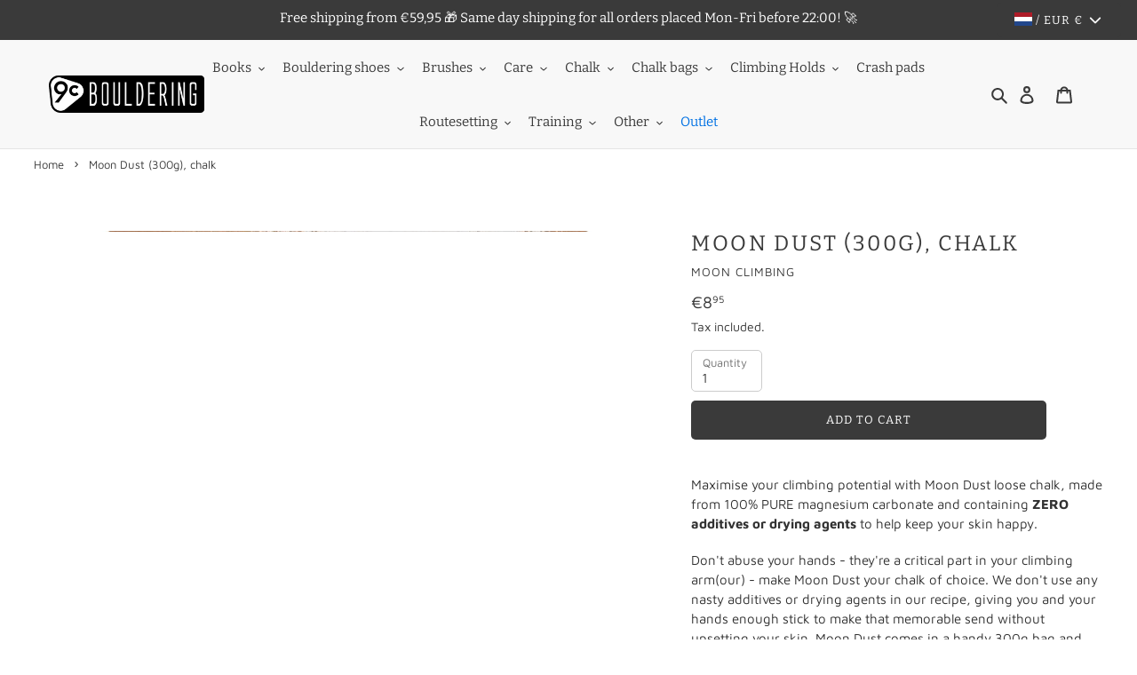

--- FILE ---
content_type: text/html; charset=utf-8
request_url: https://9cbouldering.com/products/moon-dust-300g-chalk
body_size: 41323
content:
<!DOCTYPE html>
<html lang="en" class="no-js">
<head>
  <meta charset="utf-8"><title>300g Dust, chalk by Moon Climbing
&ndash; 9c Bouldering</title>
  <meta name="viewport" content="width=device-width, initial-scale=1">
  <meta name="theme-color" content="#3a3a3a"><meta name="description" content="Maximise your climbing potential with Moon Dust loose chalk, made from 100% PURE magnesium carbonate and containing ZERO additives or drying agents to help keep your skin happy. Don&#39;t abuse your hands - they&#39;re a critical part in your climbing arm(our) - make Moon Dust your chalk of choice. We don&#39;t use any nasty addit">
<meta property="og:site_name" content="9c Bouldering">
<meta property="og:url" content="https://9cbouldering.com/products/moon-dust-300g-chalk">
<meta property="og:title" content="300g Dust, chalk by Moon Climbing">
<meta property="og:type" content="product">
<meta property="og:description" content="Maximise your climbing potential with Moon Dust loose chalk, made from 100% PURE magnesium carbonate and containing ZERO additives or drying agents to help keep your skin happy. Don&#39;t abuse your hands - they&#39;re a critical part in your climbing arm(our) - make Moon Dust your chalk of choice. We don&#39;t use any nasty addit"><meta property="og:image" content="http://9cbouldering.com/cdn/shop/products/Moon-Dust-300g---chalk-by-Moon_01.jpg?v=1647022551">
  <meta property="og:image:secure_url" content="https://9cbouldering.com/cdn/shop/products/Moon-Dust-300g---chalk-by-Moon_01.jpg?v=1647022551">
  <meta property="og:image:width" content="586">
  <meta property="og:image:height" content="970">
  <meta property="og:price:amount" content="8.95">
  <meta property="og:price:currency" content="EUR">



<meta name="x:card" content="summary_large_image">
<meta name="x:title" content="300g Dust, chalk by Moon Climbing">
<meta name="x:description" content="Maximise your climbing potential with Moon Dust loose chalk, made from 100% PURE magnesium carbonate and containing ZERO additives or drying agents to help keep your skin happy. Don&#39;t abuse your hands - they&#39;re a critical part in your climbing arm(our) - make Moon Dust your chalk of choice. We don&#39;t use any nasty addit">
<link rel="canonical" href="https://9cbouldering.com/products/moon-dust-300g-chalk"><link rel="shortcut icon" href="//9cbouldering.com/cdn/shop/files/9cClimbing.png?crop=center&height=32&v=1642078577&width=32" type="image/png"><link href="//9cbouldering.com/cdn/shop/t/2/assets/theme.min.css?v=1771653925874887021755181639" as="style" rel="preload">
  <link href="//9cbouldering.com/cdn/shop/t/2/assets/theme.min.js?v=148831958678895454481752066439" as="script" rel="preload">
  
  <link rel="preload" as="font" href="//9cbouldering.com/cdn/fonts/bitter/bitter_n4.0eb1d888c7dcf4b324dcc95156ce047a083f85f9.woff2" type="font/woff2" crossorigin>
  <link rel="preload" as="font" href="//9cbouldering.com/cdn/fonts/bitter/bitter_n7.6f54d15cb20937e632243f04624136dd03296182.woff2" type="font/woff2" crossorigin>
  <link rel="preload" as="font" href="//9cbouldering.com/cdn/fonts/maven_pro/mavenpro_n4.c68ed1d8b5c0af622b14d3bb80bf3ead8907ac11.woff2" type="font/woff2" crossorigin>
  <link rel="preload" as="font" href="//9cbouldering.com/cdn/fonts/maven_pro/mavenpro_n7.1cf8ef6e1971df8c9c821bcb73da0b10e0c49a8b.woff2" type="font/woff2" crossorigin>
  
  
  
  <style>
@font-face {
  font-family: Bitter;
  font-weight: 400;
  font-style: normal;
  font-display: swap;
  src: url("//9cbouldering.com/cdn/fonts/bitter/bitter_n4.0eb1d888c7dcf4b324dcc95156ce047a083f85f9.woff2") format("woff2"),
       url("//9cbouldering.com/cdn/fonts/bitter/bitter_n4.c816fa70d91ea90e3facdf24d42f14fc862a7052.woff") format("woff");
}

@font-face {
  font-family: Bitter;
  font-weight: 700;
  font-style: normal;
  font-display: swap;
  src: url("//9cbouldering.com/cdn/fonts/bitter/bitter_n7.6f54d15cb20937e632243f04624136dd03296182.woff2") format("woff2"),
       url("//9cbouldering.com/cdn/fonts/bitter/bitter_n7.a83f6c3c62c7eb472ab1c4f0356455e4be4dfdc5.woff") format("woff");
}

@font-face {
  font-family: "Maven Pro";
  font-weight: 400;
  font-style: normal;
  font-display: swap;
  src: url("//9cbouldering.com/cdn/fonts/maven_pro/mavenpro_n4.c68ed1d8b5c0af622b14d3bb80bf3ead8907ac11.woff2") format("woff2"),
       url("//9cbouldering.com/cdn/fonts/maven_pro/mavenpro_n4.522bf9c765ae9601c2a4846d60057ced1efdcde2.woff") format("woff");
}

@font-face {
  font-family: "Maven Pro";
  font-weight: 700;
  font-style: normal;
  font-display: swap;
  src: url("//9cbouldering.com/cdn/fonts/maven_pro/mavenpro_n7.1cf8ef6e1971df8c9c821bcb73da0b10e0c49a8b.woff2") format("woff2"),
       url("//9cbouldering.com/cdn/fonts/maven_pro/mavenpro_n7.1ecc5b9854a5f30ff1b42559ffcca41d24759633.woff") format("woff");
}



:root {
  
  --font-stack-body: "Maven Pro", sans-serif;
  --font-style-body: normal;
  --font-weight-body: 400;
  --font-weight-body--bold: 700;
  --font-size-body: 15;
  --font-size-body--small: 13;
  --font-size-body--large: 17;
  --font-stack-header: Bitter, serif;
  --font-style-header: normal;
  --font-weight-header: 400;
  --font-weight-header--bold: 700;
  --font-size-header: 22;
  --font-size-header-base: 15;
  --font-size-h1: 2.02;
  --font-size-h2: 1.5;
  --font-size-h3: 1.36;
  --font-size-h4: 1.17;
  --font-size-h5: 1.03;
  --font-size-h6: 1;
  
  --color-text: #3a3a3a;
  --color-text--rgb: 58, 58, 58;
  --color-text--focus: #606060;
  --color-text--light: #a0a0a0;
  --color-text-sale: #0071e3;
  --color-text-body: #323232;
  --color-text-body--rgb: 50, 50, 50;
  --color-bg: #ffffff;
  --color-bg--rgb: 255, 255, 255;
  --color-bg--focus: #ffffff;
  --color-bg--darker: #e6e6e6;
  --color-bg-alt: rgba(50, 50, 50, 0.05);
  --color-bg-predictive-search--focus: #ffffff;
  --color-bg-video: #f2f2f2;
  --color-header-bg: #f8f8f8;
  --color-header-bg--rgb: 248, 248, 248;
  --color-border: #e5e5e5;
  --color-border--rgb: 229, 229, 229;
  --color-border--darker: #cccccc;
  --color-border-form: #cccccc;
  --color-border-form--darker: #b3b3b3;
  --color-text-field: #ffffff;
  --color-text-field-text: #000000;
  --color-text-field-text--rgb: 0, 0, 0;
  --color-text-field-text--light: #737373;
  --color-text-field-text--lighter: #b3b3b3;
  --color-btn-primary: #3a3a3a;
  --color-btn-primary--focus: #606060;
  --color-btn-primary--darker: #212121;
  --color-btn-primary--rgb: 58, 58, 58;
  --color-btn-primary-text: #ffffff;
  --color-btn-tertiary: #3a3a3a;
  --color-btn-tertiary-focus: #606060;
  
  --color-image-overlay-text: #f8f8f8;
  --color-image-overlay-text--focus: #ffffff;
  --color-image-overlay-bg: #000000;
  
  --opacity-image-overlay: 0.2;
  --opacity-image-overlay--hover: 0.6;
  
  --checkbox-tick-img-url: url(//9cbouldering.com/cdn/shop/t/2/assets/checkbox-tick.svg?v=169392761045823659551641996643);
  --grid-size-gutter: 30;
  --product-image-padding: 8;
}
  </style>
  <style>html,body{background-color:#ffffff}body{opacity: 0}body,a{color:#3a3a3a;}.main-content .shopify-section{display: none}.main-content .shopify-section:first-child{display: inherit}.critical-hidden {display: none}</style>
  <script>
    if (window.performance && window.performance.mark) {
      window.performance.mark('atlantis:theme_stylesheet_loaded.start');
		}
		
    function onLoadStylesheet() {
      performance.mark('atlantis:theme_stylesheet_loaded.end');
      performance.measure('atlantis:theme_stylesheet_loaded', 'atlantis:theme_stylesheet_loaded.start', 'atlantis:theme_stylesheet_loaded.end');

      const link = document.querySelector('link[href="//9cbouldering.com/cdn/shop/t/2/assets/theme.min.css?v=1771653925874887021755181639"]');
      link.loaded = true;
      link.dispatchEvent(new Event('load'));
    }
  </script>
  <link rel="stylesheet" href="//9cbouldering.com/cdn/shop/t/2/assets/theme.min.css?v=1771653925874887021755181639" media="print" onload="this.media='all'; onLoadStylesheet();">
  <noscript><link rel="stylesheet" href="//9cbouldering.com/cdn/shop/t/2/assets/theme.min.css?v=1771653925874887021755181639"></noscript>
  <script>document.documentElement.classList.replace('no-js', 'js');</script>
  <script src="//9cbouldering.com/cdn/shop/t/2/assets/theme.min.js?v=148831958678895454481752066439" defer="defer"></script>
  
    <script>window.performance && window.performance.mark && window.performance.mark('shopify.content_for_header.start');</script><meta name="google-site-verification" content="s50EPlT-PvtvVIFZ4a_V8OtK7K_a5G1PxQgvibSegXk">
<meta id="shopify-digital-wallet" name="shopify-digital-wallet" content="/62195466483/digital_wallets/dialog">
<meta name="shopify-checkout-api-token" content="4022ff55608b5cd3f17131f654617c9d">
<meta id="in-context-paypal-metadata" data-shop-id="62195466483" data-venmo-supported="false" data-environment="production" data-locale="en_US" data-paypal-v4="true" data-currency="EUR">
<link rel="alternate" type="application/json+oembed" href="https://9cbouldering.com/products/moon-dust-300g-chalk.oembed">
<script async="async" src="/checkouts/internal/preloads.js?locale=en-NL"></script>
<script id="apple-pay-shop-capabilities" type="application/json">{"shopId":62195466483,"countryCode":"NL","currencyCode":"EUR","merchantCapabilities":["supports3DS"],"merchantId":"gid:\/\/shopify\/Shop\/62195466483","merchantName":"9c Bouldering","requiredBillingContactFields":["postalAddress","email"],"requiredShippingContactFields":["postalAddress","email"],"shippingType":"shipping","supportedNetworks":["visa","maestro","masterCard"],"total":{"type":"pending","label":"9c Bouldering","amount":"1.00"},"shopifyPaymentsEnabled":true,"supportsSubscriptions":true}</script>
<script id="shopify-features" type="application/json">{"accessToken":"4022ff55608b5cd3f17131f654617c9d","betas":["rich-media-storefront-analytics"],"domain":"9cbouldering.com","predictiveSearch":true,"shopId":62195466483,"locale":"en"}</script>
<script>var Shopify = Shopify || {};
Shopify.shop = "boulderen.myshopify.com";
Shopify.locale = "en";
Shopify.currency = {"active":"EUR","rate":"1.0"};
Shopify.country = "NL";
Shopify.theme = {"name":"themes-atlantis\/Boulderen","id":130139291891,"schema_name":"Atlantis","schema_version":"3.0.1","theme_store_id":null,"role":"main"};
Shopify.theme.handle = "null";
Shopify.theme.style = {"id":null,"handle":null};
Shopify.cdnHost = "9cbouldering.com/cdn";
Shopify.routes = Shopify.routes || {};
Shopify.routes.root = "/";</script>
<script type="module">!function(o){(o.Shopify=o.Shopify||{}).modules=!0}(window);</script>
<script>!function(o){function n(){var o=[];function n(){o.push(Array.prototype.slice.apply(arguments))}return n.q=o,n}var t=o.Shopify=o.Shopify||{};t.loadFeatures=n(),t.autoloadFeatures=n()}(window);</script>
<script id="shop-js-analytics" type="application/json">{"pageType":"product"}</script>
<script defer="defer" async type="module" src="//9cbouldering.com/cdn/shopifycloud/shop-js/modules/v2/client.init-shop-cart-sync_BdyHc3Nr.en.esm.js"></script>
<script defer="defer" async type="module" src="//9cbouldering.com/cdn/shopifycloud/shop-js/modules/v2/chunk.common_Daul8nwZ.esm.js"></script>
<script type="module">
  await import("//9cbouldering.com/cdn/shopifycloud/shop-js/modules/v2/client.init-shop-cart-sync_BdyHc3Nr.en.esm.js");
await import("//9cbouldering.com/cdn/shopifycloud/shop-js/modules/v2/chunk.common_Daul8nwZ.esm.js");

  window.Shopify.SignInWithShop?.initShopCartSync?.({"fedCMEnabled":true,"windoidEnabled":true});

</script>
<script id="__st">var __st={"a":62195466483,"offset":3600,"reqid":"3557df33-834b-4a22-8ebb-d6f50ef8622b-1768950490","pageurl":"9cbouldering.com\/products\/moon-dust-300g-chalk","u":"e2f9d68576d2","p":"product","rtyp":"product","rid":7592392229107};</script>
<script>window.ShopifyPaypalV4VisibilityTracking = true;</script>
<script id="captcha-bootstrap">!function(){'use strict';const t='contact',e='account',n='new_comment',o=[[t,t],['blogs',n],['comments',n],[t,'customer']],c=[[e,'customer_login'],[e,'guest_login'],[e,'recover_customer_password'],[e,'create_customer']],r=t=>t.map((([t,e])=>`form[action*='/${t}']:not([data-nocaptcha='true']) input[name='form_type'][value='${e}']`)).join(','),a=t=>()=>t?[...document.querySelectorAll(t)].map((t=>t.form)):[];function s(){const t=[...o],e=r(t);return a(e)}const i='password',u='form_key',d=['recaptcha-v3-token','g-recaptcha-response','h-captcha-response',i],f=()=>{try{return window.sessionStorage}catch{return}},m='__shopify_v',_=t=>t.elements[u];function p(t,e,n=!1){try{const o=window.sessionStorage,c=JSON.parse(o.getItem(e)),{data:r}=function(t){const{data:e,action:n}=t;return t[m]||n?{data:e,action:n}:{data:t,action:n}}(c);for(const[e,n]of Object.entries(r))t.elements[e]&&(t.elements[e].value=n);n&&o.removeItem(e)}catch(o){console.error('form repopulation failed',{error:o})}}const l='form_type',E='cptcha';function T(t){t.dataset[E]=!0}const w=window,h=w.document,L='Shopify',v='ce_forms',y='captcha';let A=!1;((t,e)=>{const n=(g='f06e6c50-85a8-45c8-87d0-21a2b65856fe',I='https://cdn.shopify.com/shopifycloud/storefront-forms-hcaptcha/ce_storefront_forms_captcha_hcaptcha.v1.5.2.iife.js',D={infoText:'Protected by hCaptcha',privacyText:'Privacy',termsText:'Terms'},(t,e,n)=>{const o=w[L][v],c=o.bindForm;if(c)return c(t,g,e,D).then(n);var r;o.q.push([[t,g,e,D],n]),r=I,A||(h.body.append(Object.assign(h.createElement('script'),{id:'captcha-provider',async:!0,src:r})),A=!0)});var g,I,D;w[L]=w[L]||{},w[L][v]=w[L][v]||{},w[L][v].q=[],w[L][y]=w[L][y]||{},w[L][y].protect=function(t,e){n(t,void 0,e),T(t)},Object.freeze(w[L][y]),function(t,e,n,w,h,L){const[v,y,A,g]=function(t,e,n){const i=e?o:[],u=t?c:[],d=[...i,...u],f=r(d),m=r(i),_=r(d.filter((([t,e])=>n.includes(e))));return[a(f),a(m),a(_),s()]}(w,h,L),I=t=>{const e=t.target;return e instanceof HTMLFormElement?e:e&&e.form},D=t=>v().includes(t);t.addEventListener('submit',(t=>{const e=I(t);if(!e)return;const n=D(e)&&!e.dataset.hcaptchaBound&&!e.dataset.recaptchaBound,o=_(e),c=g().includes(e)&&(!o||!o.value);(n||c)&&t.preventDefault(),c&&!n&&(function(t){try{if(!f())return;!function(t){const e=f();if(!e)return;const n=_(t);if(!n)return;const o=n.value;o&&e.removeItem(o)}(t);const e=Array.from(Array(32),(()=>Math.random().toString(36)[2])).join('');!function(t,e){_(t)||t.append(Object.assign(document.createElement('input'),{type:'hidden',name:u})),t.elements[u].value=e}(t,e),function(t,e){const n=f();if(!n)return;const o=[...t.querySelectorAll(`input[type='${i}']`)].map((({name:t})=>t)),c=[...d,...o],r={};for(const[a,s]of new FormData(t).entries())c.includes(a)||(r[a]=s);n.setItem(e,JSON.stringify({[m]:1,action:t.action,data:r}))}(t,e)}catch(e){console.error('failed to persist form',e)}}(e),e.submit())}));const S=(t,e)=>{t&&!t.dataset[E]&&(n(t,e.some((e=>e===t))),T(t))};for(const o of['focusin','change'])t.addEventListener(o,(t=>{const e=I(t);D(e)&&S(e,y())}));const B=e.get('form_key'),M=e.get(l),P=B&&M;t.addEventListener('DOMContentLoaded',(()=>{const t=y();if(P)for(const e of t)e.elements[l].value===M&&p(e,B);[...new Set([...A(),...v().filter((t=>'true'===t.dataset.shopifyCaptcha))])].forEach((e=>S(e,t)))}))}(h,new URLSearchParams(w.location.search),n,t,e,['guest_login'])})(!0,!0)}();</script>
<script integrity="sha256-4kQ18oKyAcykRKYeNunJcIwy7WH5gtpwJnB7kiuLZ1E=" data-source-attribution="shopify.loadfeatures" defer="defer" src="//9cbouldering.com/cdn/shopifycloud/storefront/assets/storefront/load_feature-a0a9edcb.js" crossorigin="anonymous"></script>
<script data-source-attribution="shopify.dynamic_checkout.dynamic.init">var Shopify=Shopify||{};Shopify.PaymentButton=Shopify.PaymentButton||{isStorefrontPortableWallets:!0,init:function(){window.Shopify.PaymentButton.init=function(){};var t=document.createElement("script");t.src="https://9cbouldering.com/cdn/shopifycloud/portable-wallets/latest/portable-wallets.en.js",t.type="module",document.head.appendChild(t)}};
</script>
<script data-source-attribution="shopify.dynamic_checkout.buyer_consent">
  function portableWalletsHideBuyerConsent(e){var t=document.getElementById("shopify-buyer-consent"),n=document.getElementById("shopify-subscription-policy-button");t&&n&&(t.classList.add("hidden"),t.setAttribute("aria-hidden","true"),n.removeEventListener("click",e))}function portableWalletsShowBuyerConsent(e){var t=document.getElementById("shopify-buyer-consent"),n=document.getElementById("shopify-subscription-policy-button");t&&n&&(t.classList.remove("hidden"),t.removeAttribute("aria-hidden"),n.addEventListener("click",e))}window.Shopify?.PaymentButton&&(window.Shopify.PaymentButton.hideBuyerConsent=portableWalletsHideBuyerConsent,window.Shopify.PaymentButton.showBuyerConsent=portableWalletsShowBuyerConsent);
</script>
<script data-source-attribution="shopify.dynamic_checkout.cart.bootstrap">document.addEventListener("DOMContentLoaded",(function(){function t(){return document.querySelector("shopify-accelerated-checkout-cart, shopify-accelerated-checkout")}if(t())Shopify.PaymentButton.init();else{new MutationObserver((function(e,n){t()&&(Shopify.PaymentButton.init(),n.disconnect())})).observe(document.body,{childList:!0,subtree:!0})}}));
</script>
<link id="shopify-accelerated-checkout-styles" rel="stylesheet" media="screen" href="https://9cbouldering.com/cdn/shopifycloud/portable-wallets/latest/accelerated-checkout-backwards-compat.css" crossorigin="anonymous">
<style id="shopify-accelerated-checkout-cart">
        #shopify-buyer-consent {
  margin-top: 1em;
  display: inline-block;
  width: 100%;
}

#shopify-buyer-consent.hidden {
  display: none;
}

#shopify-subscription-policy-button {
  background: none;
  border: none;
  padding: 0;
  text-decoration: underline;
  font-size: inherit;
  cursor: pointer;
}

#shopify-subscription-policy-button::before {
  box-shadow: none;
}

      </style>

<script>window.performance && window.performance.mark && window.performance.mark('shopify.content_for_header.end');</script>

  
<!-- BEGIN app block: shopify://apps/judge-me-reviews/blocks/judgeme_core/61ccd3b1-a9f2-4160-9fe9-4fec8413e5d8 --><!-- Start of Judge.me Core -->






<link rel="dns-prefetch" href="https://cdnwidget.judge.me">
<link rel="dns-prefetch" href="https://cdn.judge.me">
<link rel="dns-prefetch" href="https://cdn1.judge.me">
<link rel="dns-prefetch" href="https://api.judge.me">

<script data-cfasync='false' class='jdgm-settings-script'>window.jdgmSettings={"pagination":5,"disable_web_reviews":false,"badge_no_review_text":"No reviews","badge_n_reviews_text":"{{ n }} review/reviews","badge_star_color":"#FFB721","hide_badge_preview_if_no_reviews":true,"badge_hide_text":false,"enforce_center_preview_badge":false,"widget_title":"Customer Reviews","widget_open_form_text":"Write a review","widget_close_form_text":"Cancel review","widget_refresh_page_text":"Refresh page","widget_summary_text":"Based on {{ number_of_reviews }} review/reviews","widget_no_review_text":"Be the first to write a review","widget_name_field_text":"Display name","widget_verified_name_field_text":"Verified Name (public)","widget_name_placeholder_text":"Display name","widget_required_field_error_text":"This field is required.","widget_email_field_text":"Email address","widget_verified_email_field_text":"Verified Email (private, can not be edited)","widget_email_placeholder_text":"Your email address","widget_email_field_error_text":"Please enter a valid email address.","widget_rating_field_text":"Rating","widget_review_title_field_text":"Review Title","widget_review_title_placeholder_text":"Give your review a title","widget_review_body_field_text":"Review content","widget_review_body_placeholder_text":"Start writing here...","widget_pictures_field_text":"Picture/Video (optional)","widget_submit_review_text":"Submit Review","widget_submit_verified_review_text":"Submit Verified Review","widget_submit_success_msg_with_auto_publish":"Thank you! Please refresh the page in a few moments to see your review. You can remove or edit your review by logging into \u003ca href='https://judge.me/login' target='_blank' rel='nofollow noopener'\u003eJudge.me\u003c/a\u003e","widget_submit_success_msg_no_auto_publish":"Thank you! Your review will be published as soon as it is approved by the shop admin. You can remove or edit your review by logging into \u003ca href='https://judge.me/login' target='_blank' rel='nofollow noopener'\u003eJudge.me\u003c/a\u003e","widget_show_default_reviews_out_of_total_text":"Showing {{ n_reviews_shown }} out of {{ n_reviews }} reviews.","widget_show_all_link_text":"Show all","widget_show_less_link_text":"Show less","widget_author_said_text":"{{ reviewer_name }} said:","widget_days_text":"{{ n }} days ago","widget_weeks_text":"{{ n }} week/weeks ago","widget_months_text":"{{ n }} month/months ago","widget_years_text":"{{ n }} year/years ago","widget_yesterday_text":"Yesterday","widget_today_text":"Today","widget_replied_text":"\u003e\u003e {{ shop_name }} replied:","widget_read_more_text":"Read more","widget_reviewer_name_as_initial":"","widget_rating_filter_color":"#fbcd0a","widget_rating_filter_see_all_text":"See all reviews","widget_sorting_most_recent_text":"Most Recent","widget_sorting_highest_rating_text":"Highest Rating","widget_sorting_lowest_rating_text":"Lowest Rating","widget_sorting_with_pictures_text":"Only Pictures","widget_sorting_most_helpful_text":"Most Helpful","widget_open_question_form_text":"Ask a question","widget_reviews_subtab_text":"Reviews","widget_questions_subtab_text":"Questions","widget_question_label_text":"Question","widget_answer_label_text":"Answer","widget_question_placeholder_text":"Write your question here","widget_submit_question_text":"Submit Question","widget_question_submit_success_text":"Thank you for your question! We will notify you once it gets answered.","widget_star_color":"#FFB721","verified_badge_text":"Verified","verified_badge_bg_color":"","verified_badge_text_color":"","verified_badge_placement":"left-of-reviewer-name","widget_review_max_height":"","widget_hide_border":false,"widget_social_share":false,"widget_thumb":false,"widget_review_location_show":false,"widget_location_format":"","all_reviews_include_out_of_store_products":true,"all_reviews_out_of_store_text":"(out of store)","all_reviews_pagination":100,"all_reviews_product_name_prefix_text":"about","enable_review_pictures":true,"enable_question_anwser":false,"widget_theme":"default","review_date_format":"dd/mm/yyyy","default_sort_method":"most-recent","widget_product_reviews_subtab_text":"Product Reviews","widget_shop_reviews_subtab_text":"Shop Reviews","widget_other_products_reviews_text":"Reviews for other products","widget_store_reviews_subtab_text":"Store reviews","widget_no_store_reviews_text":"This store hasn't received any reviews yet","widget_web_restriction_product_reviews_text":"This product hasn't received any reviews yet","widget_no_items_text":"No items found","widget_show_more_text":"Show more","widget_write_a_store_review_text":"Write a Store Review","widget_other_languages_heading":"Reviews in Other Languages","widget_translate_review_text":"Translate review to {{ language }}","widget_translating_review_text":"Translating...","widget_show_original_translation_text":"Show original ({{ language }})","widget_translate_review_failed_text":"Review couldn't be translated.","widget_translate_review_retry_text":"Retry","widget_translate_review_try_again_later_text":"Try again later","show_product_url_for_grouped_product":false,"widget_sorting_pictures_first_text":"Pictures First","show_pictures_on_all_rev_page_mobile":false,"show_pictures_on_all_rev_page_desktop":false,"floating_tab_hide_mobile_install_preference":false,"floating_tab_button_name":"★ Reviews","floating_tab_title":"Let customers speak for us","floating_tab_button_color":"","floating_tab_button_background_color":"","floating_tab_url":"","floating_tab_url_enabled":false,"floating_tab_tab_style":"text","all_reviews_text_badge_text":"Customers rate us {{ shop.metafields.judgeme.all_reviews_rating | round: 1 }}/5 based on {{ shop.metafields.judgeme.all_reviews_count }} reviews.","all_reviews_text_badge_text_branded_style":"{{ shop.metafields.judgeme.all_reviews_rating | round: 1 }} out of 5 stars based on {{ shop.metafields.judgeme.all_reviews_count }} reviews","is_all_reviews_text_badge_a_link":false,"show_stars_for_all_reviews_text_badge":true,"all_reviews_text_badge_url":"","all_reviews_text_style":"text","all_reviews_text_color_style":"judgeme_brand_color","all_reviews_text_color":"#108474","all_reviews_text_show_jm_brand":true,"featured_carousel_show_header":true,"featured_carousel_title":"Let customers speak for us","testimonials_carousel_title":"Customers are saying","videos_carousel_title":"Real customer stories","cards_carousel_title":"Customers are saying","featured_carousel_count_text":"from {{ n }} reviews","featured_carousel_add_link_to_all_reviews_page":false,"featured_carousel_url":"","featured_carousel_show_images":true,"featured_carousel_autoslide_interval":5,"featured_carousel_arrows_on_the_sides":false,"featured_carousel_height":250,"featured_carousel_width":80,"featured_carousel_image_size":0,"featured_carousel_image_height":250,"featured_carousel_arrow_color":"#eeeeee","verified_count_badge_style":"branded","verified_count_badge_orientation":"horizontal","verified_count_badge_color_style":"judgeme_brand_color","verified_count_badge_color":"#108474","is_verified_count_badge_a_link":false,"verified_count_badge_url":"","verified_count_badge_show_jm_brand":true,"widget_rating_preset_default":5,"widget_first_sub_tab":"product-reviews","widget_show_histogram":true,"widget_histogram_use_custom_color":false,"widget_pagination_use_custom_color":false,"widget_star_use_custom_color":false,"widget_verified_badge_use_custom_color":false,"widget_write_review_use_custom_color":false,"picture_reminder_submit_button":"Upload Pictures","enable_review_videos":false,"mute_video_by_default":false,"widget_sorting_videos_first_text":"Videos First","widget_review_pending_text":"Pending","featured_carousel_items_for_large_screen":3,"social_share_options_order":"Facebook,Twitter","remove_microdata_snippet":true,"disable_json_ld":false,"enable_json_ld_products":false,"preview_badge_show_question_text":false,"preview_badge_no_question_text":"No questions","preview_badge_n_question_text":"{{ number_of_questions }} question/questions","qa_badge_show_icon":false,"qa_badge_position":"same-row","remove_judgeme_branding":false,"widget_add_search_bar":false,"widget_search_bar_placeholder":"Search","widget_sorting_verified_only_text":"Verified only","featured_carousel_theme":"default","featured_carousel_show_rating":true,"featured_carousel_show_title":true,"featured_carousel_show_body":true,"featured_carousel_show_date":false,"featured_carousel_show_reviewer":true,"featured_carousel_show_product":false,"featured_carousel_header_background_color":"#108474","featured_carousel_header_text_color":"#ffffff","featured_carousel_name_product_separator":"reviewed","featured_carousel_full_star_background":"#108474","featured_carousel_empty_star_background":"#dadada","featured_carousel_vertical_theme_background":"#f9fafb","featured_carousel_verified_badge_enable":true,"featured_carousel_verified_badge_color":"#108474","featured_carousel_border_style":"round","featured_carousel_review_line_length_limit":3,"featured_carousel_more_reviews_button_text":"Read more reviews","featured_carousel_view_product_button_text":"View product","all_reviews_page_load_reviews_on":"scroll","all_reviews_page_load_more_text":"Load More Reviews","disable_fb_tab_reviews":false,"enable_ajax_cdn_cache":false,"widget_advanced_speed_features":5,"widget_public_name_text":"displayed publicly like","default_reviewer_name":"John Smith","default_reviewer_name_has_non_latin":true,"widget_reviewer_anonymous":"Anonymous","medals_widget_title":"Judge.me Review Medals","medals_widget_background_color":"#f9fafb","medals_widget_position":"footer_all_pages","medals_widget_border_color":"#f9fafb","medals_widget_verified_text_position":"left","medals_widget_use_monochromatic_version":false,"medals_widget_elements_color":"#108474","show_reviewer_avatar":true,"widget_invalid_yt_video_url_error_text":"Not a YouTube video URL","widget_max_length_field_error_text":"Please enter no more than {0} characters.","widget_show_country_flag":false,"widget_show_collected_via_shop_app":true,"widget_verified_by_shop_badge_style":"light","widget_verified_by_shop_text":"Verified by Shop","widget_show_photo_gallery":false,"widget_load_with_code_splitting":true,"widget_ugc_install_preference":false,"widget_ugc_title":"Made by us, Shared by you","widget_ugc_subtitle":"Tag us to see your picture featured in our page","widget_ugc_arrows_color":"#ffffff","widget_ugc_primary_button_text":"Buy Now","widget_ugc_primary_button_background_color":"#108474","widget_ugc_primary_button_text_color":"#ffffff","widget_ugc_primary_button_border_width":"0","widget_ugc_primary_button_border_style":"none","widget_ugc_primary_button_border_color":"#108474","widget_ugc_primary_button_border_radius":"25","widget_ugc_secondary_button_text":"Load More","widget_ugc_secondary_button_background_color":"#ffffff","widget_ugc_secondary_button_text_color":"#108474","widget_ugc_secondary_button_border_width":"2","widget_ugc_secondary_button_border_style":"solid","widget_ugc_secondary_button_border_color":"#108474","widget_ugc_secondary_button_border_radius":"25","widget_ugc_reviews_button_text":"View Reviews","widget_ugc_reviews_button_background_color":"#ffffff","widget_ugc_reviews_button_text_color":"#108474","widget_ugc_reviews_button_border_width":"2","widget_ugc_reviews_button_border_style":"solid","widget_ugc_reviews_button_border_color":"#108474","widget_ugc_reviews_button_border_radius":"25","widget_ugc_reviews_button_link_to":"judgeme-reviews-page","widget_ugc_show_post_date":true,"widget_ugc_max_width":"800","widget_rating_metafield_value_type":true,"widget_primary_color":"#3A3A3A","widget_enable_secondary_color":true,"widget_secondary_color":"#DDDDDD","widget_summary_average_rating_text":"{{ average_rating }} out of 5","widget_media_grid_title":"Customer photos \u0026 videos","widget_media_grid_see_more_text":"See more","widget_round_style":false,"widget_show_product_medals":false,"widget_verified_by_judgeme_text":"Verified by Judge.me","widget_show_store_medals":true,"widget_verified_by_judgeme_text_in_store_medals":"Verified by Judge.me","widget_media_field_exceed_quantity_message":"Sorry, we can only accept {{ max_media }} for one review.","widget_media_field_exceed_limit_message":"{{ file_name }} is too large, please select a {{ media_type }} less than {{ size_limit }}MB.","widget_review_submitted_text":"Review Submitted!","widget_question_submitted_text":"Question Submitted!","widget_close_form_text_question":"Cancel","widget_write_your_answer_here_text":"Write your answer here","widget_enabled_branded_link":true,"widget_show_collected_by_judgeme":false,"widget_reviewer_name_color":"","widget_write_review_text_color":"","widget_write_review_bg_color":"","widget_collected_by_judgeme_text":"collected by Judge.me","widget_pagination_type":"standard","widget_load_more_text":"Load More","widget_load_more_color":"#108474","widget_full_review_text":"Full Review","widget_read_more_reviews_text":"Read More Reviews","widget_read_questions_text":"Read Questions","widget_questions_and_answers_text":"Questions \u0026 Answers","widget_verified_by_text":"Verified by","widget_verified_text":"Verified","widget_number_of_reviews_text":"{{ number_of_reviews }} reviews","widget_back_button_text":"Back","widget_next_button_text":"Next","widget_custom_forms_filter_button":"Filters","custom_forms_style":"horizontal","widget_show_review_information":true,"how_reviews_are_collected":"How reviews are collected?","widget_show_review_keywords":false,"widget_gdpr_statement":"How we use your data: We'll only contact you about the review you left, and only if necessary. By submitting your review, you agree to Judge.me's \u003ca href='https://judge.me/terms' target='_blank' rel='nofollow noopener'\u003eterms\u003c/a\u003e, \u003ca href='https://judge.me/privacy' target='_blank' rel='nofollow noopener'\u003eprivacy\u003c/a\u003e and \u003ca href='https://judge.me/content-policy' target='_blank' rel='nofollow noopener'\u003econtent\u003c/a\u003e policies.","widget_multilingual_sorting_enabled":false,"widget_translate_review_content_enabled":false,"widget_translate_review_content_method":"manual","popup_widget_review_selection":"automatically_with_pictures","popup_widget_round_border_style":true,"popup_widget_show_title":true,"popup_widget_show_body":true,"popup_widget_show_reviewer":false,"popup_widget_show_product":true,"popup_widget_show_pictures":true,"popup_widget_use_review_picture":true,"popup_widget_show_on_home_page":true,"popup_widget_show_on_product_page":true,"popup_widget_show_on_collection_page":true,"popup_widget_show_on_cart_page":true,"popup_widget_position":"bottom_left","popup_widget_first_review_delay":5,"popup_widget_duration":5,"popup_widget_interval":5,"popup_widget_review_count":5,"popup_widget_hide_on_mobile":true,"review_snippet_widget_round_border_style":true,"review_snippet_widget_card_color":"#FFFFFF","review_snippet_widget_slider_arrows_background_color":"#FFFFFF","review_snippet_widget_slider_arrows_color":"#000000","review_snippet_widget_star_color":"#108474","show_product_variant":false,"all_reviews_product_variant_label_text":"Variant: ","widget_show_verified_branding":false,"widget_ai_summary_title":"Customers say","widget_ai_summary_disclaimer":"AI-powered review summary based on recent customer reviews","widget_show_ai_summary":false,"widget_show_ai_summary_bg":false,"widget_show_review_title_input":true,"redirect_reviewers_invited_via_email":"external_form","request_store_review_after_product_review":false,"request_review_other_products_in_order":false,"review_form_color_scheme":"default","review_form_corner_style":"square","review_form_star_color":{},"review_form_text_color":"#333333","review_form_background_color":"#ffffff","review_form_field_background_color":"#fafafa","review_form_button_color":{},"review_form_button_text_color":"#ffffff","review_form_modal_overlay_color":"#000000","review_content_screen_title_text":"How would you rate this product?","review_content_introduction_text":"We would love it if you would share a bit about your experience.","store_review_form_title_text":"How would you rate this store?","store_review_form_introduction_text":"We would love it if you would share a bit about your experience.","show_review_guidance_text":true,"one_star_review_guidance_text":"Poor","five_star_review_guidance_text":"Great","customer_information_screen_title_text":"About you","customer_information_introduction_text":"Please tell us more about you.","custom_questions_screen_title_text":"Your experience in more detail","custom_questions_introduction_text":"Here are a few questions to help us understand more about your experience.","review_submitted_screen_title_text":"Thanks for your review!","review_submitted_screen_thank_you_text":"We are processing it and it will appear on the store soon.","review_submitted_screen_email_verification_text":"Please confirm your email by clicking the link we just sent you. This helps us keep reviews authentic.","review_submitted_request_store_review_text":"Would you like to share your experience of shopping with us?","review_submitted_review_other_products_text":"Would you like to review these products?","store_review_screen_title_text":"Would you like to share your experience of shopping with us?","store_review_introduction_text":"We value your feedback and use it to improve. Please share any thoughts or suggestions you have.","reviewer_media_screen_title_picture_text":"Share a picture","reviewer_media_introduction_picture_text":"Upload a photo to support your review.","reviewer_media_screen_title_video_text":"Share a video","reviewer_media_introduction_video_text":"Upload a video to support your review.","reviewer_media_screen_title_picture_or_video_text":"Share a picture or video","reviewer_media_introduction_picture_or_video_text":"Upload a photo or video to support your review.","reviewer_media_youtube_url_text":"Paste your Youtube URL here","advanced_settings_next_step_button_text":"Next","advanced_settings_close_review_button_text":"Close","modal_write_review_flow":false,"write_review_flow_required_text":"Required","write_review_flow_privacy_message_text":"We respect your privacy.","write_review_flow_anonymous_text":"Post review as anonymous","write_review_flow_visibility_text":"This won't be visible to other customers.","write_review_flow_multiple_selection_help_text":"Select as many as you like","write_review_flow_single_selection_help_text":"Select one option","write_review_flow_required_field_error_text":"This field is required","write_review_flow_invalid_email_error_text":"Please enter a valid email address","write_review_flow_max_length_error_text":"Max. {{ max_length }} characters.","write_review_flow_media_upload_text":"\u003cb\u003eClick to upload\u003c/b\u003e or drag and drop","write_review_flow_gdpr_statement":"We'll only contact you about your review if necessary. By submitting your review, you agree to our \u003ca href='https://judge.me/terms' target='_blank' rel='nofollow noopener'\u003eterms and conditions\u003c/a\u003e and \u003ca href='https://judge.me/privacy' target='_blank' rel='nofollow noopener'\u003eprivacy policy\u003c/a\u003e.","rating_only_reviews_enabled":false,"show_negative_reviews_help_screen":false,"new_review_flow_help_screen_rating_threshold":3,"negative_review_resolution_screen_title_text":"Tell us more","negative_review_resolution_text":"Your experience matters to us. If there were issues with your purchase, we're here to help. Feel free to reach out to us, we'd love the opportunity to make things right.","negative_review_resolution_button_text":"Contact us","negative_review_resolution_proceed_with_review_text":"Leave a review","negative_review_resolution_subject":"Issue with purchase from {{ shop_name }}.{{ order_name }}","preview_badge_collection_page_install_status":false,"widget_review_custom_css":".jdgm-star {\n  font-weight: 100; }\n\n.jdgm-write-rev-link {\n  font-weight: normal;\n  font-family: var(--font-stack-header);\n  border-radius: 5px; }\n\n.jdgm-rev__reply {\n  background-color: #F8F8F8; }\n\n.jdgm-rev__icon {\n  border-radius:50%; }\n\n.jdgm-rev[data-verified-buyer=\"true\"] .jdgm-rev__icon.jdgm-rev__icon::after,\n.jdgm-rev__buyer-badge.jdgm-rev__buyer-badge {\n  background-color:#0071e3; }\n\n","preview_badge_custom_css":".jdgm-star {\n  font-weight: 100; }\n\n.jdgm-prev-badge {\n  margin-top: -9px; }\n","preview_badge_stars_count":"5-stars","featured_carousel_custom_css":"","floating_tab_custom_css":"","all_reviews_widget_custom_css":"","medals_widget_custom_css":"","verified_badge_custom_css":"","all_reviews_text_custom_css":"","transparency_badges_collected_via_store_invite":false,"transparency_badges_from_another_provider":false,"transparency_badges_collected_from_store_visitor":false,"transparency_badges_collected_by_verified_review_provider":false,"transparency_badges_earned_reward":false,"transparency_badges_collected_via_store_invite_text":"Review collected via store invitation","transparency_badges_from_another_provider_text":"Review collected from another provider","transparency_badges_collected_from_store_visitor_text":"Review collected from a store visitor","transparency_badges_written_in_google_text":"Review written in Google","transparency_badges_written_in_etsy_text":"Review written in Etsy","transparency_badges_written_in_shop_app_text":"Review written in Shop App","transparency_badges_earned_reward_text":"Review earned a reward for future purchase","product_review_widget_per_page":10,"widget_store_review_label_text":"Review about the store","checkout_comment_extension_title_on_product_page":"Customer Comments","checkout_comment_extension_num_latest_comment_show":5,"checkout_comment_extension_format":"name_and_timestamp","checkout_comment_customer_name":"last_initial","checkout_comment_comment_notification":true,"preview_badge_collection_page_install_preference":false,"preview_badge_home_page_install_preference":false,"preview_badge_product_page_install_preference":false,"review_widget_install_preference":"","review_carousel_install_preference":false,"floating_reviews_tab_install_preference":"none","verified_reviews_count_badge_install_preference":false,"all_reviews_text_install_preference":false,"review_widget_best_location":false,"judgeme_medals_install_preference":false,"review_widget_revamp_enabled":false,"review_widget_qna_enabled":false,"review_widget_header_theme":"minimal","review_widget_widget_title_enabled":true,"review_widget_header_text_size":"medium","review_widget_header_text_weight":"regular","review_widget_average_rating_style":"compact","review_widget_bar_chart_enabled":true,"review_widget_bar_chart_type":"numbers","review_widget_bar_chart_style":"standard","review_widget_expanded_media_gallery_enabled":false,"review_widget_reviews_section_theme":"standard","review_widget_image_style":"thumbnails","review_widget_review_image_ratio":"square","review_widget_stars_size":"medium","review_widget_verified_badge":"standard_text","review_widget_review_title_text_size":"medium","review_widget_review_text_size":"medium","review_widget_review_text_length":"medium","review_widget_number_of_columns_desktop":3,"review_widget_carousel_transition_speed":5,"review_widget_custom_questions_answers_display":"always","review_widget_button_text_color":"#FFFFFF","review_widget_text_color":"#000000","review_widget_lighter_text_color":"#7B7B7B","review_widget_corner_styling":"soft","review_widget_review_word_singular":"review","review_widget_review_word_plural":"reviews","review_widget_voting_label":"Helpful?","review_widget_shop_reply_label":"Reply from {{ shop_name }}:","review_widget_filters_title":"Filters","qna_widget_question_word_singular":"Question","qna_widget_question_word_plural":"Questions","qna_widget_answer_reply_label":"Answer from {{ answerer_name }}:","qna_content_screen_title_text":"Ask a question about this product","qna_widget_question_required_field_error_text":"Please enter your question.","qna_widget_flow_gdpr_statement":"We'll only contact you about your question if necessary. By submitting your question, you agree to our \u003ca href='https://judge.me/terms' target='_blank' rel='nofollow noopener'\u003eterms and conditions\u003c/a\u003e and \u003ca href='https://judge.me/privacy' target='_blank' rel='nofollow noopener'\u003eprivacy policy\u003c/a\u003e.","qna_widget_question_submitted_text":"Thanks for your question!","qna_widget_close_form_text_question":"Close","qna_widget_question_submit_success_text":"We’ll notify you by email when your question is answered.","all_reviews_widget_v2025_enabled":false,"all_reviews_widget_v2025_header_theme":"default","all_reviews_widget_v2025_widget_title_enabled":true,"all_reviews_widget_v2025_header_text_size":"medium","all_reviews_widget_v2025_header_text_weight":"regular","all_reviews_widget_v2025_average_rating_style":"compact","all_reviews_widget_v2025_bar_chart_enabled":true,"all_reviews_widget_v2025_bar_chart_type":"numbers","all_reviews_widget_v2025_bar_chart_style":"standard","all_reviews_widget_v2025_expanded_media_gallery_enabled":false,"all_reviews_widget_v2025_show_store_medals":true,"all_reviews_widget_v2025_show_photo_gallery":true,"all_reviews_widget_v2025_show_review_keywords":false,"all_reviews_widget_v2025_show_ai_summary":false,"all_reviews_widget_v2025_show_ai_summary_bg":false,"all_reviews_widget_v2025_add_search_bar":false,"all_reviews_widget_v2025_default_sort_method":"most-recent","all_reviews_widget_v2025_reviews_per_page":10,"all_reviews_widget_v2025_reviews_section_theme":"default","all_reviews_widget_v2025_image_style":"thumbnails","all_reviews_widget_v2025_review_image_ratio":"square","all_reviews_widget_v2025_stars_size":"medium","all_reviews_widget_v2025_verified_badge":"bold_badge","all_reviews_widget_v2025_review_title_text_size":"medium","all_reviews_widget_v2025_review_text_size":"medium","all_reviews_widget_v2025_review_text_length":"medium","all_reviews_widget_v2025_number_of_columns_desktop":3,"all_reviews_widget_v2025_carousel_transition_speed":5,"all_reviews_widget_v2025_custom_questions_answers_display":"always","all_reviews_widget_v2025_show_product_variant":false,"all_reviews_widget_v2025_show_reviewer_avatar":true,"all_reviews_widget_v2025_reviewer_name_as_initial":"","all_reviews_widget_v2025_review_location_show":false,"all_reviews_widget_v2025_location_format":"","all_reviews_widget_v2025_show_country_flag":false,"all_reviews_widget_v2025_verified_by_shop_badge_style":"light","all_reviews_widget_v2025_social_share":false,"all_reviews_widget_v2025_social_share_options_order":"Facebook,Twitter,LinkedIn,Pinterest","all_reviews_widget_v2025_pagination_type":"standard","all_reviews_widget_v2025_button_text_color":"#FFFFFF","all_reviews_widget_v2025_text_color":"#000000","all_reviews_widget_v2025_lighter_text_color":"#7B7B7B","all_reviews_widget_v2025_corner_styling":"soft","all_reviews_widget_v2025_title":"Customer reviews","all_reviews_widget_v2025_ai_summary_title":"Customers say about this store","all_reviews_widget_v2025_no_review_text":"Be the first to write a review","platform":"shopify","branding_url":"https://app.judge.me/reviews","branding_text":"Powered by Judge.me","locale":"en","reply_name":"9c Bouldering","widget_version":"3.0","footer":true,"autopublish":true,"review_dates":false,"enable_custom_form":false,"shop_locale":"en","enable_multi_locales_translations":true,"show_review_title_input":true,"review_verification_email_status":"always","can_be_branded":false,"reply_name_text":"9c Bouldering"};</script> <style class='jdgm-settings-style'>.jdgm-xx{left:0}:root{--jdgm-primary-color: #3A3A3A;--jdgm-secondary-color: #ddd;--jdgm-star-color: #FFB721;--jdgm-write-review-text-color: white;--jdgm-write-review-bg-color: #3A3A3A;--jdgm-paginate-color: #3A3A3A;--jdgm-border-radius: 0;--jdgm-reviewer-name-color: #3A3A3A}.jdgm-histogram__bar-content{background-color:#3A3A3A}.jdgm-rev[data-verified-buyer=true] .jdgm-rev__icon.jdgm-rev__icon:after,.jdgm-rev__buyer-badge.jdgm-rev__buyer-badge{color:white;background-color:#3A3A3A}.jdgm-review-widget--small .jdgm-gallery.jdgm-gallery .jdgm-gallery__thumbnail-link:nth-child(8) .jdgm-gallery__thumbnail-wrapper.jdgm-gallery__thumbnail-wrapper:before{content:"See more"}@media only screen and (min-width: 768px){.jdgm-gallery.jdgm-gallery .jdgm-gallery__thumbnail-link:nth-child(8) .jdgm-gallery__thumbnail-wrapper.jdgm-gallery__thumbnail-wrapper:before{content:"See more"}}.jdgm-preview-badge .jdgm-star.jdgm-star{color:#FFB721}.jdgm-prev-badge[data-average-rating='0.00']{display:none !important}.jdgm-rev .jdgm-rev__timestamp,.jdgm-quest .jdgm-rev__timestamp,.jdgm-carousel-item__timestamp{display:none !important}.jdgm-author-all-initials{display:none !important}.jdgm-author-last-initial{display:none !important}.jdgm-rev-widg__title{visibility:hidden}.jdgm-rev-widg__summary-text{visibility:hidden}.jdgm-prev-badge__text{visibility:hidden}.jdgm-rev__prod-link-prefix:before{content:'about'}.jdgm-rev__variant-label:before{content:'Variant: '}.jdgm-rev__out-of-store-text:before{content:'(out of store)'}@media only screen and (min-width: 768px){.jdgm-rev__pics .jdgm-rev_all-rev-page-picture-separator,.jdgm-rev__pics .jdgm-rev__product-picture{display:none}}@media only screen and (max-width: 768px){.jdgm-rev__pics .jdgm-rev_all-rev-page-picture-separator,.jdgm-rev__pics .jdgm-rev__product-picture{display:none}}.jdgm-preview-badge[data-template="product"]{display:none !important}.jdgm-preview-badge[data-template="collection"]{display:none !important}.jdgm-preview-badge[data-template="index"]{display:none !important}.jdgm-review-widget[data-from-snippet="true"]{display:none !important}.jdgm-verified-count-badget[data-from-snippet="true"]{display:none !important}.jdgm-carousel-wrapper[data-from-snippet="true"]{display:none !important}.jdgm-all-reviews-text[data-from-snippet="true"]{display:none !important}.jdgm-medals-section[data-from-snippet="true"]{display:none !important}.jdgm-ugc-media-wrapper[data-from-snippet="true"]{display:none !important}.jdgm-rev__transparency-badge[data-badge-type="review_collected_via_store_invitation"]{display:none !important}.jdgm-rev__transparency-badge[data-badge-type="review_collected_from_another_provider"]{display:none !important}.jdgm-rev__transparency-badge[data-badge-type="review_collected_from_store_visitor"]{display:none !important}.jdgm-rev__transparency-badge[data-badge-type="review_written_in_etsy"]{display:none !important}.jdgm-rev__transparency-badge[data-badge-type="review_written_in_google_business"]{display:none !important}.jdgm-rev__transparency-badge[data-badge-type="review_written_in_shop_app"]{display:none !important}.jdgm-rev__transparency-badge[data-badge-type="review_earned_for_future_purchase"]{display:none !important}.jdgm-review-snippet-widget .jdgm-rev-snippet-widget__cards-container .jdgm-rev-snippet-card{border-radius:8px;background:#fff}.jdgm-review-snippet-widget .jdgm-rev-snippet-widget__cards-container .jdgm-rev-snippet-card__rev-rating .jdgm-star{color:#108474}.jdgm-review-snippet-widget .jdgm-rev-snippet-widget__prev-btn,.jdgm-review-snippet-widget .jdgm-rev-snippet-widget__next-btn{border-radius:50%;background:#fff}.jdgm-review-snippet-widget .jdgm-rev-snippet-widget__prev-btn>svg,.jdgm-review-snippet-widget .jdgm-rev-snippet-widget__next-btn>svg{fill:#000}.jdgm-full-rev-modal.rev-snippet-widget .jm-mfp-container .jm-mfp-content,.jdgm-full-rev-modal.rev-snippet-widget .jm-mfp-container .jdgm-full-rev__icon,.jdgm-full-rev-modal.rev-snippet-widget .jm-mfp-container .jdgm-full-rev__pic-img,.jdgm-full-rev-modal.rev-snippet-widget .jm-mfp-container .jdgm-full-rev__reply{border-radius:8px}.jdgm-full-rev-modal.rev-snippet-widget .jm-mfp-container .jdgm-full-rev[data-verified-buyer="true"] .jdgm-full-rev__icon::after{border-radius:8px}.jdgm-full-rev-modal.rev-snippet-widget .jm-mfp-container .jdgm-full-rev .jdgm-rev__buyer-badge{border-radius:calc( 8px / 2 )}.jdgm-full-rev-modal.rev-snippet-widget .jm-mfp-container .jdgm-full-rev .jdgm-full-rev__replier::before{content:'9c Bouldering'}.jdgm-full-rev-modal.rev-snippet-widget .jm-mfp-container .jdgm-full-rev .jdgm-full-rev__product-button{border-radius:calc( 8px * 6 )}
</style> <style class='jdgm-settings-style'>.jdgm-review-widget .jdgm-star{font-weight:100}.jdgm-review-widget .jdgm-write-rev-link{font-weight:normal;font-family:var(--font-stack-header);border-radius:5px}.jdgm-review-widget .jdgm-rev__reply{background-color:#F8F8F8}.jdgm-review-widget .jdgm-rev__icon{border-radius:50%}.jdgm-review-widget .jdgm-rev[data-verified-buyer="true"] .jdgm-rev__icon.jdgm-rev__icon::after,.jdgm-review-widget .jdgm-rev__buyer-badge.jdgm-rev__buyer-badge{background-color:#0071e3}.jdgm-preview-badge .jdgm-star{font-weight:100}.jdgm-preview-badge .jdgm-prev-badge{margin-top:-9px}
</style>

  
  
  
  <style class='jdgm-miracle-styles'>
  @-webkit-keyframes jdgm-spin{0%{-webkit-transform:rotate(0deg);-ms-transform:rotate(0deg);transform:rotate(0deg)}100%{-webkit-transform:rotate(359deg);-ms-transform:rotate(359deg);transform:rotate(359deg)}}@keyframes jdgm-spin{0%{-webkit-transform:rotate(0deg);-ms-transform:rotate(0deg);transform:rotate(0deg)}100%{-webkit-transform:rotate(359deg);-ms-transform:rotate(359deg);transform:rotate(359deg)}}@font-face{font-family:'JudgemeStar';src:url("[data-uri]") format("woff");font-weight:normal;font-style:normal}.jdgm-star{font-family:'JudgemeStar';display:inline !important;text-decoration:none !important;padding:0 4px 0 0 !important;margin:0 !important;font-weight:bold;opacity:1;-webkit-font-smoothing:antialiased;-moz-osx-font-smoothing:grayscale}.jdgm-star:hover{opacity:1}.jdgm-star:last-of-type{padding:0 !important}.jdgm-star.jdgm--on:before{content:"\e000"}.jdgm-star.jdgm--off:before{content:"\e001"}.jdgm-star.jdgm--half:before{content:"\e002"}.jdgm-widget *{margin:0;line-height:1.4;-webkit-box-sizing:border-box;-moz-box-sizing:border-box;box-sizing:border-box;-webkit-overflow-scrolling:touch}.jdgm-hidden{display:none !important;visibility:hidden !important}.jdgm-temp-hidden{display:none}.jdgm-spinner{width:40px;height:40px;margin:auto;border-radius:50%;border-top:2px solid #eee;border-right:2px solid #eee;border-bottom:2px solid #eee;border-left:2px solid #ccc;-webkit-animation:jdgm-spin 0.8s infinite linear;animation:jdgm-spin 0.8s infinite linear}.jdgm-prev-badge{display:block !important}

</style>


  
  
   


<script data-cfasync='false' class='jdgm-script'>
!function(e){window.jdgm=window.jdgm||{},jdgm.CDN_HOST="https://cdnwidget.judge.me/",jdgm.CDN_HOST_ALT="https://cdn2.judge.me/cdn/widget_frontend/",jdgm.API_HOST="https://api.judge.me/",jdgm.CDN_BASE_URL="https://cdn.shopify.com/extensions/019bdc9e-9889-75cc-9a3d-a887384f20d4/judgeme-extensions-301/assets/",
jdgm.docReady=function(d){(e.attachEvent?"complete"===e.readyState:"loading"!==e.readyState)?
setTimeout(d,0):e.addEventListener("DOMContentLoaded",d)},jdgm.loadCSS=function(d,t,o,a){
!o&&jdgm.loadCSS.requestedUrls.indexOf(d)>=0||(jdgm.loadCSS.requestedUrls.push(d),
(a=e.createElement("link")).rel="stylesheet",a.class="jdgm-stylesheet",a.media="nope!",
a.href=d,a.onload=function(){this.media="all",t&&setTimeout(t)},e.body.appendChild(a))},
jdgm.loadCSS.requestedUrls=[],jdgm.loadJS=function(e,d){var t=new XMLHttpRequest;
t.onreadystatechange=function(){4===t.readyState&&(Function(t.response)(),d&&d(t.response))},
t.open("GET",e),t.onerror=function(){if(e.indexOf(jdgm.CDN_HOST)===0&&jdgm.CDN_HOST_ALT!==jdgm.CDN_HOST){var f=e.replace(jdgm.CDN_HOST,jdgm.CDN_HOST_ALT);jdgm.loadJS(f,d)}},t.send()},jdgm.docReady((function(){(window.jdgmLoadCSS||e.querySelectorAll(
".jdgm-widget, .jdgm-all-reviews-page").length>0)&&(jdgmSettings.widget_load_with_code_splitting?
parseFloat(jdgmSettings.widget_version)>=3?jdgm.loadCSS(jdgm.CDN_HOST+"widget_v3/base.css"):
jdgm.loadCSS(jdgm.CDN_HOST+"widget/base.css"):jdgm.loadCSS(jdgm.CDN_HOST+"shopify_v2.css"),
jdgm.loadJS(jdgm.CDN_HOST+"loa"+"der.js"))}))}(document);
</script>
<noscript><link rel="stylesheet" type="text/css" media="all" href="https://cdnwidget.judge.me/shopify_v2.css"></noscript>

<!-- BEGIN app snippet: theme_fix_tags --><script>
  (function() {
    var jdgmThemeFixes = null;
    if (!jdgmThemeFixes) return;
    var thisThemeFix = jdgmThemeFixes[Shopify.theme.id];
    if (!thisThemeFix) return;

    if (thisThemeFix.html) {
      document.addEventListener("DOMContentLoaded", function() {
        var htmlDiv = document.createElement('div');
        htmlDiv.classList.add('jdgm-theme-fix-html');
        htmlDiv.innerHTML = thisThemeFix.html;
        document.body.append(htmlDiv);
      });
    };

    if (thisThemeFix.css) {
      var styleTag = document.createElement('style');
      styleTag.classList.add('jdgm-theme-fix-style');
      styleTag.innerHTML = thisThemeFix.css;
      document.head.append(styleTag);
    };

    if (thisThemeFix.js) {
      var scriptTag = document.createElement('script');
      scriptTag.classList.add('jdgm-theme-fix-script');
      scriptTag.innerHTML = thisThemeFix.js;
      document.head.append(scriptTag);
    };
  })();
</script>
<!-- END app snippet -->
<!-- End of Judge.me Core -->



<!-- END app block --><script src="https://cdn.shopify.com/extensions/019bdc9e-9889-75cc-9a3d-a887384f20d4/judgeme-extensions-301/assets/loader.js" type="text/javascript" defer="defer"></script>
<link href="https://monorail-edge.shopifysvc.com" rel="dns-prefetch">
<script>(function(){if ("sendBeacon" in navigator && "performance" in window) {try {var session_token_from_headers = performance.getEntriesByType('navigation')[0].serverTiming.find(x => x.name == '_s').description;} catch {var session_token_from_headers = undefined;}var session_cookie_matches = document.cookie.match(/_shopify_s=([^;]*)/);var session_token_from_cookie = session_cookie_matches && session_cookie_matches.length === 2 ? session_cookie_matches[1] : "";var session_token = session_token_from_headers || session_token_from_cookie || "";function handle_abandonment_event(e) {var entries = performance.getEntries().filter(function(entry) {return /monorail-edge.shopifysvc.com/.test(entry.name);});if (!window.abandonment_tracked && entries.length === 0) {window.abandonment_tracked = true;var currentMs = Date.now();var navigation_start = performance.timing.navigationStart;var payload = {shop_id: 62195466483,url: window.location.href,navigation_start,duration: currentMs - navigation_start,session_token,page_type: "product"};window.navigator.sendBeacon("https://monorail-edge.shopifysvc.com/v1/produce", JSON.stringify({schema_id: "online_store_buyer_site_abandonment/1.1",payload: payload,metadata: {event_created_at_ms: currentMs,event_sent_at_ms: currentMs}}));}}window.addEventListener('pagehide', handle_abandonment_event);}}());</script>
<script id="web-pixels-manager-setup">(function e(e,d,r,n,o){if(void 0===o&&(o={}),!Boolean(null===(a=null===(i=window.Shopify)||void 0===i?void 0:i.analytics)||void 0===a?void 0:a.replayQueue)){var i,a;window.Shopify=window.Shopify||{};var t=window.Shopify;t.analytics=t.analytics||{};var s=t.analytics;s.replayQueue=[],s.publish=function(e,d,r){return s.replayQueue.push([e,d,r]),!0};try{self.performance.mark("wpm:start")}catch(e){}var l=function(){var e={modern:/Edge?\/(1{2}[4-9]|1[2-9]\d|[2-9]\d{2}|\d{4,})\.\d+(\.\d+|)|Firefox\/(1{2}[4-9]|1[2-9]\d|[2-9]\d{2}|\d{4,})\.\d+(\.\d+|)|Chrom(ium|e)\/(9{2}|\d{3,})\.\d+(\.\d+|)|(Maci|X1{2}).+ Version\/(15\.\d+|(1[6-9]|[2-9]\d|\d{3,})\.\d+)([,.]\d+|)( \(\w+\)|)( Mobile\/\w+|) Safari\/|Chrome.+OPR\/(9{2}|\d{3,})\.\d+\.\d+|(CPU[ +]OS|iPhone[ +]OS|CPU[ +]iPhone|CPU IPhone OS|CPU iPad OS)[ +]+(15[._]\d+|(1[6-9]|[2-9]\d|\d{3,})[._]\d+)([._]\d+|)|Android:?[ /-](13[3-9]|1[4-9]\d|[2-9]\d{2}|\d{4,})(\.\d+|)(\.\d+|)|Android.+Firefox\/(13[5-9]|1[4-9]\d|[2-9]\d{2}|\d{4,})\.\d+(\.\d+|)|Android.+Chrom(ium|e)\/(13[3-9]|1[4-9]\d|[2-9]\d{2}|\d{4,})\.\d+(\.\d+|)|SamsungBrowser\/([2-9]\d|\d{3,})\.\d+/,legacy:/Edge?\/(1[6-9]|[2-9]\d|\d{3,})\.\d+(\.\d+|)|Firefox\/(5[4-9]|[6-9]\d|\d{3,})\.\d+(\.\d+|)|Chrom(ium|e)\/(5[1-9]|[6-9]\d|\d{3,})\.\d+(\.\d+|)([\d.]+$|.*Safari\/(?![\d.]+ Edge\/[\d.]+$))|(Maci|X1{2}).+ Version\/(10\.\d+|(1[1-9]|[2-9]\d|\d{3,})\.\d+)([,.]\d+|)( \(\w+\)|)( Mobile\/\w+|) Safari\/|Chrome.+OPR\/(3[89]|[4-9]\d|\d{3,})\.\d+\.\d+|(CPU[ +]OS|iPhone[ +]OS|CPU[ +]iPhone|CPU IPhone OS|CPU iPad OS)[ +]+(10[._]\d+|(1[1-9]|[2-9]\d|\d{3,})[._]\d+)([._]\d+|)|Android:?[ /-](13[3-9]|1[4-9]\d|[2-9]\d{2}|\d{4,})(\.\d+|)(\.\d+|)|Mobile Safari.+OPR\/([89]\d|\d{3,})\.\d+\.\d+|Android.+Firefox\/(13[5-9]|1[4-9]\d|[2-9]\d{2}|\d{4,})\.\d+(\.\d+|)|Android.+Chrom(ium|e)\/(13[3-9]|1[4-9]\d|[2-9]\d{2}|\d{4,})\.\d+(\.\d+|)|Android.+(UC? ?Browser|UCWEB|U3)[ /]?(15\.([5-9]|\d{2,})|(1[6-9]|[2-9]\d|\d{3,})\.\d+)\.\d+|SamsungBrowser\/(5\.\d+|([6-9]|\d{2,})\.\d+)|Android.+MQ{2}Browser\/(14(\.(9|\d{2,})|)|(1[5-9]|[2-9]\d|\d{3,})(\.\d+|))(\.\d+|)|K[Aa][Ii]OS\/(3\.\d+|([4-9]|\d{2,})\.\d+)(\.\d+|)/},d=e.modern,r=e.legacy,n=navigator.userAgent;return n.match(d)?"modern":n.match(r)?"legacy":"unknown"}(),u="modern"===l?"modern":"legacy",c=(null!=n?n:{modern:"",legacy:""})[u],f=function(e){return[e.baseUrl,"/wpm","/b",e.hashVersion,"modern"===e.buildTarget?"m":"l",".js"].join("")}({baseUrl:d,hashVersion:r,buildTarget:u}),m=function(e){var d=e.version,r=e.bundleTarget,n=e.surface,o=e.pageUrl,i=e.monorailEndpoint;return{emit:function(e){var a=e.status,t=e.errorMsg,s=(new Date).getTime(),l=JSON.stringify({metadata:{event_sent_at_ms:s},events:[{schema_id:"web_pixels_manager_load/3.1",payload:{version:d,bundle_target:r,page_url:o,status:a,surface:n,error_msg:t},metadata:{event_created_at_ms:s}}]});if(!i)return console&&console.warn&&console.warn("[Web Pixels Manager] No Monorail endpoint provided, skipping logging."),!1;try{return self.navigator.sendBeacon.bind(self.navigator)(i,l)}catch(e){}var u=new XMLHttpRequest;try{return u.open("POST",i,!0),u.setRequestHeader("Content-Type","text/plain"),u.send(l),!0}catch(e){return console&&console.warn&&console.warn("[Web Pixels Manager] Got an unhandled error while logging to Monorail."),!1}}}}({version:r,bundleTarget:l,surface:e.surface,pageUrl:self.location.href,monorailEndpoint:e.monorailEndpoint});try{o.browserTarget=l,function(e){var d=e.src,r=e.async,n=void 0===r||r,o=e.onload,i=e.onerror,a=e.sri,t=e.scriptDataAttributes,s=void 0===t?{}:t,l=document.createElement("script"),u=document.querySelector("head"),c=document.querySelector("body");if(l.async=n,l.src=d,a&&(l.integrity=a,l.crossOrigin="anonymous"),s)for(var f in s)if(Object.prototype.hasOwnProperty.call(s,f))try{l.dataset[f]=s[f]}catch(e){}if(o&&l.addEventListener("load",o),i&&l.addEventListener("error",i),u)u.appendChild(l);else{if(!c)throw new Error("Did not find a head or body element to append the script");c.appendChild(l)}}({src:f,async:!0,onload:function(){if(!function(){var e,d;return Boolean(null===(d=null===(e=window.Shopify)||void 0===e?void 0:e.analytics)||void 0===d?void 0:d.initialized)}()){var d=window.webPixelsManager.init(e)||void 0;if(d){var r=window.Shopify.analytics;r.replayQueue.forEach((function(e){var r=e[0],n=e[1],o=e[2];d.publishCustomEvent(r,n,o)})),r.replayQueue=[],r.publish=d.publishCustomEvent,r.visitor=d.visitor,r.initialized=!0}}},onerror:function(){return m.emit({status:"failed",errorMsg:"".concat(f," has failed to load")})},sri:function(e){var d=/^sha384-[A-Za-z0-9+/=]+$/;return"string"==typeof e&&d.test(e)}(c)?c:"",scriptDataAttributes:o}),m.emit({status:"loading"})}catch(e){m.emit({status:"failed",errorMsg:(null==e?void 0:e.message)||"Unknown error"})}}})({shopId: 62195466483,storefrontBaseUrl: "https://9cbouldering.com",extensionsBaseUrl: "https://extensions.shopifycdn.com/cdn/shopifycloud/web-pixels-manager",monorailEndpoint: "https://monorail-edge.shopifysvc.com/unstable/produce_batch",surface: "storefront-renderer",enabledBetaFlags: ["2dca8a86"],webPixelsConfigList: [{"id":"2125857095","configuration":"{\"webPixelName\":\"Judge.me\"}","eventPayloadVersion":"v1","runtimeContext":"STRICT","scriptVersion":"34ad157958823915625854214640f0bf","type":"APP","apiClientId":683015,"privacyPurposes":["ANALYTICS"],"dataSharingAdjustments":{"protectedCustomerApprovalScopes":["read_customer_email","read_customer_name","read_customer_personal_data","read_customer_phone"]}},{"id":"991985991","configuration":"{\"config\":\"{\\\"google_tag_ids\\\":[\\\"G-9EXGSEWM6K\\\",\\\"GT-TWM79TQ8\\\"],\\\"target_country\\\":\\\"NL\\\",\\\"gtag_events\\\":[{\\\"type\\\":\\\"search\\\",\\\"action_label\\\":\\\"G-9EXGSEWM6K\\\"},{\\\"type\\\":\\\"begin_checkout\\\",\\\"action_label\\\":\\\"G-9EXGSEWM6K\\\"},{\\\"type\\\":\\\"view_item\\\",\\\"action_label\\\":[\\\"G-9EXGSEWM6K\\\",\\\"MC-4Y8QLG0JHF\\\"]},{\\\"type\\\":\\\"purchase\\\",\\\"action_label\\\":[\\\"G-9EXGSEWM6K\\\",\\\"MC-4Y8QLG0JHF\\\"]},{\\\"type\\\":\\\"page_view\\\",\\\"action_label\\\":[\\\"G-9EXGSEWM6K\\\",\\\"MC-4Y8QLG0JHF\\\"]},{\\\"type\\\":\\\"add_payment_info\\\",\\\"action_label\\\":\\\"G-9EXGSEWM6K\\\"},{\\\"type\\\":\\\"add_to_cart\\\",\\\"action_label\\\":\\\"G-9EXGSEWM6K\\\"}],\\\"enable_monitoring_mode\\\":false}\"}","eventPayloadVersion":"v1","runtimeContext":"OPEN","scriptVersion":"b2a88bafab3e21179ed38636efcd8a93","type":"APP","apiClientId":1780363,"privacyPurposes":[],"dataSharingAdjustments":{"protectedCustomerApprovalScopes":["read_customer_address","read_customer_email","read_customer_name","read_customer_personal_data","read_customer_phone"]}},{"id":"shopify-app-pixel","configuration":"{}","eventPayloadVersion":"v1","runtimeContext":"STRICT","scriptVersion":"0450","apiClientId":"shopify-pixel","type":"APP","privacyPurposes":["ANALYTICS","MARKETING"]},{"id":"shopify-custom-pixel","eventPayloadVersion":"v1","runtimeContext":"LAX","scriptVersion":"0450","apiClientId":"shopify-pixel","type":"CUSTOM","privacyPurposes":["ANALYTICS","MARKETING"]}],isMerchantRequest: false,initData: {"shop":{"name":"9c Bouldering","paymentSettings":{"currencyCode":"EUR"},"myshopifyDomain":"boulderen.myshopify.com","countryCode":"NL","storefrontUrl":"https:\/\/9cbouldering.com"},"customer":null,"cart":null,"checkout":null,"productVariants":[{"price":{"amount":8.95,"currencyCode":"EUR"},"product":{"title":"Moon Dust (300g), chalk","vendor":"Moon Climbing","id":"7592392229107","untranslatedTitle":"Moon Dust (300g), chalk","url":"\/products\/moon-dust-300g-chalk","type":"Chalk \u003e Dry chalk"},"id":"42532475764979","image":{"src":"\/\/9cbouldering.com\/cdn\/shop\/products\/Moon-Dust-300g---chalk-by-Moon_01.jpg?v=1647022551"},"sku":"MON-00219-OC-OS","title":"Default Title","untranslatedTitle":"Default Title"}],"purchasingCompany":null},},"https://9cbouldering.com/cdn","fcfee988w5aeb613cpc8e4bc33m6693e112",{"modern":"","legacy":""},{"shopId":"62195466483","storefrontBaseUrl":"https:\/\/9cbouldering.com","extensionBaseUrl":"https:\/\/extensions.shopifycdn.com\/cdn\/shopifycloud\/web-pixels-manager","surface":"storefront-renderer","enabledBetaFlags":"[\"2dca8a86\"]","isMerchantRequest":"false","hashVersion":"fcfee988w5aeb613cpc8e4bc33m6693e112","publish":"custom","events":"[[\"page_viewed\",{}],[\"product_viewed\",{\"productVariant\":{\"price\":{\"amount\":8.95,\"currencyCode\":\"EUR\"},\"product\":{\"title\":\"Moon Dust (300g), chalk\",\"vendor\":\"Moon Climbing\",\"id\":\"7592392229107\",\"untranslatedTitle\":\"Moon Dust (300g), chalk\",\"url\":\"\/products\/moon-dust-300g-chalk\",\"type\":\"Chalk \u003e Dry chalk\"},\"id\":\"42532475764979\",\"image\":{\"src\":\"\/\/9cbouldering.com\/cdn\/shop\/products\/Moon-Dust-300g---chalk-by-Moon_01.jpg?v=1647022551\"},\"sku\":\"MON-00219-OC-OS\",\"title\":\"Default Title\",\"untranslatedTitle\":\"Default Title\"}}]]"});</script><script>
  window.ShopifyAnalytics = window.ShopifyAnalytics || {};
  window.ShopifyAnalytics.meta = window.ShopifyAnalytics.meta || {};
  window.ShopifyAnalytics.meta.currency = 'EUR';
  var meta = {"product":{"id":7592392229107,"gid":"gid:\/\/shopify\/Product\/7592392229107","vendor":"Moon Climbing","type":"Chalk \u003e Dry chalk","handle":"moon-dust-300g-chalk","variants":[{"id":42532475764979,"price":895,"name":"Moon Dust (300g), chalk","public_title":null,"sku":"MON-00219-OC-OS"}],"remote":false},"page":{"pageType":"product","resourceType":"product","resourceId":7592392229107,"requestId":"3557df33-834b-4a22-8ebb-d6f50ef8622b-1768950490"}};
  for (var attr in meta) {
    window.ShopifyAnalytics.meta[attr] = meta[attr];
  }
</script>
<script class="analytics">
  (function () {
    var customDocumentWrite = function(content) {
      var jquery = null;

      if (window.jQuery) {
        jquery = window.jQuery;
      } else if (window.Checkout && window.Checkout.$) {
        jquery = window.Checkout.$;
      }

      if (jquery) {
        jquery('body').append(content);
      }
    };

    var hasLoggedConversion = function(token) {
      if (token) {
        return document.cookie.indexOf('loggedConversion=' + token) !== -1;
      }
      return false;
    }

    var setCookieIfConversion = function(token) {
      if (token) {
        var twoMonthsFromNow = new Date(Date.now());
        twoMonthsFromNow.setMonth(twoMonthsFromNow.getMonth() + 2);

        document.cookie = 'loggedConversion=' + token + '; expires=' + twoMonthsFromNow;
      }
    }

    var trekkie = window.ShopifyAnalytics.lib = window.trekkie = window.trekkie || [];
    if (trekkie.integrations) {
      return;
    }
    trekkie.methods = [
      'identify',
      'page',
      'ready',
      'track',
      'trackForm',
      'trackLink'
    ];
    trekkie.factory = function(method) {
      return function() {
        var args = Array.prototype.slice.call(arguments);
        args.unshift(method);
        trekkie.push(args);
        return trekkie;
      };
    };
    for (var i = 0; i < trekkie.methods.length; i++) {
      var key = trekkie.methods[i];
      trekkie[key] = trekkie.factory(key);
    }
    trekkie.load = function(config) {
      trekkie.config = config || {};
      trekkie.config.initialDocumentCookie = document.cookie;
      var first = document.getElementsByTagName('script')[0];
      var script = document.createElement('script');
      script.type = 'text/javascript';
      script.onerror = function(e) {
        var scriptFallback = document.createElement('script');
        scriptFallback.type = 'text/javascript';
        scriptFallback.onerror = function(error) {
                var Monorail = {
      produce: function produce(monorailDomain, schemaId, payload) {
        var currentMs = new Date().getTime();
        var event = {
          schema_id: schemaId,
          payload: payload,
          metadata: {
            event_created_at_ms: currentMs,
            event_sent_at_ms: currentMs
          }
        };
        return Monorail.sendRequest("https://" + monorailDomain + "/v1/produce", JSON.stringify(event));
      },
      sendRequest: function sendRequest(endpointUrl, payload) {
        // Try the sendBeacon API
        if (window && window.navigator && typeof window.navigator.sendBeacon === 'function' && typeof window.Blob === 'function' && !Monorail.isIos12()) {
          var blobData = new window.Blob([payload], {
            type: 'text/plain'
          });

          if (window.navigator.sendBeacon(endpointUrl, blobData)) {
            return true;
          } // sendBeacon was not successful

        } // XHR beacon

        var xhr = new XMLHttpRequest();

        try {
          xhr.open('POST', endpointUrl);
          xhr.setRequestHeader('Content-Type', 'text/plain');
          xhr.send(payload);
        } catch (e) {
          console.log(e);
        }

        return false;
      },
      isIos12: function isIos12() {
        return window.navigator.userAgent.lastIndexOf('iPhone; CPU iPhone OS 12_') !== -1 || window.navigator.userAgent.lastIndexOf('iPad; CPU OS 12_') !== -1;
      }
    };
    Monorail.produce('monorail-edge.shopifysvc.com',
      'trekkie_storefront_load_errors/1.1',
      {shop_id: 62195466483,
      theme_id: 130139291891,
      app_name: "storefront",
      context_url: window.location.href,
      source_url: "//9cbouldering.com/cdn/s/trekkie.storefront.cd680fe47e6c39ca5d5df5f0a32d569bc48c0f27.min.js"});

        };
        scriptFallback.async = true;
        scriptFallback.src = '//9cbouldering.com/cdn/s/trekkie.storefront.cd680fe47e6c39ca5d5df5f0a32d569bc48c0f27.min.js';
        first.parentNode.insertBefore(scriptFallback, first);
      };
      script.async = true;
      script.src = '//9cbouldering.com/cdn/s/trekkie.storefront.cd680fe47e6c39ca5d5df5f0a32d569bc48c0f27.min.js';
      first.parentNode.insertBefore(script, first);
    };
    trekkie.load(
      {"Trekkie":{"appName":"storefront","development":false,"defaultAttributes":{"shopId":62195466483,"isMerchantRequest":null,"themeId":130139291891,"themeCityHash":"8572827459840204048","contentLanguage":"en","currency":"EUR","eventMetadataId":"b11d1b7b-8118-45ba-aa04-dbc920bd1852"},"isServerSideCookieWritingEnabled":true,"monorailRegion":"shop_domain","enabledBetaFlags":["65f19447"]},"Session Attribution":{},"S2S":{"facebookCapiEnabled":false,"source":"trekkie-storefront-renderer","apiClientId":580111}}
    );

    var loaded = false;
    trekkie.ready(function() {
      if (loaded) return;
      loaded = true;

      window.ShopifyAnalytics.lib = window.trekkie;

      var originalDocumentWrite = document.write;
      document.write = customDocumentWrite;
      try { window.ShopifyAnalytics.merchantGoogleAnalytics.call(this); } catch(error) {};
      document.write = originalDocumentWrite;

      window.ShopifyAnalytics.lib.page(null,{"pageType":"product","resourceType":"product","resourceId":7592392229107,"requestId":"3557df33-834b-4a22-8ebb-d6f50ef8622b-1768950490","shopifyEmitted":true});

      var match = window.location.pathname.match(/checkouts\/(.+)\/(thank_you|post_purchase)/)
      var token = match? match[1]: undefined;
      if (!hasLoggedConversion(token)) {
        setCookieIfConversion(token);
        window.ShopifyAnalytics.lib.track("Viewed Product",{"currency":"EUR","variantId":42532475764979,"productId":7592392229107,"productGid":"gid:\/\/shopify\/Product\/7592392229107","name":"Moon Dust (300g), chalk","price":"8.95","sku":"MON-00219-OC-OS","brand":"Moon Climbing","variant":null,"category":"Chalk \u003e Dry chalk","nonInteraction":true,"remote":false},undefined,undefined,{"shopifyEmitted":true});
      window.ShopifyAnalytics.lib.track("monorail:\/\/trekkie_storefront_viewed_product\/1.1",{"currency":"EUR","variantId":42532475764979,"productId":7592392229107,"productGid":"gid:\/\/shopify\/Product\/7592392229107","name":"Moon Dust (300g), chalk","price":"8.95","sku":"MON-00219-OC-OS","brand":"Moon Climbing","variant":null,"category":"Chalk \u003e Dry chalk","nonInteraction":true,"remote":false,"referer":"https:\/\/9cbouldering.com\/products\/moon-dust-300g-chalk"});
      }
    });


        var eventsListenerScript = document.createElement('script');
        eventsListenerScript.async = true;
        eventsListenerScript.src = "//9cbouldering.com/cdn/shopifycloud/storefront/assets/shop_events_listener-3da45d37.js";
        document.getElementsByTagName('head')[0].appendChild(eventsListenerScript);

})();</script>
<script
  defer
  src="https://9cbouldering.com/cdn/shopifycloud/perf-kit/shopify-perf-kit-3.0.4.min.js"
  data-application="storefront-renderer"
  data-shop-id="62195466483"
  data-render-region="gcp-us-east1"
  data-page-type="product"
  data-theme-instance-id="130139291891"
  data-theme-name="Atlantis"
  data-theme-version="3.0.1"
  data-monorail-region="shop_domain"
  data-resource-timing-sampling-rate="10"
  data-shs="true"
  data-shs-beacon="true"
  data-shs-export-with-fetch="true"
  data-shs-logs-sample-rate="1"
  data-shs-beacon-endpoint="https://9cbouldering.com/api/collect"
></script>
</head>
<body class="template-product">

  <a class="visually-hidden skip-link" href="#MainContent" data-in-page-link>Skip to content</a><style data-shopify>
  .cart-popup {
    box-shadow: 1px 1px 10px 2px rgba(229, 229, 229, 0.5);
  }</style><div class="cart-popup-wrapper cart-popup-wrapper--hidden critical-hidden" role="dialog" aria-modal="true" aria-labelledby="CartPopupHeading" data-cart-popup-wrapper>
  <div class="cart-popup" data-cart-popup tabindex="-1">
    <div class="cart-popup__header">
      <h2 id="CartPopupHeading" class="cart-popup__heading">Just added to your cart</h2>
      <button class="cart-popup__close" aria-label="Close" data-cart-popup-close><svg aria-hidden="true" focusable="false" role="img" class="icon icon-close" viewBox="0 0 40 40"><path d="M23.868 20.015L39.117 4.78c1.11-1.108 1.11-2.77 0-3.877-1.109-1.108-2.773-1.108-3.882 0L19.986 16.137 4.737.904C3.628-.204 1.965-.204.856.904c-1.11 1.108-1.11 2.77 0 3.877l15.249 15.234L.855 35.248c-1.108 1.108-1.108 2.77 0 3.877.555.554 1.248.831 1.942.831s1.386-.277 1.94-.83l15.25-15.234 15.248 15.233c.555.554 1.248.831 1.941.831s1.387-.277 1.941-.83c1.11-1.109 1.11-2.77 0-3.878L23.868 20.015z"/></svg></button>
    </div>
    <div class="cart-popup-item">
      <div class="cart-popup-item__image-wrapper hide" data-cart-popup-image-wrapper></div>
      <div class="cart-popup-item__description">
        <div>
          <h3 class="cart-popup-item__title" data-cart-popup-title></h3>
          <ul class="product-details" aria-label="Product details" data-cart-popup-product-details></ul>
        </div>
        <div class="cart-popup-item__quantity">
          <span class="visually-hidden" data-cart-popup-quantity-label></span>
          <span aria-hidden="true">Qty:</span>
          <span aria-hidden="true" data-cart-popup-quantity></span>
        </div>
      </div>
    </div>

    <a href="/cart" class="cart-popup__cta-link btn btn--secondary-accent">
      View cart (<span data-cart-popup-cart-quantity></span>)
    </a>
  </div>
</div>
<!-- BEGIN sections: header-group -->
<div id="shopify-section-sections--23505415897415__announcement_bar" class="shopify-section shopify-section-group-header-group">
	<div class="announcement-bar__wrapper" data-section-id="sections--23505415897415__announcement_bar" data-section-type="announcement-bar">
		<style>
			.announcement-bar {
				background-color: #3a3a3a;
			}
			
			.announcement-bar__link:hover .announcement-bar__message {
				text-decoration: underline;
				text-underline-offset: 3px;
			}
			
			.announcement-bar__link:hover {
			 background-color: #5a5a5a;
			
			}
			
			.announcement-bar__message {
				color: #ffffff;
			}
			
			.announcement-bar__btn {
				color: #ffffff;
				background-color: #3a3a3a;
			}
			
			.announcement-bar__btn:not([disabled]):hover,
			.announcement-bar__btn:focus {
				background-color: #606060;
			}
		</style>
		
		
		
		<div class="announcement-bar" role="region" aria-label="Announcement">
			<div class="grid"><div class="grid__item medium-up--one-seventh"></div>
				
				
				<div class="grid__item medium-up--five-sevenths"><p class="announcement-bar__message">Free shipping from €59,95 🎁 Same day shipping for all orders placed Mon-Fri before 22:00! 🚀</p></div><div class="localization--wrapper grid__item medium-up--one-seventh" data-localization-wrapper>
						<div class="buttons-wrapper">
							<div class="btn announcement-bar__btn" data-localization-button>
								<div class="localization--info">
<img src="https://cdn.shopify.com/static/images/flags/nl.svg" alt="Netherlands" title="Netherlands" width="20" height="15" class="country-flag">

 / EUR
 <span class="currency-symbol">€</span>
</div>
								<svg aria-hidden="true" focusable="false" role="img" class="icon icon-chevron-down" viewBox="0 0 9 9"><path d="M8.542 2.558a.625.625 0 0 1 0 .884l-3.6 3.6a.626.626 0 0 1-.884 0l-3.6-3.6a.625.625 0 1 1 .884-.884L4.5 5.716l3.158-3.158a.625.625 0 0 1 .884 0z" fill="#fff"/></svg>
							</div>
						</div>
						
					</div></div>
		</div>
		
		<div class="localization-popup-wrapper critical-hidden" role="dialog" aria-modal="true" aria-label="Localization options">
      <div class="localization-popup form-vertical" data-localization-popup><form method="post" action="/localization" id="localization_form" accept-charset="UTF-8" class="selectors-form animate-floating-labels" enctype="multipart/form-data"><input type="hidden" name="form_type" value="localization" /><input type="hidden" name="utf8" value="✓" /><input type="hidden" name="_method" value="put" /><input type="hidden" name="return_to" value="/products/moon-dust-300g-chalk" /><div class="localization--grid"><div class="localization--grid__item">
<div class="selectors-form__item">
  <h4 class="visually-hidden" id="country-heading" aria-hidden="true">
    Ship to
  </h4>
  <div class="field">
    <div class="field__input-wrapper">
      <label class="field__label" for="country_code-sections--23505415897415__announcement_bar">Ship to</label>
      <select class="field__input field__input--select" name="country_code" id="country_code-sections--23505415897415__announcement_bar" data-country-toggle>
        <option value="US">International (EUR €)</option>
        <option value="AT">Austria (EUR €)</option><option value="BE">Belgium (EUR €)</option><option value="BG">Bulgaria (EUR €)</option><option value="HR">Croatia (EUR €)</option><option value="CY">Cyprus (EUR €)</option><option value="CZ">Czechia (EUR €)</option><option value="DK">Denmark (EUR €)</option><option value="EE">Estonia (EUR €)</option><option value="FI">Finland (EUR €)</option><option value="FR">France (EUR €)</option><option value="DE">Germany (EUR €)</option><option value="GR">Greece (EUR €)</option><option value="HU">Hungary (EUR €)</option><option value="IS">Iceland (EUR €)</option><option value="IE">Ireland (EUR €)</option><option value="IT">Italy (EUR €)</option><option value="LV">Latvia (EUR €)</option><option value="LI">Liechtenstein (EUR €)</option><option value="LT">Lithuania (EUR €)</option><option value="LU">Luxembourg (EUR €)</option><option value="MT">Malta (EUR €)</option><option value="NL" selected="selected">Netherlands (EUR €)</option><option value="NO">Norway (EUR €)</option><option value="PL">Poland (EUR €)</option><option value="PT">Portugal (EUR €)</option><option value="RO">Romania (EUR €)</option><option value="SK">Slovakia (EUR €)</option><option value="SI">Slovenia (EUR €)</option><option value="ES">Spain (EUR €)</option><option value="SE">Sweden (EUR €)</option><option value="CH">Switzerland (EUR €)</option>
      </select>
      <div class="field__caret">
        <svg aria-hidden="true" focusable="false" role="img" class="icon icon-caret-down" viewBox="0 0 10 10"><path d="M0 3h10L5 8" fill-rule="nonzero"/></svg>
      </div>
    </div>
  </div>
</div>
</div><div class="localization--grid__item">
              <div class="buttons-wrapper">
                <input type="submit" class="btn" value="Apply">
              </div>
            </div>
          </div></form></div>
    </div>
    
	</div>




</div><div id="shopify-section-sections--23505415897415__header" class="shopify-section shopify-section-group-header-group"><div class="site-header__wrapper" data-section-id="sections--23505415897415__header" data-section-type="site-header">
  <header class="site-header site-header__sticky" data-site-header-floating role="banner">
    <div class="grid grid--no-gutters site-header__inner">
        <div class="grid__item medium-up--hide site-header__hamburger-wrapper">
          <div class="site-header__hamburger">
            <button type="button" class="btn--link site-header__inner-btn" data-mobile-nav-btn aria-controls="SiteNav" aria-expanded="false" aria-label="Menu">
              <span class="hamburger">
                <svg aria-hidden="true" focusable="false" role="img" class="icon icon-minus" viewBox="0 0 20 20"><path fill="#444" d="M17.543 11.029H2.1A1.032 1.032 0 0 1 1.071 10c0-.566.463-1.029 1.029-1.029h15.443c.566 0 1.029.463 1.029 1.029 0 .566-.463 1.029-1.029 1.029z"/></svg>
                <svg aria-hidden="true" focusable="false" role="img" class="icon icon-minus" viewBox="0 0 20 20"><path fill="#444" d="M17.543 11.029H2.1A1.032 1.032 0 0 1 1.071 10c0-.566.463-1.029 1.029-1.029h15.443c.566 0 1.029.463 1.029 1.029 0 .566-.463 1.029-1.029 1.029z"/></svg>
                <svg aria-hidden="true" focusable="false" role="img" class="icon icon-minus" viewBox="0 0 20 20"><path fill="#444" d="M17.543 11.029H2.1A1.032 1.032 0 0 1 1.071 10c0-.566.463-1.029 1.029-1.029h15.443c.566 0 1.029.463 1.029 1.029 0 .566-.463 1.029-1.029 1.029z"/></svg>
              </span>
            </button>
          </div>
        </div>
      

        
            <div class="grid__item medium-up--one-seventh site-header__logo-wrapper logo-align--left" itemscope itemtype="https://schema.org/Brand">
              
                
                <div class="site-header__logo" itemprop="logo">
                  <a href="/" class="site-header__logo-image site-header__logo-image--left">
                    
                    
                    <img src="//9cbouldering.com/cdn/shop/files/9c-Bouldering--logo-small.png?v=1651830056"
  srcset="//9cbouldering.com/cdn/shop/files/9c-Bouldering--logo-small.png?v=1651830056&width=165 165w,//9cbouldering.com/cdn/shop/files/9c-Bouldering--logo-small.png?v=1651830056&width=320 320w,//9cbouldering.com/cdn/shop/files/9c-Bouldering--logo-small.png?v=1651830056 507w"
  sizes="(max-width: 919px) 250px, 175px"
  width="320"
  height="77"
   class="header-logo"
  loading="lazy"
  alt="9c Bouldering logo" style="height: 42px;">

                    
                      <img src="//9cbouldering.com/cdn/shop/files/9c-Bouldering--logo-small-black.png?v=1651830446"
  srcset="//9cbouldering.com/cdn/shop/files/9c-Bouldering--logo-small-black.png?v=1651830446&width=165 165w,//9cbouldering.com/cdn/shop/files/9c-Bouldering--logo-small-black.png?v=1651830446&width=320 320w,//9cbouldering.com/cdn/shop/files/9c-Bouldering--logo-small-black.png?v=1651830446 507w"
  sizes="(max-width: 919px) 250px, 175px"
  width="320"
  height="77"
   class="header-logo-floating"
  loading="lazy"
  alt="9c Bouldering logo" style="height: 42px;">

                    
                  </a>
                </div>
              
            </div>
          
      
        
            <nav id="SiteNav" class="site-nav-wrapper medium-up--five-sevenths" role="navigation">
  <ul class="site-nav" aria-label="Menu">
      <li class="site-nav__item site-nav__item--has-child">
        <a href="/collections/books-topos-and-guides" class="site-nav__link" aria-label="Books, Topos & Guides">Books</a>
        
        
          <div class="site-nav__child-btn" data-nav-level="1" aria-controls="nav-child-list-0" aria-expanded="false"><svg aria-hidden="true" focusable="false" role="img" class="icon icon-chevron-right" viewBox="0 0 14 14"><path d="M3.871.604c.44-.439 1.152-.439 1.591 0l5.515 5.515s-.049-.049.003.004l.082.08c.439.44.44 1.153 0 1.592l-5.6 5.6a1.125 1.125 0 0 1-1.59-1.59L8.675 7 3.87 2.195a1.125 1.125 0 0 1 0-1.59z" fill="#fff"/></svg><svg aria-hidden="true" focusable="false" role="img" class="icon icon-chevron-down" viewBox="0 0 9 9"><path d="M8.542 2.558a.625.625 0 0 1 0 .884l-3.6 3.6a.626.626 0 0 1-.884 0l-3.6-3.6a.625.625 0 1 1 .884-.884L4.5 5.716l3.158-3.158a.625.625 0 0 1 .884 0z" fill="#fff"/></svg></div>

          
          <ul id="nav-child-list-0" class="site-nav__child-list" aria-label="Books submenu">
            <li class="site-nav__return-item">
              <div class="site-nav__child-return-btn" data-nav-level="1"><svg aria-hidden="true" focusable="false" role="img" class="icon icon-chevron-left" viewBox="0 0 14 14"><path d="M10.129.604a1.125 1.125 0 0 0-1.591 0L3.023 6.12s.049-.049-.003.004l-.082.08c-.439.44-.44 1.153 0 1.592l5.6 5.6a1.125 1.125 0 0 0 1.59-1.59L5.325 7l4.805-4.805c.44-.439.44-1.151 0-1.59z" fill="#fff"/></svg></div>
              <span class="site-nav__return">Books</span>
            </li>
              <li class="site-nav__item">
                <a href="/collections/topos-and-guidebooks" class="site-nav__child-link" aria-label="Topos & Guidebooks">Topos &amp; Guidebooks</a>
                
              </li>
              <li class="site-nav__item">
                <a href="/collections/training-guides" class="site-nav__child-link" aria-label="Training for bouldering and routesetting">Training guides</a>
                
              </li></ul>
        
      </li>
      <li class="site-nav__item site-nav__item--has-child">
        <a href="/collections/climbing-shoes" class="site-nav__link" aria-label="Bouldering shoes">Bouldering shoes</a>
        
        
          <div class="site-nav__child-btn" data-nav-level="1" aria-controls="nav-child-list-1" aria-expanded="false"><svg aria-hidden="true" focusable="false" role="img" class="icon icon-chevron-right" viewBox="0 0 14 14"><path d="M3.871.604c.44-.439 1.152-.439 1.591 0l5.515 5.515s-.049-.049.003.004l.082.08c.439.44.44 1.153 0 1.592l-5.6 5.6a1.125 1.125 0 0 1-1.59-1.59L8.675 7 3.87 2.195a1.125 1.125 0 0 1 0-1.59z" fill="#fff"/></svg><svg aria-hidden="true" focusable="false" role="img" class="icon icon-chevron-down" viewBox="0 0 9 9"><path d="M8.542 2.558a.625.625 0 0 1 0 .884l-3.6 3.6a.626.626 0 0 1-.884 0l-3.6-3.6a.625.625 0 1 1 .884-.884L4.5 5.716l3.158-3.158a.625.625 0 0 1 .884 0z" fill="#fff"/></svg></div>

          
          <ul id="nav-child-list-1" class="site-nav__child-list" aria-label="Bouldering shoes submenu">
            <li class="site-nav__return-item">
              <div class="site-nav__child-return-btn" data-nav-level="1"><svg aria-hidden="true" focusable="false" role="img" class="icon icon-chevron-left" viewBox="0 0 14 14"><path d="M10.129.604a1.125 1.125 0 0 0-1.591 0L3.023 6.12s.049-.049-.003.004l-.082.08c-.439.44-.44 1.153 0 1.592l5.6 5.6a1.125 1.125 0 0 0 1.59-1.59L5.325 7l4.805-4.805c.44-.439.44-1.151 0-1.59z" fill="#fff"/></svg></div>
              <span class="site-nav__return">Bouldering shoes</span>
            </li>
              <li class="site-nav__item">
                <a href="/collections/all-round-climbing-shoes" class="site-nav__child-link" aria-label="All round bouldering shoes">All round</a>
                
              </li>
              <li class="site-nav__item">
                <a href="/collections/comfort-climbing-shoes" class="site-nav__child-link" aria-label="Comfort bouldering shoes">Comfort</a>
                
              </li>
              <li class="site-nav__item">
                <a href="/collections/kids-climbing-shoes" class="site-nav__child-link" aria-label="Kids bouldering shoes">Kids</a>
                
              </li>
              <li class="site-nav__item">
                <a href="/collections/performance-climbing-shoes" class="site-nav__child-link" aria-label="Performance bouldering shoes">Performance</a>
                
              </li>
              <li class="site-nav__item">
                <a href="/collections/shoe-care" class="site-nav__child-link" aria-label="(Bouldering) shoe deodorisers">Shoe care</a>
                
              </li></ul>
        
      </li>
      <li class="site-nav__item site-nav__item--has-child">
        <a href="/collections/brushes-brush-sticks" class="site-nav__link" aria-label="Brushes & brush sticks">Brushes</a>
        
        
          <div class="site-nav__child-btn" data-nav-level="1" aria-controls="nav-child-list-2" aria-expanded="false"><svg aria-hidden="true" focusable="false" role="img" class="icon icon-chevron-right" viewBox="0 0 14 14"><path d="M3.871.604c.44-.439 1.152-.439 1.591 0l5.515 5.515s-.049-.049.003.004l.082.08c.439.44.44 1.153 0 1.592l-5.6 5.6a1.125 1.125 0 0 1-1.59-1.59L8.675 7 3.87 2.195a1.125 1.125 0 0 1 0-1.59z" fill="#fff"/></svg><svg aria-hidden="true" focusable="false" role="img" class="icon icon-chevron-down" viewBox="0 0 9 9"><path d="M8.542 2.558a.625.625 0 0 1 0 .884l-3.6 3.6a.626.626 0 0 1-.884 0l-3.6-3.6a.625.625 0 1 1 .884-.884L4.5 5.716l3.158-3.158a.625.625 0 0 1 .884 0z" fill="#fff"/></svg></div>

          
          <ul id="nav-child-list-2" class="site-nav__child-list" aria-label="Brushes submenu">
            <li class="site-nav__return-item">
              <div class="site-nav__child-return-btn" data-nav-level="1"><svg aria-hidden="true" focusable="false" role="img" class="icon icon-chevron-left" viewBox="0 0 14 14"><path d="M10.129.604a1.125 1.125 0 0 0-1.591 0L3.023 6.12s.049-.049-.003.004l-.082.08c-.439.44-.44 1.153 0 1.592l5.6 5.6a1.125 1.125 0 0 0 1.59-1.59L5.325 7l4.805-4.805c.44-.439.44-1.151 0-1.59z" fill="#fff"/></svg></div>
              <span class="site-nav__return">Brushes</span>
            </li>
              <li class="site-nav__item">
                <a href="/collections/climbing-brush-sticks" class="site-nav__child-link" aria-label="Brush sticks">Boulder brush sticks</a>
                
              </li>
              <li class="site-nav__item">
                <a href="/collections/bouldering-brushes" class="site-nav__child-link" aria-label="Bouldering Brushes">Bouldering brushes</a>
                
              </li></ul>
        
      </li>
      <li class="site-nav__item site-nav__item--has-child">
        <a href="/collections/care-products" class="site-nav__link" aria-label="Care products">Care</a>
        
        
          <div class="site-nav__child-btn" data-nav-level="1" aria-controls="nav-child-list-3" aria-expanded="false"><svg aria-hidden="true" focusable="false" role="img" class="icon icon-chevron-right" viewBox="0 0 14 14"><path d="M3.871.604c.44-.439 1.152-.439 1.591 0l5.515 5.515s-.049-.049.003.004l.082.08c.439.44.44 1.153 0 1.592l-5.6 5.6a1.125 1.125 0 0 1-1.59-1.59L8.675 7 3.87 2.195a1.125 1.125 0 0 1 0-1.59z" fill="#fff"/></svg><svg aria-hidden="true" focusable="false" role="img" class="icon icon-chevron-down" viewBox="0 0 9 9"><path d="M8.542 2.558a.625.625 0 0 1 0 .884l-3.6 3.6a.626.626 0 0 1-.884 0l-3.6-3.6a.625.625 0 1 1 .884-.884L4.5 5.716l3.158-3.158a.625.625 0 0 1 .884 0z" fill="#fff"/></svg></div>

          
          <ul id="nav-child-list-3" class="site-nav__child-list" aria-label="Care submenu">
            <li class="site-nav__return-item">
              <div class="site-nav__child-return-btn" data-nav-level="1"><svg aria-hidden="true" focusable="false" role="img" class="icon icon-chevron-left" viewBox="0 0 14 14"><path d="M10.129.604a1.125 1.125 0 0 0-1.591 0L3.023 6.12s.049-.049-.003.004l-.082.08c-.439.44-.44 1.153 0 1.592l5.6 5.6a1.125 1.125 0 0 0 1.59-1.59L5.325 7l4.805-4.805c.44-.439.44-1.151 0-1.59z" fill="#fff"/></svg></div>
              <span class="site-nav__return">Care</span>
            </li>
              <li class="site-nav__item">
                <a href="/collections/finger-tape-care-products" class="site-nav__child-link" aria-label="Finger Tape">Finger Tape</a>
                
              </li>
              <li class="site-nav__item">
                <a href="/collections/skin-care-care-products" class="site-nav__child-link" aria-label="Skin care">Skin care</a>
                
              </li></ul>
        
      </li>
      <li class="site-nav__item site-nav__item--has-child">
        <a href="/collections/chalk" class="site-nav__link" aria-label="Chalk">Chalk</a>
        
        
          <div class="site-nav__child-btn" data-nav-level="1" aria-controls="nav-child-list-4" aria-expanded="false"><svg aria-hidden="true" focusable="false" role="img" class="icon icon-chevron-right" viewBox="0 0 14 14"><path d="M3.871.604c.44-.439 1.152-.439 1.591 0l5.515 5.515s-.049-.049.003.004l.082.08c.439.44.44 1.153 0 1.592l-5.6 5.6a1.125 1.125 0 0 1-1.59-1.59L8.675 7 3.87 2.195a1.125 1.125 0 0 1 0-1.59z" fill="#fff"/></svg><svg aria-hidden="true" focusable="false" role="img" class="icon icon-chevron-down" viewBox="0 0 9 9"><path d="M8.542 2.558a.625.625 0 0 1 0 .884l-3.6 3.6a.626.626 0 0 1-.884 0l-3.6-3.6a.625.625 0 1 1 .884-.884L4.5 5.716l3.158-3.158a.625.625 0 0 1 .884 0z" fill="#fff"/></svg></div>

          
          <ul id="nav-child-list-4" class="site-nav__child-list" aria-label="Chalk submenu">
            <li class="site-nav__return-item">
              <div class="site-nav__child-return-btn" data-nav-level="1"><svg aria-hidden="true" focusable="false" role="img" class="icon icon-chevron-left" viewBox="0 0 14 14"><path d="M10.129.604a1.125 1.125 0 0 0-1.591 0L3.023 6.12s.049-.049-.003.004l-.082.08c-.439.44-.44 1.153 0 1.592l5.6 5.6a1.125 1.125 0 0 0 1.59-1.59L5.325 7l4.805-4.805c.44-.439.44-1.151 0-1.59z" fill="#fff"/></svg></div>
              <span class="site-nav__return">Chalk</span>
            </li>
              <li class="site-nav__item">
                <a href="/collections/chalk-balls" class="site-nav__child-link" aria-label="Chalk balls">Chalk balls</a>
                
              </li>
              <li class="site-nav__item">
                <a href="/collections/dry-climbing-chalk" class="site-nav__child-link" aria-label="Dry chalk">Dry chalk</a>
                
              </li>
              <li class="site-nav__item">
                <a href="/collections/liquid-chalk" class="site-nav__child-link" aria-label="Liquid chalk">Liquid chalk</a>
                
              </li></ul>
        
      </li>
      <li class="site-nav__item site-nav__item--has-child">
        <a href="/collections/chalk-bags" class="site-nav__link" aria-label="Chalk bags">Chalk bags</a>
        
        
          <div class="site-nav__child-btn" data-nav-level="1" aria-controls="nav-child-list-5" aria-expanded="false"><svg aria-hidden="true" focusable="false" role="img" class="icon icon-chevron-right" viewBox="0 0 14 14"><path d="M3.871.604c.44-.439 1.152-.439 1.591 0l5.515 5.515s-.049-.049.003.004l.082.08c.439.44.44 1.153 0 1.592l-5.6 5.6a1.125 1.125 0 0 1-1.59-1.59L8.675 7 3.87 2.195a1.125 1.125 0 0 1 0-1.59z" fill="#fff"/></svg><svg aria-hidden="true" focusable="false" role="img" class="icon icon-chevron-down" viewBox="0 0 9 9"><path d="M8.542 2.558a.625.625 0 0 1 0 .884l-3.6 3.6a.626.626 0 0 1-.884 0l-3.6-3.6a.625.625 0 1 1 .884-.884L4.5 5.716l3.158-3.158a.625.625 0 0 1 .884 0z" fill="#fff"/></svg></div>

          
          <ul id="nav-child-list-5" class="site-nav__child-list" aria-label="Chalk bags submenu">
            <li class="site-nav__return-item">
              <div class="site-nav__child-return-btn" data-nav-level="1"><svg aria-hidden="true" focusable="false" role="img" class="icon icon-chevron-left" viewBox="0 0 14 14"><path d="M10.129.604a1.125 1.125 0 0 0-1.591 0L3.023 6.12s.049-.049-.003.004l-.082.08c-.439.44-.44 1.153 0 1.592l5.6 5.6a1.125 1.125 0 0 0 1.59-1.59L5.325 7l4.805-4.805c.44-.439.44-1.151 0-1.59z" fill="#fff"/></svg></div>
              <span class="site-nav__return">Chalk bags</span>
            </li>
              <li class="site-nav__item">
                <a href="/collections/boulder-chalk-buckets-chalk-bags" class="site-nav__child-link" aria-label="Boulder chalk buckets">Boulder chalk buckets</a>
                
              </li>
              <li class="site-nav__item">
                <a href="/collections/climbing-chalk-bags" class="site-nav__child-link" aria-label="Climbing chalk bags">Climbing chalk bags</a>
                
              </li></ul>
        
      </li>
      <li class="site-nav__item site-nav__item--has-child">
        <a href="/collections/climbing-holds" class="site-nav__link" aria-label="Climbing holds">Climbing Holds</a>
        
        
          <div class="site-nav__child-btn" data-nav-level="1" aria-controls="nav-child-list-6" aria-expanded="false"><svg aria-hidden="true" focusable="false" role="img" class="icon icon-chevron-right" viewBox="0 0 14 14"><path d="M3.871.604c.44-.439 1.152-.439 1.591 0l5.515 5.515s-.049-.049.003.004l.082.08c.439.44.44 1.153 0 1.592l-5.6 5.6a1.125 1.125 0 0 1-1.59-1.59L8.675 7 3.87 2.195a1.125 1.125 0 0 1 0-1.59z" fill="#fff"/></svg><svg aria-hidden="true" focusable="false" role="img" class="icon icon-chevron-down" viewBox="0 0 9 9"><path d="M8.542 2.558a.625.625 0 0 1 0 .884l-3.6 3.6a.626.626 0 0 1-.884 0l-3.6-3.6a.625.625 0 1 1 .884-.884L4.5 5.716l3.158-3.158a.625.625 0 0 1 .884 0z" fill="#fff"/></svg></div>

          
          <ul id="nav-child-list-6" class="site-nav__child-list" aria-label="Climbing Holds submenu">
            <li class="site-nav__return-item">
              <div class="site-nav__child-return-btn" data-nav-level="1"><svg aria-hidden="true" focusable="false" role="img" class="icon icon-chevron-left" viewBox="0 0 14 14"><path d="M10.129.604a1.125 1.125 0 0 0-1.591 0L3.023 6.12s.049-.049-.003.004l-.082.08c-.439.44-.44 1.153 0 1.592l5.6 5.6a1.125 1.125 0 0 0 1.59-1.59L5.325 7l4.805-4.805c.44-.439.44-1.151 0-1.59z" fill="#fff"/></svg></div>
              <span class="site-nav__return">Climbing Holds</span>
            </li>
              <li class="site-nav__item">
                <a href="/collections/crimps-climbing-holds" class="site-nav__child-link" aria-label="Crimps">Crimps</a>
                
              </li>
              <li class="site-nav__item">
                <a href="/collections/foot-holds-climbing-holds" class="site-nav__child-link" aria-label="Foot holds">Foot holds</a>
                
              </li>
              <li class="site-nav__item">
                <a href="/collections/jugs-climbing-holds" class="site-nav__child-link" aria-label="Jugs">Jugs</a>
                
              </li>
              <li class="site-nav__item">
                <a href="/collections/pinches-climbing-holds" class="site-nav__child-link" aria-label="Pinches">Pinches</a>
                
              </li>
              <li class="site-nav__item">
                <a href="/collections/slopers-climbing-holds" class="site-nav__child-link" aria-label="Slopers">Slopers</a>
                
              </li>
              <li class="site-nav__item">
                <a href="/collections/t-nuts-bolts-screws-for-climbing-walls" class="site-nav__child-link" aria-label="T-nuts, Bolts & Screws for climbing walls">T-nuts, Bolts &amp; Screws</a>
                
              </li>
              <li class="site-nav__item">
                <a href="/collections/volumes" class="site-nav__child-link" aria-label="Volumes">Volumes</a>
                
              </li></ul>
        
      </li>
      <li class="site-nav__item">
        <a href="/collections/crashpads" class="site-nav__link" aria-label="Crashpads">Crash pads</a>
        
        
      </li>
      <li class="site-nav__item site-nav__item--has-child">
        <a href="/collections/routesetting" class="site-nav__link" aria-label="Routesetting">Routesetting</a>
        
        
          <div class="site-nav__child-btn" data-nav-level="1" aria-controls="nav-child-list-8" aria-expanded="false"><svg aria-hidden="true" focusable="false" role="img" class="icon icon-chevron-right" viewBox="0 0 14 14"><path d="M3.871.604c.44-.439 1.152-.439 1.591 0l5.515 5.515s-.049-.049.003.004l.082.08c.439.44.44 1.153 0 1.592l-5.6 5.6a1.125 1.125 0 0 1-1.59-1.59L8.675 7 3.87 2.195a1.125 1.125 0 0 1 0-1.59z" fill="#fff"/></svg><svg aria-hidden="true" focusable="false" role="img" class="icon icon-chevron-down" viewBox="0 0 9 9"><path d="M8.542 2.558a.625.625 0 0 1 0 .884l-3.6 3.6a.626.626 0 0 1-.884 0l-3.6-3.6a.625.625 0 1 1 .884-.884L4.5 5.716l3.158-3.158a.625.625 0 0 1 .884 0z" fill="#fff"/></svg></div>

          
          <ul id="nav-child-list-8" class="site-nav__child-list" aria-label="Routesetting submenu">
            <li class="site-nav__return-item">
              <div class="site-nav__child-return-btn" data-nav-level="1"><svg aria-hidden="true" focusable="false" role="img" class="icon icon-chevron-left" viewBox="0 0 14 14"><path d="M10.129.604a1.125 1.125 0 0 0-1.591 0L3.023 6.12s.049-.049-.003.004l-.082.08c-.439.44-.44 1.153 0 1.592l5.6 5.6a1.125 1.125 0 0 0 1.59-1.59L5.325 7l4.805-4.805c.44-.439.44-1.151 0-1.59z" fill="#fff"/></svg></div>
              <span class="site-nav__return">Routesetting</span>
            </li>
              <li class="site-nav__item">
                <a href="/collections/t-nuts-bolts-screws-for-climbing-walls" class="site-nav__child-link" aria-label="T-nuts, Bolts & Screws for climbing walls"> T-nuts, Bolts &amp; Screws</a>
                
              </li>
              <li class="site-nav__item">
                <a href="/collections/bags-boxes" class="site-nav__child-link" aria-label="Bags & boxes">Bags &amp; boxes</a>
                
              </li>
              <li class="site-nav__item">
                <a href="/collections/bits" class="site-nav__child-link" aria-label="Bits">Bits</a>
                
              </li>
              <li class="site-nav__item">
                <a href="/collections/makitas" class="site-nav__child-link" aria-label="Makitas">Makitas</a>
                
              </li>
              <li class="site-nav__item">
                <a href="/collections/ringos-woodies" class="site-nav__child-link" aria-label="Ringos & Woodies">Ringos &amp; Woodies</a>
                
              </li></ul>
        
      </li>
      <li class="site-nav__item site-nav__item--has-child">
        <a href="/collections/training-equipment" class="site-nav__link" aria-label="Training equipment">Training</a>
        
        
          <div class="site-nav__child-btn" data-nav-level="1" aria-controls="nav-child-list-9" aria-expanded="false"><svg aria-hidden="true" focusable="false" role="img" class="icon icon-chevron-right" viewBox="0 0 14 14"><path d="M3.871.604c.44-.439 1.152-.439 1.591 0l5.515 5.515s-.049-.049.003.004l.082.08c.439.44.44 1.153 0 1.592l-5.6 5.6a1.125 1.125 0 0 1-1.59-1.59L8.675 7 3.87 2.195a1.125 1.125 0 0 1 0-1.59z" fill="#fff"/></svg><svg aria-hidden="true" focusable="false" role="img" class="icon icon-chevron-down" viewBox="0 0 9 9"><path d="M8.542 2.558a.625.625 0 0 1 0 .884l-3.6 3.6a.626.626 0 0 1-.884 0l-3.6-3.6a.625.625 0 1 1 .884-.884L4.5 5.716l3.158-3.158a.625.625 0 0 1 .884 0z" fill="#fff"/></svg></div>

          
          <ul id="nav-child-list-9" class="site-nav__child-list" aria-label="Training submenu">
            <li class="site-nav__return-item">
              <div class="site-nav__child-return-btn" data-nav-level="1"><svg aria-hidden="true" focusable="false" role="img" class="icon icon-chevron-left" viewBox="0 0 14 14"><path d="M10.129.604a1.125 1.125 0 0 0-1.591 0L3.023 6.12s.049-.049-.003.004l-.082.08c-.439.44-.44 1.153 0 1.592l5.6 5.6a1.125 1.125 0 0 0 1.59-1.59L5.325 7l4.805-4.805c.44-.439.44-1.151 0-1.59z" fill="#fff"/></svg></div>
              <span class="site-nav__return">Training</span>
            </li>
              <li class="site-nav__item">
                <a href="/collections/campus-rungs-training-equipment" class="site-nav__child-link" aria-label="Campus rungs">Campus rungs</a>
                
              </li>
              <li class="site-nav__item">
                <a href="/collections/finger-trainers-training-equipment" class="site-nav__child-link" aria-label="Finger trainers">Finger trainers</a>
                
              </li>
              <li class="site-nav__item">
                <a href="/collections/hangboards-and-fingerboards-training-equipment" class="site-nav__child-link" aria-label="Hangboards & Fingerboards">Hangboards &amp; Fingerboards</a>
                
              </li>
              <li class="site-nav__item">
                <a href="/collections/pegboards-training-equipment" class="site-nav__child-link" aria-label="Pegboards">Pegboards</a>
                
              </li>
              <li class="site-nav__item">
                <a href="/collections/training-grips-training-equipment" class="site-nav__child-link" aria-label="Training grips">Training grips</a>
                
              </li></ul>
        
      </li>
      <li class="site-nav__item site-nav__item--has-child">
        <a href="/collections/other" class="site-nav__link" aria-label="Other">Other</a>
        
        
          <div class="site-nav__child-btn" data-nav-level="1" aria-controls="nav-child-list-10" aria-expanded="false"><svg aria-hidden="true" focusable="false" role="img" class="icon icon-chevron-right" viewBox="0 0 14 14"><path d="M3.871.604c.44-.439 1.152-.439 1.591 0l5.515 5.515s-.049-.049.003.004l.082.08c.439.44.44 1.153 0 1.592l-5.6 5.6a1.125 1.125 0 0 1-1.59-1.59L8.675 7 3.87 2.195a1.125 1.125 0 0 1 0-1.59z" fill="#fff"/></svg><svg aria-hidden="true" focusable="false" role="img" class="icon icon-chevron-down" viewBox="0 0 9 9"><path d="M8.542 2.558a.625.625 0 0 1 0 .884l-3.6 3.6a.626.626 0 0 1-.884 0l-3.6-3.6a.625.625 0 1 1 .884-.884L4.5 5.716l3.158-3.158a.625.625 0 0 1 .884 0z" fill="#fff"/></svg></div>

          
          <ul id="nav-child-list-10" class="site-nav__child-list" aria-label="Other submenu">
            <li class="site-nav__return-item">
              <div class="site-nav__child-return-btn" data-nav-level="1"><svg aria-hidden="true" focusable="false" role="img" class="icon icon-chevron-left" viewBox="0 0 14 14"><path d="M10.129.604a1.125 1.125 0 0 0-1.591 0L3.023 6.12s.049-.049-.003.004l-.082.08c-.439.44-.44 1.153 0 1.592l5.6 5.6a1.125 1.125 0 0 0 1.59-1.59L5.325 7l4.805-4.805c.44-.439.44-1.151 0-1.59z" fill="#fff"/></svg></div>
              <span class="site-nav__return">Other</span>
            </li>
              <li class="site-nav__item">
                <a href="/collections/other-accessories" class="site-nav__child-link" aria-label="Accessories">Accessories</a>
                
              </li>
              <li class="site-nav__item">
                <a href="/collections/bags-packs-and-backpacks" class="site-nav__child-link" aria-label="Bags, Packs & Backpacks">Bags &amp; Packs</a>
                
              </li>
              <li class="site-nav__item">
                <a href="/collections/gift-cards" class="site-nav__child-link" aria-label="Gift cards">Gift cards</a>
                
              </li>
              <li class="site-nav__item">
                <a href="/collections/knee-pads" class="site-nav__child-link" aria-label="Knee pads">Knee pads</a>
                
              </li>
              <li class="site-nav__item">
                <a href="/collections/shirts-tops-hoodies" class="site-nav__child-link" aria-label="Shirts, Tops & Hoodies">Shirts &amp; T-shirts</a>
                
              </li>
              <li class="site-nav__item">
                <a href="/collections/slacklines" class="site-nav__child-link" aria-label="Slacklines">Slacklines</a>
                
              </li></ul>
        
      </li>
      <li class="site-nav__item" style="--nav-color--highlight: #0071e3; --nav-color--highlight--focus: #63b1ff;">
        <a href="/collections/outlet" class="site-nav__link" aria-label="Outlet">Outlet</a>
        
        
      </li></ul>
</nav>

          
      
        
            <div class="grid__item medium-up--one-seventh site-header-icons__wrapper">
  <ul class="site-header-icons__list">
    <li class="site-header-icons__item">
      <button type="button" class="btn--link site-header__icon search-bar__btn-open" aria-controls="searchBar" aria-expanded="false">
        <svg aria-hidden="true" focusable="false" role="img" class="icon icon-search" viewBox="0 0 37 40"><path d="M35.6 36l-9.8-9.8c4.1-5.4 3.6-13.2-1.3-18.1-5.4-5.4-14.2-5.4-19.7 0-5.4 5.4-5.4 14.2 0 19.7 2.6 2.6 6.1 4.1 9.8 4.1 3 0 5.9-1 8.3-2.8l9.8 9.8c.4.4.9.6 1.4.6s1-.2 1.4-.6c.9-.9.9-2.1.1-2.9zm-20.9-8.2c-2.6 0-5.1-1-7-2.9-3.9-3.9-3.9-10.1 0-14C9.6 9 12.2 8 14.7 8s5.1 1 7 2.9c3.9 3.9 3.9 10.1 0 14-1.9 1.9-4.4 2.9-7 2.9z"/></svg> <span class="icon__fallback-text">Search</span>
      </button>
    </li>
    
    
      <li class="site-header-icons__item"><a href="/account/login
?redirect_path=%2Fproducts%2Fmoon-dust-300g-chalk
" class="site-header__icon site-header__account-nav">
          <svg aria-hidden="true" focusable="false" role="img" class="icon icon-login" viewBox="0 0 28.33 37.68"><path d="M14.17 14.9a7.45 7.45 0 1 0-7.5-7.45 7.46 7.46 0 0 0 7.5 7.45zm0-10.91a3.45 3.45 0 1 1-3.5 3.46A3.46 3.46 0 0 1 14.17 4zM14.17 16.47A14.18 14.18 0 0 0 0 30.68c0 1.41.66 4 5.11 5.66a27.17 27.17 0 0 0 9.06 1.34c6.54 0 14.17-1.84 14.17-7a14.18 14.18 0 0 0-14.17-14.21zm0 17.21c-6.3 0-10.17-1.77-10.17-3a10.17 10.17 0 1 1 20.33 0c.01 1.23-3.86 3-10.16 3z"/></svg> <span class="icon__fallback-text">Log in</span>
        </a>
      </li>
    
    
    <li class="site-header-icons__item">
      <a href="/cart" class="site-header__icon site-header__cart">
				<svg aria-hidden="true" focusable="false" role="img" class="icon icon-cart" viewBox="0 0 37 40"><path d="M36.5 34.8L33.3 8h-5.9C26.7 3.9 23 .8 18.5.8S10.3 3.9 9.6 8H3.7L.5 34.8c-.2 1.5.4 2.4.9 3 .5.5 1.4 1.2 3.1 1.2h28c1.3 0 2.4-.4 3.1-1.3.7-.7 1-1.8.9-2.9zm-18-30c2.2 0 4.1 1.4 4.7 3.2h-9.5c.7-1.9 2.6-3.2 4.8-3.2zM4.5 35l2.8-23h2.2v3c0 1.1.9 2 2 2s2-.9 2-2v-3h10v3c0 1.1.9 2 2 2s2-.9 2-2v-3h2.2l2.8 23h-28z"/></svg> <span class="icon__fallback-text">Cart</span>
				<div id="CartCount" class="site-header__cart-count hide critical-hidden" data-cart-count-bubble>
					<span data-cart-count>0</span>
					<span class="icon__fallback-text medium-up--hide">items</span>
				</div>
			</a>
    </li>
  </ul>
</div>

            <div class="search-bar-wrapper">
  <div id="searchBar" class="search-bar critical-hidden" role="dialog" aria-modal="true" aria-label="Search">
    <div class="search-bar__inner">
      <div class="search-form__container section-width--small">
        <form class="animate-floating-labels search-bar__form" action="/search" method="get" role="search">
          <div class="field">
            <div class="field__input-wrapper search-form__input-wrapper">
              <label class="field__label" for="search_q">Search</label>
              <input
                type="text"
                name="q"
                id="search_q"
                placeholder="Search"
                role="combobox"
                aria-autocomplete="list"
                aria-owns="predictive-search-results"
                aria-expanded="false"
                aria-label="Search"
                aria-haspopup="listbox"
                class="field__input search-form__input search-bar__input"
                data-base-url="/search"
              />
              <input type="hidden" name="options[prefix]" value="last" aria-hidden="true" />
              <div class="predictive-search-wrapper predictive-search-wrapper--bar"></div>
            </div>
          </div>
  
          <button class="search-bar__submit" type="submit">
            <svg aria-hidden="true" focusable="false" role="img" class="icon icon-search" viewBox="0 0 37 40"><path d="M35.6 36l-9.8-9.8c4.1-5.4 3.6-13.2-1.3-18.1-5.4-5.4-14.2-5.4-19.7 0-5.4 5.4-5.4 14.2 0 19.7 2.6 2.6 6.1 4.1 9.8 4.1 3 0 5.9-1 8.3-2.8l9.8 9.8c.4.4.9.6 1.4.6s1-.2 1.4-.6c.9-.9.9-2.1.1-2.9zm-20.9-8.2c-2.6 0-5.1-1-7-2.9-3.9-3.9-3.9-10.1 0-14C9.6 9 12.2 8 14.7 8s5.1 1 7 2.9c3.9 3.9 3.9 10.1 0 14-1.9 1.9-4.4 2.9-7 2.9z"/></svg>
            <span class="icon__fallback-text">Submit</span>
          </button>
        </form>
  
        <div class="search-bar__actions">
          <button type="button" class="btn--link search-bar__close search-bar__btn-close">
            <svg aria-hidden="true" focusable="false" role="img" class="icon icon-close" viewBox="0 0 40 40"><path d="M23.868 20.015L39.117 4.78c1.11-1.108 1.11-2.77 0-3.877-1.109-1.108-2.773-1.108-3.882 0L19.986 16.137 4.737.904C3.628-.204 1.965-.204.856.904c-1.11 1.108-1.11 2.77 0 3.877l15.249 15.234L.855 35.248c-1.108 1.108-1.108 2.77 0 3.877.555.554 1.248.831 1.942.831s1.386-.277 1.94-.83l15.25-15.234 15.248 15.233c.555.554 1.248.831 1.941.831s1.387-.277 1.941-.83c1.11-1.109 1.11-2.77 0-3.878L23.868 20.015z"/></svg>
            <span class="icon__fallback-text">Close search</span>
          </button>
        </div>
      </div>
    </div>
  </div>
</div>

        
      
    </div>
  </header>
</div><script type="application/ld+json">
    {
      "@context": "https://schema.org",
      "@type": "Organization",
      "name": "9c Bouldering",
      "url": "https:\/\/9cbouldering.com","sameAs": ["","https:\/\/instagram.com\/9cbouldering","","","","","","https:\/\/www.youtube.com\/channel\/UCp5ybeXCmoKRXL4IE8EqPVQ"]}
    </script>



</div>
<!-- END sections: header-group -->

  <div class="page-container search-bar-container" id="PageContainer">
    <main class="main-content focus-hidden" id="MainContent" role="main" tabindex="-1">
      
      
      
        <div id="shopify-section-template--15583062130931__main" class="shopify-section"><nav class="breadcrumb section-width--small" role="navigation" aria-label="breadcrumbs">
    <a href="/" title="Back to the frontpage">Home</a>

    
    
      
      <span class="divider" aria-hidden="true">&rsaquo;</span>
      <span class="breadcrumb--truncate">Moon Dust (300g), chalk</span>

    
  </nav><script type="application/ld+json">
    {
      "@context": "https://schema.org",
      "@type": "BreadcrumbList",
      "itemListElement": [{
          "@type": "ListItem",
          "position": 1,
          "name": "Home",
          "item": "https://9cbouldering.com"
        },{
              "@type": "ListItem",
              "position": 2,
              "name": "Moon Dust (300g), chalk",
              "item": "https://9cbouldering.com/products/moon-dust-300g-chalk"
            }]
    }
    </script>
<div class="section-width--small"
    id="ProductSection-template--15583062130931__main"
    data-section-id="template--15583062130931__main"
    data-section-type="main-product"
    data-enable-history-state="true"
    data-ajax-enabled="true"
  >
  <div class="grid product">
    <div class="grid__item product__media-group medium-up--three-fifths image-aspect-ratio--square" data-product-media-group>
  
<div class="product__slider-wrapper" data-modal-wrapper aria-controls="ProductSliderPopup"><div class="product__product-slider" data-product-slider-id="template--15583062130931__main">
          <div data-slider>
            <div id="ProductSection__media-template--15583062130931__main" class="slider-wrapper" data-slider-container data-height="adapt" style="aspect-ratio: 1.0 / 1;">
              <div class="product__slider" data-slider-track>
                  
<div class="product__media-wrapper"
    id="slickSlide-1-template--15583062130931__main"
    
    
    
    data-product-media-wrapper
    data-media-id="template--15583062130931__main-29484892586227"
    data-slider-slide-index="0"
    data-slider-item
    tabindex="-1"
    style="aspect-ratio: 1.0 / 1;"
    >
  
      <div class="product__media product-zoom product-image loading-spinner" data-modal-open>
        
        
        
        <img src="//9cbouldering.com/cdn/shop/products/Moon-Dust-300g---chalk-by-Moon_01.jpg?v=1647022551"
  srcset="//9cbouldering.com/cdn/shop/products/Moon-Dust-300g---chalk-by-Moon_01.jpg?v=1647022551&width=165 165w,//9cbouldering.com/cdn/shop/products/Moon-Dust-300g---chalk-by-Moon_01.jpg?v=1647022551&width=320 320w,//9cbouldering.com/cdn/shop/products/Moon-Dust-300g---chalk-by-Moon_01.jpg?v=1647022551&width=530 530w,//9cbouldering.com/cdn/shop/products/Moon-Dust-300g---chalk-by-Moon_01.jpg?v=1647022551 586w"
  sizes="(max-width: 919px) calc(100vw - 18px), calc(100vg - 24px)"
  width="780"
  height="1291"
   class="image-with-text__image product-featured-media"
  
  alt="Moon Dust (300g), chalk" onload="if(window.performance && window.performance.mark){window.performance.mark('atlantis:product:image_visible');}">

      </div>
    
</div>
</div>
            </div>
    
            
</div>
        </div>
      </div>

  
</div>

<div class="grid__item medium-up--two-fifths animate-floating-labels">
  
  
    
        
          <h1 class="h2 product__title" >Moon Dust (300g), chalk</h1>
          <script>if (window.performance && window.performance.mark) {window.performance.mark('atlantis:product:title_visible');}</script>
        
      
  
    
        <dl class="product__vendor">
          <dt class="visually-hidden">
            Vendor
          </dt>
          <dd>
            <a href="/collections/moon-climbing">Moon Climbing</a>
          </dd>
        </dl>
      
  
    
        <div class="product__price">
          <div class="price
   price--regular_price_labeled"
  data-price
><div class="price__pricing-group">
    <dl class="price__regular">
      <dt>
        <span class="visually-hidden visually-hidden--inline">Regular price</span>
      </dt>
      <dd>
        <span class="price-item price-item--regular" data-regular-price>
          €8<sup>95</sup>
        </span>
      </dd>
    </dl>
    <dl class="price__sale">
      <dt>
        <span class="visually-hidden visually-hidden--inline">Regular price</span>
      </dt>
      <dd>
        <s class="price-item price-item--regular" data-regular-price>
          </sup>
        </s><span class="price-item--regular-label">Recommended price</span></dd>
      <dt>
        <span class="visually-hidden visually-hidden--inline">Sale price</span>
      </dt>
      <dd>
        <span class="price-item price-item--sale" data-sale-price>
          €8<sup>95</sup>
        </span>
      </dd>
    </dl>
    <div class="price__badges" data-coming-soon="false">
      
      
      <span class="price__badge price__badge--unavailable" aria-hidden="true">
        <span>Out of stock
</span>
      </span>
    </div>
  </div>
  <dl class="price__unit">
    <dt>
      <span class="visually-hidden visually-hidden--inline">Unit price</span>
    </dt>
    <dd class="price-unit-price"><span data-unit-price></sup></span><span aria-hidden="true">/</span><span class="visually-hidden">per&nbsp;</span><span data-unit-price-base-unit></span></dd>
  </dl>
</div>

        </div><div class="product__policies" data-product-policies>Tax included.
</div>
        <div ><form method="post" action="/cart/add" id="product-form-installment" accept-charset="UTF-8" class="shopify-product-form" enctype="multipart/form-data" data-product-form-installment=""><input type="hidden" name="form_type" value="product" /><input type="hidden" name="utf8" value="✓" /><input type="hidden" name="id" value="42532475764979">
            
<input type="hidden" name="product-id" value="7592392229107" /><input type="hidden" name="section-id" value="template--15583062130931__main" /></form></div>
        
      
  
    
        <div class="product__app">
          <div id="shopify-block-AUVozdmltbHFaS3FhT__judge_me_reviews_preview_badge_LPDFBf" class="shopify-block shopify-app-block">
<div class='jdgm-widget jdgm-preview-badge'
    data-id='7592392229107'
    data-template='manual-installation'>
  
</div>




</div>
        </div>
      
  
    
        

        <select name="id" id="ProductSelect-template--15583062130931__main" class="product-form__variants no-js" form="template--15583062130931__main--product_form">
          
            
            <option value="42532475764979" selected="selected">
              Default Title 
            </option>
          
        </select>
        
      
  
    
        
        <div class="product-form__controls-group field" >
          <div class="product-form__item field__input-wrapper">
            <label class="field__label" for="Quantity-template--15583062130931__main">Quantity</label>
            <input type="number" id="Quantity-template--15583062130931__main"
              name="quantity" value="1" min="1" pattern="[0-9]*" max="39"
              class="product-form__input product-form__input--quantity field__input"
              form="template--15583062130931__main--product_form"
              data-quantity-input
            >
          </div>
        </div>
        <div class="product-form__error-message-wrapper product-form__error-message-wrapper--hidden" data-error-message-wrapper role="alert">
          <span class="visually-hidden">Error </span>
          <svg aria-hidden="true" focusable="false" role="img" class="icon icon-error" viewBox="0 0 14 14"><g fill="none" fill-rule="evenodd"><path d="M7 0a7 7 0 0 1 7 7 7 7 0 1 1-7-7z"/><path class="icon-error__symbol" d="M6.328 8.396l-.252-5.4h1.836l-.24 5.4H6.328zM6.04 10.16c0-.528.432-.972.96-.972s.972.444.972.972c0 .516-.444.96-.972.96a.97.97 0 0 1-.96-.96z"/></g></svg>
          <span class="product-form__error-message" data-error-message>Quantity must be 1 or more</span>
        </div>
        
      
  
    
        
          
          
          <form method="post" action="/cart/add" id="template--15583062130931__main--product_form" accept-charset="UTF-8" class="product-form product-form-template--15583062130931__main
" enctype="multipart/form-data" novalidate="novalidate" data-product-form=""><input type="hidden" name="form_type" value="product" /><input type="hidden" name="utf8" value="✓" />
<div class="product-form__controls-group product-form__controls-group--submit">
              <div class="product-form__item product-form__item--submit product-form__item--no-variants"
              >
                
                <button type="submit" name="add"
                  
                  aria-label="Add to cart"
                  class="btn product-form__cart-submit"
                  aria-haspopup="dialog"
                  data-add-to-cart>
                  <span data-add-to-cart-text>
                    
                      Add to cart
                    
                  </span>
                  <span class="loading-spinner hide" data-loader></span>
                </button>
                
              </div>
            </div>
          <input type="hidden" name="product-id" value="7592392229107" /><input type="hidden" name="section-id" value="template--15583062130931__main" /></form>
        
<p class="visually-hidden" data-product-status aria-live="polite" role="status"></p><p class="visually-hidden" data-loader-status aria-live="assertive" role="alert" aria-hidden="true">Adding product to your cart</p>
      
  
    
        <div
          data-store-availability-container
          data-product-title="Moon Dust (300g), chalk"
          data-has-only-default-variant="true"
          data-base-url="/"
        >
        </div>
      
  
    
        
          
            <div class="product__description rte"><p>Maximise your climbing potential with Moon Dust loose chalk, made from 100% PURE magnesium carbonate and containing <strong>ZERO additives or drying agents</strong> to help keep your skin happy.</p>
<p>Don't abuse your hands - they're a critical part in your climbing arm(our) - make Moon Dust your chalk of choice. We don't use any nasty additives or drying agents in our recipe, giving you and your hands enough stick to make that memorable send without upsetting your skin. Moon Dust comes in a handy 300g bag and has a <strong>chunky consistency</strong> which can be broken up in your fingers or left whole - as per your preference.</p>
<p>We care for the environment and are committed to reducing the amount of single use plastic. As part of this campaign, all Moon Dust is now packaged in 100% recyclable paper bags.</p>
<ul>
<li>Weight: 300g.</li>
<li>100% pure magnesium carbonate.</li>
<li>No additives or drying agents.</li>
<li>Chunky consistency can be broken up in your fingers or left whole - as per your preference.</li>
</ul></div>
          
        
      
  
    
        
        
            
            
            
            
            
        
        
          <div class="product__country_of_origin" data-countries-of-origin="[{&quot;id&quot;:42532475764979,&quot;countryCode&quot;:&quot;cn&quot;,&quot;countryName&quot;:&quot;China&quot;}]">
            <img src="https://cdn.shopify.com/static/images/flags/cn.svg" alt="Flag of China" title="China" width="20" height="15" class="country-flag">
            Made in <span data-country-of-origin="cn">China</span>
          </div>
        
      
  
    

          <div class="product__accordion">
            <button class="product__accordion--button" data-accordion-toggle aria-expanded="false" aria-controls="Collapsible-tab-11-template--15583062130931__main">
              Shipping rates <div class="product__accordion--toggle-icon"><svg aria-hidden="true" focusable="false" role="img" class="icon icon-chevron-right" viewBox="0 0 14 14"><path d="M3.871.604c.44-.439 1.152-.439 1.591 0l5.515 5.515s-.049-.049.003.004l.082.08c.439.44.44 1.153 0 1.592l-5.6 5.6a1.125 1.125 0 0 1-1.59-1.59L8.675 7 3.87 2.195a1.125 1.125 0 0 1 0-1.59z" fill="#fff"/></svg></div>
            </button>
            <div class="product__accordion--content rte rte-setting" id="Collapsible-tab-11-template--15583062130931__main"><p>All orders over € 59.95 within the Netherlands and Belgium will be delivered on your doorstep for free! For all orders below this amount, you’ll be requested to pay a € 9.95 (Netherlands) or € 11.95 (Belgium) contribution to the shipping costs.</p>
<p>Please check the table below for shipping rates to other countries:</p>
<table style="width: auto; margin: 0 auto 27.5px;">
<thead>
<tr>
<th>Country</th>
<th>Rate</th>
<th><br></th>
<th>Country</th>
<th>Rate</th>
</tr>
</thead>
<tbody>
<tr>
<td>Netherlands</td>
<td>Free/€9.95</td>
<td><br></td>
<td>Liechtenstein</td>
<td>€22.95</td>
</tr>
<tr>
<td>Belgium</td>
<td>Free/€11.95</td>
<td><br></td>
<td>Lithuania</td>
<td>€46.50</td>
</tr>
<tr>
<td><br></td>
<td><br></td>
<td><br></td>
<td>Malta</td>
<td>€93.50</td>
</tr>
<tr>
<td>France</td>
<td>€18.95</td>
<td><br></td>
<td>Monaco</td>
<td>€22.95</td>
</tr>
<tr>
<td>Germany</td>
<td>€12.50</td>
<td><br></td>
<td>Poland</td>
<td>€27.95</td>
</tr>
<tr>
<td>Luxembourg</td>
<td>€17.95</td>
<td><br></td>
<td>Portugal</td>
<td>€36.50</td>
</tr>
<tr>
<td><br></td>
<td><br></td>
<td><br></td>
<td>Romania</td>
<td>€46.95</td>
</tr>
<tr>
<td>Austria</td>
<td>€26.50</td>
<td><br></td>
<td>San Marino</td>
<td>€22.95</td>
</tr>
<tr>
<td>Bulgaria</td>
<td>€45.95</td>
<td><br></td>
<td>Slovakia</td>
<td>€48.95</td>
</tr>
<tr>
<td>Croatia</td>
<td>€58.50</td>
<td><br></td>
<td>Slovenia</td>
<td>€47.50</td>
</tr>
<tr>
<td>Cyprus</td>
<td>€88.50</td>
<td><br></td>
<td>Spain</td>
<td>€34.95</td>
</tr>
<tr>
<td>Czechia</td>
<td>€46.95</td>
<td><br></td>
<td>Sweden</td>
<td>€29.50</td>
</tr>
<tr>
<td>Denmark</td>
<td>€29.50</td>
<td><br></td>
<td>Vatican City</td>
<td>€22.95</td>
</tr>
<tr>
<td>Estonia</td>
<td>€49.95</td>
<td colspan="2"><br></td>
<td><br></td>
</tr>
<tr>
<td>Finland</td>
<td>€51.50</td>
<td><br></td>
<td>Norway</td>
<td>€60.00</td>
</tr>
<tr>
<td>Greece</td>
<td>€64.50</td>
<td><br></td>
<td>Switzerland</td>
<td>€47.50</td>
</tr>
<tr>
<td>Hungary</td>
<td>€52.95</td>
<td><br></td>
<td>United Kingdom</td>
<td>€45.00</td>
</tr>
<tr>
<td>Ireland</td>
<td>€36.50</td>
<td><br></td>
<td>Rest of Europe</td>
<td>€45.00</td>
</tr>
<tr>
<td>Italy</td>
<td>€35.95</td>
<td colspan="2"><br></td>
<td><br></td>
</tr>
<tr>
<td>Latvia</td>
<td>€46.95</td>
<td><br></td>
<td>Rest of the World</td>
<td>€60.00</td>
</tr>
</tbody>
</table></div>
          </div>
        
      
  
    
        <ul class="social-sharing">
  
    <li>
      <a target="_blank" href="//www.facebook.com/sharer.php?u=https://9cbouldering.com/products/moon-dust-300g-chalk" class="btn btn--small btn--share">
        <svg aria-hidden="true" focusable="false" role="img" class="icon icon-facebook" viewBox="0 0 20 20"><path d="M18.05.811q.439 0 .744.305t.305.744v16.637q0 .439-.305.744t-.744.305h-4.732v-7.221h2.415l.342-2.854h-2.757v-1.83q0-.659.293-1t1.073-.342h1.488V3.762q-.976-.098-2.171-.098-1.634 0-2.635.964t-1 2.72V9.47H7.951v2.854h2.415v7.221H1.413q-.439 0-.744-.305t-.305-.744V1.859q0-.439.305-.744T1.413.81H18.05z"/></svg>
        <span class="share-title" aria-hidden="true">Share</span>
        <span class="visually-hidden">Share on Facebook</span>
      </a>
    </li>
  

  
    <li>
      <a target="_blank" href="//x.com/share?text=Moon%20Dust%20(300g),%20chalk&amp;url=https://9cbouldering.com/products/moon-dust-300g-chalk" class="btn btn--small btn--share">
        <svg aria-hidden="true" focusable="false" role="img" class="icon icon-x" viewBox="0 0 24 24"><path d="M18.244 2.25h3.308l-7.227 8.26 8.502 11.24H16.17l-5.214-6.817L4.99 21.75H1.68l7.73-8.835L1.254 2.25H8.08l4.713 6.231zm-1.161 17.52h1.833L7.084 4.126H5.117z"></path></svg>
        <span class="share-title" aria-hidden="true">Post</span>
        <span class="visually-hidden">Share on X</span>
      </a>
    </li>
  

  
    <li>
      <a target="_blank" href="//pinterest.com/pin/create/button/?url=https://9cbouldering.com/products/moon-dust-300g-chalk&amp;media=//9cbouldering.com/cdn/shop/products/Moon-Dust-300g---chalk-by-Moon_01.jpg?crop=center&height=1024&v=1647022551&width=1024&amp;description=Moon%20Dust%20(300g),%20chalk" class="btn btn--small btn--share">
        <svg aria-hidden="true" focusable="false" role="img" class="icon icon-pinterest" viewBox="0 0 20 20"><path d="M9.958.811q1.903 0 3.635.744t2.988 2 2 2.988.744 3.635q0 2.537-1.256 4.696t-3.415 3.415-4.696 1.256q-1.39 0-2.659-.366.707-1.147.951-2.025l.659-2.561q.244.463.903.817t1.39.354q1.464 0 2.622-.842t1.793-2.305.634-3.293q0-2.171-1.671-3.769t-4.257-1.598q-1.586 0-2.903.537T5.298 5.897 4.066 7.775t-.427 2.037q0 1.268.476 2.22t1.427 1.342q.171.073.293.012t.171-.232q.171-.61.195-.756.098-.268-.122-.512-.634-.707-.634-1.83 0-1.854 1.281-3.183t3.354-1.329q1.83 0 2.854 1t1.025 2.61q0 1.342-.366 2.476t-1.049 1.817-1.561.683q-.732 0-1.195-.537t-.293-1.269q.098-.342.256-.878t.268-.915.207-.817.098-.732q0-.61-.317-1t-.927-.39q-.756 0-1.269.695t-.512 1.744q0 .39.061.756t.134.537l.073.171q-1 4.342-1.22 5.098-.195.927-.146 2.171-2.513-1.122-4.062-3.44T.59 10.177q0-3.879 2.744-6.623T9.957.81z"/></svg>
        <span class="share-title" aria-hidden="true">Pin it</span>
        <span class="visually-hidden">Pin on Pinterest</span>
      </a>
    </li>
  
</ul>

      
  
</div><div id="ProductSliderPopup"></div>
  </div>
</div><script type="application/ld+json">
    {
      "@context": "https://schema.org/",
      "@type": "Product",
      "@id": "https:\/\/9cbouldering.com\/products\/moon-dust-300g-chalk#product",

      "name": "Moon Dust (300g), chalk","sku": "MON-00219-OC-OS","url": "https:\/\/9cbouldering.com\/products\/moon-dust-300g-chalk",
      "description": "Maximise your climbing potential with Moon Dust loose chalk, made from 100% PURE magnesium carbonate and containing ZERO additives or drying agents to help keep your skin happy.\nDon't abuse your hands - they're a critical part in your climbing arm(our) - make Moon Dust your chalk of choice. We don't use any nasty additives or drying agents in our recipe, giving you and your hands enough stick to make that memorable send without upsetting your skin. Moon Dust comes in a handy 300g bag and has a chunky consistency which can be broken up in your fingers or left whole - as per your preference.\nWe care for the environment and are committed to reducing the amount of single use plastic. As part of this campaign, all Moon Dust is now packaged in 100% recyclable paper bags.\n\nWeight: 300g.\n100% pure magnesium carbonate.\nNo additives or drying agents.\nChunky consistency can be broken up in your fingers or left whole - as per your preference.\n","image": {
          "@type": "ImageObject",
          "url": "https:\/\/9cbouldering.com\/cdn\/shop\/products\/Moon-Dust-300g---chalk-by-Moon_01.jpg?v=1647022551\u0026width=586",
          "image": "https:\/\/9cbouldering.com\/cdn\/shop\/products\/Moon-Dust-300g---chalk-by-Moon_01.jpg?v=1647022551\u0026width=586",
          "name": "Moon Dust (300g), chalk",
          "width": 586,
          "height": 970,
          "copyrightNotice": "&copy; 2026, all rights reserved"
        },
      "offers": [{
            "@type": "Offer",
            "name": "Default Title","sku": "MON-00219-OC-OS","url": "/products/moon-dust-300g-chalk?variant=42532475764979",
            "price": 8.95,
            "priceCurrency": "EUR",
            "availability": "https://schema.org/InStock",
              "hasMerchantReturnPolicy": {
	"@type": "MerchantReturnPolicy",
	"applicableCountry": "Any",
	"returnMethod": "https://schema.org/ReturnByMail",
	"customerRemorseReturnFees": "https://schema.org/ReturnFeesCustomerResponsibility",
	"customerRemorseReturnLabelSource": "https://schema.org/ReturnLabelCustomerResponsibility",
	"itemDefectReturnFees": "https://schema.org/FreeReturn",
	"itemDefectReturnLabelSource": "https://schema.org/ReturnLabelDownloadAndPrint",
	"returnPolicyCategory": "https://schema.org/MerchantReturnFiniteReturnWindow",
	"merchantReturnDays": 30,
	"refundType": "https://schema.org/FullRefund"
},
"shippingDetails": {
	"@type": "OfferShippingDetails",
	"shippingOrigin": {
		"@type": "DefinedRegion",
		"addressCountry": "NL"
	}
}
}],"brand": {
        "@type": "Brand",
        "name": "Moon Climbing"
      },
      "category": "Chalk \u003e Dry chalk"
    }
    </script>
  <script type="application/json" id="ProductJson-template--15583062130931__main">{"id":7592392229107,"title":"Moon Dust (300g), chalk","handle":"moon-dust-300g-chalk","description":"\u003cp\u003eMaximise your climbing potential with Moon Dust loose chalk, made from 100% PURE magnesium carbonate and containing \u003cstrong\u003eZERO additives or drying agents\u003c\/strong\u003e to help keep your skin happy.\u003c\/p\u003e\n\u003cp\u003eDon't abuse your hands - they're a critical part in your climbing arm(our) - make Moon Dust your chalk of choice. We don't use any nasty additives or drying agents in our recipe, giving you and your hands enough stick to make that memorable send without upsetting your skin. Moon Dust comes in a handy 300g bag and has a \u003cstrong\u003echunky consistency\u003c\/strong\u003e which can be broken up in your fingers or left whole - as per your preference.\u003c\/p\u003e\n\u003cp\u003eWe care for the environment and are committed to reducing the amount of single use plastic. As part of this campaign, all Moon Dust is now packaged in 100% recyclable paper bags.\u003c\/p\u003e\n\u003cul\u003e\n\u003cli\u003eWeight: 300g.\u003c\/li\u003e\n\u003cli\u003e100% pure magnesium carbonate.\u003c\/li\u003e\n\u003cli\u003eNo additives or drying agents.\u003c\/li\u003e\n\u003cli\u003eChunky consistency can be broken up in your fingers or left whole - as per your preference.\u003c\/li\u003e\n\u003c\/ul\u003e","published_at":"2022-05-22T16:52:42+02:00","created_at":"2022-03-11T19:15:51+01:00","vendor":"Moon Climbing","type":"Chalk \u003e Dry chalk","tags":["chalk","chalk stuff","dry chalk","loose chalk"],"price":895,"price_min":895,"price_max":895,"available":true,"price_varies":false,"compare_at_price":null,"compare_at_price_min":0,"compare_at_price_max":0,"compare_at_price_varies":false,"variants":[{"id":42532475764979,"title":"Default Title","option1":"Default Title","option2":null,"option3":null,"sku":"MON-00219-OC-OS","requires_shipping":true,"taxable":true,"featured_image":null,"available":true,"name":"Moon Dust (300g), chalk","public_title":null,"options":["Default Title"],"price":895,"weight":335,"compare_at_price":null,"inventory_management":"shopify","barcode":null,"requires_selling_plan":false,"selling_plan_allocations":[]}],"images":["\/\/9cbouldering.com\/cdn\/shop\/products\/Moon-Dust-300g---chalk-by-Moon_01.jpg?v=1647022551"],"featured_image":"\/\/9cbouldering.com\/cdn\/shop\/products\/Moon-Dust-300g---chalk-by-Moon_01.jpg?v=1647022551","options":["Title"],"media":[{"alt":null,"id":29484892586227,"position":1,"preview_image":{"aspect_ratio":0.604,"height":970,"width":586,"src":"\/\/9cbouldering.com\/cdn\/shop\/products\/Moon-Dust-300g---chalk-by-Moon_01.jpg?v=1647022551"},"aspect_ratio":0.604,"height":970,"media_type":"image","src":"\/\/9cbouldering.com\/cdn\/shop\/products\/Moon-Dust-300g---chalk-by-Moon_01.jpg?v=1647022551","width":586}],"requires_selling_plan":false,"selling_plan_groups":[],"content":"\u003cp\u003eMaximise your climbing potential with Moon Dust loose chalk, made from 100% PURE magnesium carbonate and containing \u003cstrong\u003eZERO additives or drying agents\u003c\/strong\u003e to help keep your skin happy.\u003c\/p\u003e\n\u003cp\u003eDon't abuse your hands - they're a critical part in your climbing arm(our) - make Moon Dust your chalk of choice. We don't use any nasty additives or drying agents in our recipe, giving you and your hands enough stick to make that memorable send without upsetting your skin. Moon Dust comes in a handy 300g bag and has a \u003cstrong\u003echunky consistency\u003c\/strong\u003e which can be broken up in your fingers or left whole - as per your preference.\u003c\/p\u003e\n\u003cp\u003eWe care for the environment and are committed to reducing the amount of single use plastic. As part of this campaign, all Moon Dust is now packaged in 100% recyclable paper bags.\u003c\/p\u003e\n\u003cul\u003e\n\u003cli\u003eWeight: 300g.\u003c\/li\u003e\n\u003cli\u003e100% pure magnesium carbonate.\u003c\/li\u003e\n\u003cli\u003eNo additives or drying agents.\u003c\/li\u003e\n\u003cli\u003eChunky consistency can be broken up in your fingers or left whole - as per your preference.\u003c\/li\u003e\n\u003c\/ul\u003e"}</script>
  <script type="application/json" id="ModelJson-template--15583062130931__main">[]</script>
  
  <script type="application/json" id="VariantQuantityJson-template--15583062130931__main">{"variants":[{"id":42532475764979,"inventory_quantity":39}]}</script>




</div><div id="shopify-section-template--15583062130931__1643551770970f098c" class="shopify-section shopify-section">
<div class="section-width--small"></div>



</div><div id="shopify-section-template--15583062130931__1727086556fc6abbaa" class="shopify-section shopify-section">
<div class="section-width--small"><div id="shopify-block-AeGFBUmJXYlRqZUMzN__judge_me_reviews_review_widget_UgYGnz" class="shopify-block shopify-app-block">


<div style='clear:both'></div>
<div id='judgeme_product_reviews'
    class='jdgm-widget jdgm-review-widget'
    data-product-title='Moon Dust (300g), chalk'
    data-id='7592392229107'
    data-product-id='7592392229107'
    data-widget="review"
    data-shop-reviews="false"
    data-shop-reviews-count="0"
    data-empty-state="empty_widget"
    data-entry-point="review_widget.js"
    data-entry-key="review-widget/main.js"
    data-block-id="AeGFBUmJXYlRqZUMzN__judge_me_reviews_review_widget_UgYGnz"
    style='max-width: 1200px; margin: 0 auto;'>

  
    
  

  
</div>




</div>
</div>



</div><div id="shopify-section-template--15583062130931__recommendations" class="shopify-section">
<div class="section-width--small" data-base-url="/recommendations/products" data-product-id="7592392229107" data-section-id="template--15583062130931__recommendations" data-section-type="section-product-recommendations"></div>
</div><div id="shopify-section-template--15583062130931__return-link" class="shopify-section spaced-section--flush">



</div>
      
    </main>

    <!-- BEGIN sections: footer-group -->
<div id="shopify-section-sections--23505415864647__footer" class="shopify-section shopify-section-group-footer-group">


  




<style>
  .site-footer__hr {
    border-bottom: 1px solid #dddddd;
  }

  .site-footer p,
  .site-footer__linklist-item a,
  .site-footer__rte a,
  .site-footer h4,
  .site-footer small,
	.site-footer__legal a,
  .site-footer__copyright a,
  .site-footer__powered-by a,
  .site-footer__newsletter-error,
  .site-footer__social-icons .social-icons__link {
    color: #333232;
  }

  .site-footer {
    color: #333232;
    background-color: #f6f6f6;
  }

  .site-footer__rte a {
    border-bottom: 1px solid #333232;
  }

  .site-footer__rte a:hover,
  .site-footer__linklist-item a:hover,
	.site-footer__legal a:hover,
  .site-footer__copyright a:hover,
  .site-footer__powered-by a:hover {
    color: #5a5858;
    border-bottom: 1px solid #5a5858;
  }

  .site-footer__social-icons .social-icons__link:hover {
    color: #5a5858;
  }
</style><footer class="site-footer critical-hidden" role="contentinfo" data-section-id="sections--23505415864647__footer" data-section-type="section-footer">
  <div class="section-width--large">
    <div class="site-footer__content"><div class="site-footer__item
                    
                    site-footer__item--one-quarter
                    "
             >
          <div class="site-footer__item-inner--image"><p class="h5"></p>
                  <div class="site-footer__image">
                    
                      <a href="/">
                    
<img src="//9cbouldering.com/cdn/shop/files/9c-Bouldering--logo-full.png?v=1651830056"
  srcset="//9cbouldering.com/cdn/shop/files/9c-Bouldering--logo-full.png?v=1651830056&width=165 165w,//9cbouldering.com/cdn/shop/files/9c-Bouldering--logo-full.png?v=1651830056&width=320 320w,//9cbouldering.com/cdn/shop/files/9c-Bouldering--logo-full.png?v=1651830056&width=530 530w,//9cbouldering.com/cdn/shop/files/9c-Bouldering--logo-full.png?v=1651830056&width=780 780w,//9cbouldering.com/cdn/shop/files/9c-Bouldering--logo-full.png?v=1651830056 1024w"
  sizes="(max-width: 919px) calc(100vw - 18px), px"
  width="165"
  height="91"
  
  loading="lazy"
  alt="9c Bouldering logo">

                    
                    
                      </a>
                    
                  </div></div>
        </div><div class="site-footer__item
                    
                    site-footer__item--one-quarter
                    "
             >
          <div class="site-footer__item-inner--link_list"><p class="h5">Quick links</p><ul class="site-footer__linklist
                          "><li class="site-footer__linklist-item">
                      <a href="/search">Search</a>
                    </li><li class="site-footer__linklist-item">
                      <a href="/collections">Shop all</a>
                    </li><li class="site-footer__linklist-item">
                      <a href="/pages/brands">Our brands</a>
                    </li><li class="site-footer__linklist-item">
                      <a href="/account">Your account</a>
                    </li><li class="site-footer__linklist-item">
                      <a href="/pages/9c-climbing">9c Climbing</a>
                    </li></ul></div>
        </div><div class="site-footer__item
                    
                    site-footer__item--one-quarter
                    "
             >
          <div class="site-footer__item-inner--link_list"><p class="h5">Learn more</p><ul class="site-footer__linklist
                          "><li class="site-footer__linklist-item">
                      <a href="/pages/contact">Contact</a>
                    </li><li class="site-footer__linklist-item">
                      <a href="/pages/about">About us</a>
                    </li><li class="site-footer__linklist-item">
                      <a href="/pages/payment-and-shipping">Payment and Shipping</a>
                    </li><li class="site-footer__linklist-item">
                      <a href="/pages/returns-and-exchanges">Returns and Exchanges</a>
                    </li><li class="site-footer__linklist-item">
                      <a href="/pages/nkbv-kbf-and-cab-members-discount">NKBV, KBF, and CAB members</a>
                    </li><li class="site-footer__linklist-item">
                      <a href="/pages/wholesale">Wholesale</a>
                    </li></ul></div>
        </div><div class="site-footer__item
                    
                    site-footer__item--one-quarter
                    "
             >
          <div class="site-footer__item-inner--text"><p class="h5">By climbers, for climbers</p><div class="site-footer__rte">
                      <p>A wide selection of high-quality climbing gear, hand-picked by seasoned climbers. We want to offer you the best climbing experience and care for our planet, so we try to offer as many European-made brands as possible.</p>
                  </div></div>
        </div></div>
  </div>

  <hr class="site-footer__hr">

  <div class="section-width--large">
    <div class="grid grid--no-gutters small--text-center"><div class="grid__item small--one-whole medium-up--two-fifths"><form method="post" action="/localization" id="localization_form" accept-charset="UTF-8" class="selectors-form animate-floating-labels" enctype="multipart/form-data"><input type="hidden" name="form_type" value="localization" /><input type="hidden" name="utf8" value="✓" /><input type="hidden" name="_method" value="put" /><input type="hidden" name="return_to" value="/products/moon-dust-300g-chalk" />
<div class="selectors-form__item">
  <h4 class="visually-hidden" id="country-heading" aria-hidden="true">
    Ship to
  </h4>
  <div class="field">
    <div class="field__input-wrapper">
      <label class="field__label" for="country_code-sections--23505415864647__footer">Ship to</label>
      <select class="field__input field__input--select" name="country_code" id="country_code-sections--23505415864647__footer" data-country-toggle>
        <option value="US">International</option>
        <option value="AT">Austria</option><option value="BE">Belgium</option><option value="BG">Bulgaria</option><option value="HR">Croatia</option><option value="CY">Cyprus</option><option value="CZ">Czechia</option><option value="DK">Denmark</option><option value="EE">Estonia</option><option value="FI">Finland</option><option value="FR">France</option><option value="DE">Germany</option><option value="GR">Greece</option><option value="HU">Hungary</option><option value="IS">Iceland</option><option value="IE">Ireland</option><option value="IT">Italy</option><option value="LV">Latvia</option><option value="LI">Liechtenstein</option><option value="LT">Lithuania</option><option value="LU">Luxembourg</option><option value="MT">Malta</option><option value="NL" selected="selected">Netherlands</option><option value="NO">Norway</option><option value="PL">Poland</option><option value="PT">Portugal</option><option value="RO">Romania</option><option value="SK">Slovakia</option><option value="SI">Slovenia</option><option value="ES">Spain</option><option value="SE">Sweden</option><option value="CH">Switzerland</option>
      </select>
      <div class="field__caret">
        <svg aria-hidden="true" focusable="false" role="img" class="icon icon-caret-down" viewBox="0 0 10 10"><path d="M0 3h10L5 8" fill-rule="nonzero"/></svg>
      </div>
    </div>
  </div>
</div>
</form></div><div class="grid__item small--hide medium-up--one-fifth">
        
      </div><div class="grid__item small--one-whole medium-up--two-fifths site-footer-item-align-right">
          <ul class="list--inline site-footer__social-icons social-icons site-footer__icon-list"><li class="social-icons__item">
          <a class="social-icons__link" href="https://instagram.com/9cbouldering" aria-describedby="a11y-external-message" target="_blank" rel="noopener"><svg aria-hidden="true" focusable="false" role="img" class="icon icon-instagram" viewBox="0 0 512 512"><path d="M256 49.5c67.3 0 75.2.3 101.8 1.5 24.6 1.1 37.9 5.2 46.8 8.7 11.8 4.6 20.2 10 29 18.8s14.3 17.2 18.8 29c3.4 8.9 7.6 22.2 8.7 46.8 1.2 26.6 1.5 34.5 1.5 101.8s-.3 75.2-1.5 101.8c-1.1 24.6-5.2 37.9-8.7 46.8-4.6 11.8-10 20.2-18.8 29s-17.2 14.3-29 18.8c-8.9 3.4-22.2 7.6-46.8 8.7-26.6 1.2-34.5 1.5-101.8 1.5s-75.2-.3-101.8-1.5c-24.6-1.1-37.9-5.2-46.8-8.7-11.8-4.6-20.2-10-29-18.8s-14.3-17.2-18.8-29c-3.4-8.9-7.6-22.2-8.7-46.8-1.2-26.6-1.5-34.5-1.5-101.8s.3-75.2 1.5-101.8c1.1-24.6 5.2-37.9 8.7-46.8 4.6-11.8 10-20.2 18.8-29s17.2-14.3 29-18.8c8.9-3.4 22.2-7.6 46.8-8.7 26.6-1.3 34.5-1.5 101.8-1.5m0-45.4c-68.4 0-77 .3-103.9 1.5C125.3 6.8 107 11.1 91 17.3c-16.6 6.4-30.6 15.1-44.6 29.1-14 14-22.6 28.1-29.1 44.6-6.2 16-10.5 34.3-11.7 61.2C4.4 179 4.1 187.6 4.1 256s.3 77 1.5 103.9c1.2 26.8 5.5 45.1 11.7 61.2 6.4 16.6 15.1 30.6 29.1 44.6 14 14 28.1 22.6 44.6 29.1 16 6.2 34.3 10.5 61.2 11.7 26.9 1.2 35.4 1.5 103.9 1.5s77-.3 103.9-1.5c26.8-1.2 45.1-5.5 61.2-11.7 16.6-6.4 30.6-15.1 44.6-29.1 14-14 22.6-28.1 29.1-44.6 6.2-16 10.5-34.3 11.7-61.2 1.2-26.9 1.5-35.4 1.5-103.9s-.3-77-1.5-103.9c-1.2-26.8-5.5-45.1-11.7-61.2-6.4-16.6-15.1-30.6-29.1-44.6-14-14-28.1-22.6-44.6-29.1-16-6.2-34.3-10.5-61.2-11.7-27-1.1-35.6-1.4-104-1.4z"/><path d="M256 126.6c-71.4 0-129.4 57.9-129.4 129.4s58 129.4 129.4 129.4 129.4-58 129.4-129.4-58-129.4-129.4-129.4zm0 213.4c-46.4 0-84-37.6-84-84s37.6-84 84-84 84 37.6 84 84-37.6 84-84 84z"/><circle cx="390.5" cy="121.5" r="30.2"/></svg><span class="icon__fallback-text">Instagram</span>
          </a>
        </li><li class="social-icons__item">
          <a class="social-icons__link" href="https://www.youtube.com/channel/UCp5ybeXCmoKRXL4IE8EqPVQ" aria-describedby="a11y-external-message" target="_blank" rel="noopener"><svg aria-hidden="true" focusable="false" role="img" class="icon icon-youtube" viewBox="0 0 21 20"><path d="M-.196 15.803q0 1.23.812 2.092t1.977.861h14.946q1.165 0 1.977-.861t.812-2.092V3.909q0-1.23-.82-2.116T17.539.907H2.593q-1.148 0-1.969.886t-.82 2.116v11.894zm7.465-2.149V6.058q0-.115.066-.18.049-.016.082-.016l.082.016 7.153 3.806q.066.066.066.164 0 .066-.066.131l-7.153 3.806q-.033.033-.066.033-.066 0-.098-.033-.066-.066-.066-.131z"/></svg><span class="icon__fallback-text">YouTube</span>
          </a>
        </li></ul>
        </div><div class="grid__item small--hide medium-up--one-half"><div class="grid__item site-footer__payment-icons">
    <span class="visually-hidden">Payment methods</span>
    <ul class="payment-icons list--inline site-footer__icon-list"><li class="payment-icon">
          
          
          <svg class="icon icon--full-color" version="1.1" xmlns="http://www.w3.org/2000/svg" role="img" x="0" y="0" width="38" height="24" viewBox="0 0 165.521 105.965" xml:space="preserve" aria-labelledby="pi-apple_pay-3"><title id="pi-apple_pay-3">Apple Pay</title><path fill="#000" d="M150.698 0H14.823c-.566 0-1.133 0-1.698.003-.477.004-.953.009-1.43.022-1.039.028-2.087.09-3.113.274a10.51 10.51 0 0 0-2.958.975 9.932 9.932 0 0 0-4.35 4.35 10.463 10.463 0 0 0-.975 2.96C.113 9.611.052 10.658.024 11.696a70.22 70.22 0 0 0-.022 1.43C0 13.69 0 14.256 0 14.823v76.318c0 .567 0 1.132.002 1.699.003.476.009.953.022 1.43.028 1.036.09 2.084.275 3.11a10.46 10.46 0 0 0 .974 2.96 9.897 9.897 0 0 0 1.83 2.52 9.874 9.874 0 0 0 2.52 1.83c.947.483 1.917.79 2.96.977 1.025.183 2.073.245 3.112.273.477.011.953.017 1.43.02.565.004 1.132.004 1.698.004h135.875c.565 0 1.132 0 1.697-.004.476-.002.952-.009 1.431-.02 1.037-.028 2.085-.09 3.113-.273a10.478 10.478 0 0 0 2.958-.977 9.955 9.955 0 0 0 4.35-4.35c.483-.947.789-1.917.974-2.96.186-1.026.246-2.074.274-3.11.013-.477.02-.954.022-1.43.004-.567.004-1.132.004-1.699V14.824c0-.567 0-1.133-.004-1.699a63.067 63.067 0 0 0-.022-1.429c-.028-1.038-.088-2.085-.274-3.112a10.4 10.4 0 0 0-.974-2.96 9.94 9.94 0 0 0-4.35-4.35A10.52 10.52 0 0 0 156.939.3c-1.028-.185-2.076-.246-3.113-.274a71.417 71.417 0 0 0-1.431-.022C151.83 0 151.263 0 150.698 0z" /><path fill="#FFF" d="M150.698 3.532l1.672.003c.452.003.905.008 1.36.02.793.022 1.719.065 2.583.22.75.135 1.38.34 1.984.648a6.392 6.392 0 0 1 2.804 2.807c.306.6.51 1.226.645 1.983.154.854.197 1.783.218 2.58.013.45.019.9.02 1.36.005.557.005 1.113.005 1.671v76.318c0 .558 0 1.114-.004 1.682-.002.45-.008.9-.02 1.35-.022.796-.065 1.725-.221 2.589a6.855 6.855 0 0 1-.645 1.975 6.397 6.397 0 0 1-2.808 2.807c-.6.306-1.228.511-1.971.645-.881.157-1.847.2-2.574.22-.457.01-.912.017-1.379.019-.555.004-1.113.004-1.669.004H14.801c-.55 0-1.1 0-1.66-.004a74.993 74.993 0 0 1-1.35-.018c-.744-.02-1.71-.064-2.584-.22a6.938 6.938 0 0 1-1.986-.65 6.337 6.337 0 0 1-1.622-1.18 6.355 6.355 0 0 1-1.178-1.623 6.935 6.935 0 0 1-.646-1.985c-.156-.863-.2-1.788-.22-2.578a66.088 66.088 0 0 1-.02-1.355l-.003-1.327V14.474l.002-1.325a66.7 66.7 0 0 1 .02-1.357c.022-.792.065-1.717.222-2.587a6.924 6.924 0 0 1 .646-1.981c.304-.598.7-1.144 1.18-1.623a6.386 6.386 0 0 1 1.624-1.18 6.96 6.96 0 0 1 1.98-.646c.865-.155 1.792-.198 2.586-.22.452-.012.905-.017 1.354-.02l1.677-.003h135.875" /><g><g><path fill="#000" d="M43.508 35.77c1.404-1.755 2.356-4.112 2.105-6.52-2.054.102-4.56 1.355-6.012 3.112-1.303 1.504-2.456 3.959-2.156 6.266 2.306.2 4.61-1.152 6.063-2.858" /><path fill="#000" d="M45.587 39.079c-3.35-.2-6.196 1.9-7.795 1.9-1.6 0-4.049-1.8-6.698-1.751-3.447.05-6.645 2-8.395 5.1-3.598 6.2-.95 15.4 2.55 20.45 1.699 2.5 3.747 5.25 6.445 5.151 2.55-.1 3.549-1.65 6.647-1.65 3.097 0 3.997 1.65 6.696 1.6 2.798-.05 4.548-2.5 6.247-5 1.95-2.85 2.747-5.6 2.797-5.75-.05-.05-5.396-2.101-5.446-8.251-.05-5.15 4.198-7.6 4.398-7.751-2.399-3.548-6.147-3.948-7.447-4.048" /></g><g><path fill="#000" d="M78.973 32.11c7.278 0 12.347 5.017 12.347 12.321 0 7.33-5.173 12.373-12.529 12.373h-8.058V69.62h-5.822V32.11h14.062zm-8.24 19.807h6.68c5.07 0 7.954-2.729 7.954-7.46 0-4.73-2.885-7.434-7.928-7.434h-6.706v14.894z" /><path fill="#000" d="M92.764 61.847c0-4.809 3.665-7.564 10.423-7.98l7.252-.442v-2.08c0-3.04-2.001-4.704-5.562-4.704-2.938 0-5.07 1.507-5.51 3.82h-5.252c.157-4.86 4.731-8.395 10.918-8.395 6.654 0 10.995 3.483 10.995 8.89v18.663h-5.38v-4.497h-.13c-1.534 2.937-4.914 4.782-8.579 4.782-5.406 0-9.175-3.222-9.175-8.057zm17.675-2.417v-2.106l-6.472.416c-3.64.234-5.536 1.585-5.536 3.95 0 2.288 1.975 3.77 5.068 3.77 3.95 0 6.94-2.522 6.94-6.03z" /><path fill="#000" d="M120.975 79.652v-4.496c.364.051 1.247.103 1.715.103 2.573 0 4.029-1.09 4.913-3.899l.52-1.663-9.852-27.293h6.082l6.863 22.146h.13l6.862-22.146h5.927l-10.216 28.67c-2.34 6.577-5.017 8.735-10.683 8.735-.442 0-1.872-.052-2.261-.157z" /></g></g></svg>

        </li><li class="payment-icon">
          
          
          <svg class="icon icon--full-color" xmlns="http://www.w3.org/2000/svg" aria-labelledby="pi-bancontact-3" role="img" viewBox="0 0 38 24" width="38" height="24"><title id="pi-bancontact-3">Bancontact</title><path fill="#000" opacity=".07" d="M35 0H3C1.3 0 0 1.3 0 3v18c0 1.7 1.4 3 3 3h32c1.7 0 3-1.3 3-3V3c0-1.7-1.4-3-3-3z"/><path fill="#fff" d="M35 1c1.1 0 2 .9 2 2v18c0 1.1-.9 2-2 2H3c-1.1 0-2-.9-2-2V3c0-1.1.9-2 2-2h32"/><path d="M4.703 3.077h28.594c.139 0 .276.023.405.068.128.045.244.11.343.194a.9.9 0 0 1 .229.29c.053.107.08.223.08.34V20.03a.829.829 0 0 1-.31.631 1.164 1.164 0 0 1-.747.262H4.703a1.23 1.23 0 0 1-.405-.068 1.09 1.09 0 0 1-.343-.194.9.9 0 0 1-.229-.29.773.773 0 0 1-.08-.34V3.97c0-.118.027-.234.08-.342a.899.899 0 0 1 .23-.29c.098-.082.214-.148.342-.193a1.23 1.23 0 0 1 .405-.068Z" fill="#fff"/><path d="M6.38 18.562v-3.077h1.125c.818 0 1.344.259 1.344.795 0 .304-.167.515-.401.638.338.132.536.387.536.734 0 .62-.536.91-1.37.91H6.38Zm.724-1.798h.537c.328 0 .468-.136.468-.387 0-.268-.255-.356-.599-.356h-.406v.743Zm0 1.262h.448c.438 0 .693-.093.693-.383 0-.286-.219-.404-.63-.404h-.51v.787Zm3.284.589c-.713 0-1.073-.295-1.073-.69 0-.436.422-.69 1.047-.695.156.002.31.014.464.035v-.105c0-.269-.183-.396-.531-.396a2.128 2.128 0 0 0-.688.105l-.13-.474a3.01 3.01 0 0 1 .9-.132c.767 0 1.147.343 1.147.936v1.222c-.214.093-.615.194-1.136.194Zm.438-.497v-.47a2.06 2.06 0 0 0-.37-.036c-.24 0-.427.08-.427.286 0 .185.156.281.432.281a.947.947 0 0 0 .365-.061Zm1.204.444v-2.106a3.699 3.699 0 0 1 1.177-.193c.76 0 1.198.316 1.198.9v1.399h-.719v-1.354c0-.303-.167-.444-.484-.444a1.267 1.267 0 0 0-.459.079v1.719h-.713Zm4.886-2.167-.135.479a1.834 1.834 0 0 0-.588-.11c-.422 0-.652.25-.652.664 0 .453.24.685.688.685.2-.004.397-.043.578-.114l.115.488a2.035 2.035 0 0 1-.75.128c-.865 0-1.365-.453-1.365-1.17 0-.712.495-1.182 1.323-1.182.27-.001.538.043.787.132Zm1.553 2.22c-.802 0-1.302-.47-1.302-1.178 0-.704.5-1.174 1.302-1.174.807 0 1.297.47 1.297 1.173 0 .708-.49 1.179-1.297 1.179Zm0-.502c.37 0 .563-.259.563-.677 0-.413-.193-.672-.563-.672-.364 0-.568.26-.568.672 0 .418.204.677.568.677Zm1.713.449v-2.106a3.699 3.699 0 0 1 1.177-.193c.76 0 1.198.316 1.198.9v1.399h-.719v-1.354c0-.303-.166-.444-.484-.444a1.268 1.268 0 0 0-.459.079v1.719h-.713Zm3.996.053c-.62 0-.938-.286-.938-.866v-.95h-.354v-.484h.355v-.488l.718-.03v.518h.578v.484h-.578v.94c0 .256.125.374.36.374.093 0 .185-.008.276-.026l.036.488c-.149.028-.3.041-.453.04Zm1.814 0c-.713 0-1.073-.295-1.073-.69 0-.436.422-.69 1.047-.695.155.002.31.014.464.035v-.105c0-.269-.183-.396-.532-.396a2.128 2.128 0 0 0-.687.105l-.13-.474a3.01 3.01 0 0 1 .9-.132c.766 0 1.146.343 1.146.936v1.222c-.213.093-.614.194-1.135.194Zm.438-.497v-.47a2.06 2.06 0 0 0-.37-.036c-.24 0-.427.08-.427.286 0 .185.156.281.432.281a.946.946 0 0 0 .365-.061Zm3.157-1.723-.136.479a1.834 1.834 0 0 0-.588-.11c-.422 0-.651.25-.651.664 0 .453.24.685.687.685.2-.004.397-.043.578-.114l.115.488a2.035 2.035 0 0 1-.75.128c-.865 0-1.365-.453-1.365-1.17 0-.712.495-1.182 1.323-1.182.27-.001.538.043.787.132Zm1.58 2.22c-.62 0-.938-.286-.938-.866v-.95h-.354v-.484h.354v-.488l.72-.03v.518h.577v.484h-.578v.94c0 .256.125.374.36.374.092 0 .185-.008.276-.026l.036.488c-.149.028-.3.041-.453.04Z" fill="#1E3764"/><path d="M11.394 13.946c3.803 0 5.705-2.14 7.606-4.28H6.38v4.28h5.014Z" fill="url(#pi-bancontact-a)"/><path d="M26.607 5.385c-3.804 0-5.705 2.14-7.607 4.28h12.62v-4.28h-5.013Z" fill="url(#pi-bancontact-b)"/><defs><linearGradient id="pi-bancontact-a" x1="8.933" y1="12.003" x2="17.734" y2="8.13" gradientUnits="userSpaceOnUse"><stop stop-color="#005AB9"/><stop offset="1" stop-color="#1E3764"/></linearGradient><linearGradient id="pi-bancontact-b" x1="19.764" y1="10.037" x2="29.171" y2="6.235" gradientUnits="userSpaceOnUse"><stop stop-color="#FBA900"/><stop offset="1" stop-color="#FFD800"/></linearGradient></defs></svg>
        </li><li class="payment-icon">
          
          
          <svg class="icon icon--full-color" xmlns="http://www.w3.org/2000/svg" role="img" viewBox="0 0 38 24" width="38" height="24" aria-labelledby="pi-google_pay-3"><title id="pi-google_pay-3">Google Pay</title><path d="M35 0H3C1.3 0 0 1.3 0 3v18c0 1.7 1.4 3 3 3h32c1.7 0 3-1.3 3-3V3c0-1.7-1.4-3-3-3z" fill="#000" opacity=".07"/><path d="M35 1c1.1 0 2 .9 2 2v18c0 1.1-.9 2-2 2H3c-1.1 0-2-.9-2-2V3c0-1.1.9-2 2-2h32" fill="#FFF"/><path d="M18.093 11.976v3.2h-1.018v-7.9h2.691a2.447 2.447 0 0 1 1.747.692 2.28 2.28 0 0 1 .11 3.224l-.11.116c-.47.447-1.098.69-1.747.674l-1.673-.006zm0-3.732v2.788h1.698c.377.012.741-.135 1.005-.404a1.391 1.391 0 0 0-1.005-2.354l-1.698-.03zm6.484 1.348c.65-.03 1.286.188 1.778.613.445.43.682 1.03.65 1.649v3.334h-.969v-.766h-.049a1.93 1.93 0 0 1-1.673.931 2.17 2.17 0 0 1-1.496-.533 1.667 1.667 0 0 1-.613-1.324 1.606 1.606 0 0 1 .613-1.336 2.746 2.746 0 0 1 1.698-.515c.517-.02 1.03.093 1.49.331v-.208a1.134 1.134 0 0 0-.417-.901 1.416 1.416 0 0 0-.98-.368 1.545 1.545 0 0 0-1.319.717l-.895-.564a2.488 2.488 0 0 1 2.182-1.06zM23.29 13.52a.79.79 0 0 0 .337.662c.223.176.5.269.785.263.429-.001.84-.17 1.146-.472.305-.286.478-.685.478-1.103a2.047 2.047 0 0 0-1.324-.374 1.716 1.716 0 0 0-1.03.294.883.883 0 0 0-.392.73zm9.286-3.75l-3.39 7.79h-1.048l1.281-2.728-2.224-5.062h1.103l1.612 3.885 1.569-3.885h1.097z" fill="#5F6368"/><path d="M13.986 11.284c0-.308-.024-.616-.073-.92h-4.29v1.747h2.451a2.096 2.096 0 0 1-.9 1.373v1.134h1.464a4.433 4.433 0 0 0 1.348-3.334z" fill="#4285F4"/><path d="M9.629 15.721a4.352 4.352 0 0 0 3.01-1.097l-1.466-1.14a2.752 2.752 0 0 1-4.094-1.44H5.577v1.17a4.53 4.53 0 0 0 4.052 2.507z" fill="#34A853"/><path d="M7.079 12.05a2.709 2.709 0 0 1 0-1.735v-1.17H5.577a4.505 4.505 0 0 0 0 4.075l1.502-1.17z" fill="#FBBC04"/><path d="M9.629 8.44a2.452 2.452 0 0 1 1.74.68l1.3-1.293a4.37 4.37 0 0 0-3.065-1.183 4.53 4.53 0 0 0-4.027 2.5l1.502 1.171a2.715 2.715 0 0 1 2.55-1.875z" fill="#EA4335"/></svg>

        </li><li class="payment-icon">
          
          
          <svg class="icon icon--full-color" xmlns="http://www.w3.org/2000/svg" role="img" viewBox="0 0 38 24" width="38" height="24" aria-labelledby="pi-ideal-3"><title id="pi-ideal-3">iDEAL</title><g clip-path="url(#pi-clip0_19918_2)"><path fill="#000" opacity=".07" d="M35 0H3C1.3 0 0 1.3 0 3V21C0 22.7 1.4 24 3 24H35C36.7 24 38 22.7 38 21V3C38 1.3 36.6 0 35 0Z" /><path fill="#fff" d="M35 1C36.1 1 37 1.9 37 3V21C37 22.1 36.1 23 35 23H3C1.9 23 1 22.1 1 21V3C1 1.9 1.9 1 3 1H35Z" /><g clip-path="url(#pi-clip1_19918_2)"><path d="M11.5286 5.35759V18.694H19.6782C25.0542 18.694 27.3855 15.8216 27.3855 12.0125C27.3855 8.21854 25.0542 5.35742 19.6782 5.35742L11.5286 5.35759Z" fill="white"/><path d="M19.7305 5.06445C26.8437 5.06445 27.9055 9.4164 27.9055 12.0098C27.9055 16.5096 25.0025 18.9876 19.7305 18.9876H11.0118V5.06462L19.7305 5.06445ZM11.6983 5.71921V18.3329H19.7305C24.5809 18.3329 27.2195 16.1772 27.2195 12.0098C27.2195 7.72736 24.3592 5.71921 19.7305 5.71921H11.6983Z" fill="black"/><path d="M12.7759 17.3045H15.3474V12.9372H12.7757M15.6593 10.7375C15.6593 11.5796 14.944 12.2625 14.0613 12.2625C13.179 12.2625 12.4633 11.5796 12.4633 10.7375C12.4633 10.3332 12.6316 9.94537 12.9313 9.65945C13.231 9.37352 13.6374 9.21289 14.0613 9.21289C14.4851 9.21289 14.8915 9.37352 15.1912 9.65945C15.4909 9.94537 15.6593 10.3332 15.6593 10.7375Z" fill="black"/><path d="M20.7043 11.4505V12.1573H18.8719V9.32029H20.6452V10.0266H19.6127V10.3556H20.5892V11.0616H19.6127V11.4503L20.7043 11.4505ZM21.06 12.158L21.9569 9.31944H23.0109L23.9075 12.158H23.1362L22.9683 11.6089H21.9995L21.8308 12.158H21.06ZM22.216 10.9028H22.7518L22.5067 10.1007H22.4623L22.216 10.9028ZM24.2797 9.31944H25.0205V11.4505H26.1178C25.8168 7.58344 22.6283 6.74805 19.7312 6.74805H16.6418V9.32063H17.0989C17.9328 9.32063 18.4505 9.86014 18.4505 10.7275C18.4505 11.6228 17.9449 12.157 17.0989 12.157H16.6422V17.3052H19.7308C24.4416 17.3052 26.081 15.218 26.1389 12.1572H24.2797V9.31944ZM16.6415 10.0273V11.4505H17.0992C17.4165 11.4505 17.7094 11.3631 17.7094 10.7278C17.7094 10.1067 17.3834 10.0271 17.0992 10.0271L16.6415 10.0273Z" fill="#CC0066"/></g></g><defs><clipPath id="pi-clip0_19918_2"><rect width="38" height="24" fill="white"/></clipPath><clipPath id="pi-clip1_19918_2"><rect width="17" height="14" fill="white" transform="translate(11 5)"/></clipPath></defs></svg>

        </li><li class="payment-icon">
          
          
          <svg class="icon icon--full-color" viewBox="0 0 38 24" xmlns="http://www.w3.org/2000/svg" width="38" height="24" role="img" aria-labelledby="pi-maestro-3"><title id="pi-maestro-3">Maestro</title><path opacity=".07" d="M35 0H3C1.3 0 0 1.3 0 3v18c0 1.7 1.4 3 3 3h32c1.7 0 3-1.3 3-3V3c0-1.7-1.4-3-3-3z"/><path fill="#fff" d="M35 1c1.1 0 2 .9 2 2v18c0 1.1-.9 2-2 2H3c-1.1 0-2-.9-2-2V3c0-1.1.9-2 2-2h32"/><circle fill="#EB001B" cx="15" cy="12" r="7"/><circle fill="#00A2E5" cx="23" cy="12" r="7"/><path fill="#7375CF" d="M22 12c0-2.4-1.2-4.5-3-5.7-1.8 1.3-3 3.4-3 5.7s1.2 4.5 3 5.7c1.8-1.2 3-3.3 3-5.7z"/></svg>
        </li><li class="payment-icon">
          
          
          <svg class="icon icon--full-color" viewBox="0 0 38 24" xmlns="http://www.w3.org/2000/svg" role="img" width="38" height="24" aria-labelledby="pi-master-3"><title id="pi-master-3">Mastercard</title><path opacity=".07" d="M35 0H3C1.3 0 0 1.3 0 3v18c0 1.7 1.4 3 3 3h32c1.7 0 3-1.3 3-3V3c0-1.7-1.4-3-3-3z"/><path fill="#fff" d="M35 1c1.1 0 2 .9 2 2v18c0 1.1-.9 2-2 2H3c-1.1 0-2-.9-2-2V3c0-1.1.9-2 2-2h32"/><circle fill="#EB001B" cx="15" cy="12" r="7"/><circle fill="#F79E1B" cx="23" cy="12" r="7"/><path fill="#FF5F00" d="M22 12c0-2.4-1.2-4.5-3-5.7-1.8 1.3-3 3.4-3 5.7s1.2 4.5 3 5.7c1.8-1.2 3-3.3 3-5.7z"/></svg>
        </li><li class="payment-icon">
          
          
          <svg class="icon icon--full-color" viewBox="0 0 38 24" xmlns="http://www.w3.org/2000/svg" width="38" height="24" role="img" aria-labelledby="pi-paypal-3"><title id="pi-paypal-3">PayPal</title><path opacity=".07" d="M35 0H3C1.3 0 0 1.3 0 3v18c0 1.7 1.4 3 3 3h32c1.7 0 3-1.3 3-3V3c0-1.7-1.4-3-3-3z"/><path fill="#fff" d="M35 1c1.1 0 2 .9 2 2v18c0 1.1-.9 2-2 2H3c-1.1 0-2-.9-2-2V3c0-1.1.9-2 2-2h32"/><path fill="#003087" d="M23.9 8.3c.2-1 0-1.7-.6-2.3-.6-.7-1.7-1-3.1-1h-4.1c-.3 0-.5.2-.6.5L14 15.6c0 .2.1.4.3.4H17l.4-3.4 1.8-2.2 4.7-2.1z"/><path fill="#3086C8" d="M23.9 8.3l-.2.2c-.5 2.8-2.2 3.8-4.6 3.8H18c-.3 0-.5.2-.6.5l-.6 3.9-.2 1c0 .2.1.4.3.4H19c.3 0 .5-.2.5-.4v-.1l.4-2.4v-.1c0-.2.3-.4.5-.4h.3c2.1 0 3.7-.8 4.1-3.2.2-1 .1-1.8-.4-2.4-.1-.5-.3-.7-.5-.8z"/><path fill="#012169" d="M23.3 8.1c-.1-.1-.2-.1-.3-.1-.1 0-.2 0-.3-.1-.3-.1-.7-.1-1.1-.1h-3c-.1 0-.2 0-.2.1-.2.1-.3.2-.3.4l-.7 4.4v.1c0-.3.3-.5.6-.5h1.3c2.5 0 4.1-1 4.6-3.8v-.2c-.1-.1-.3-.2-.5-.2h-.1z"/></svg>
        </li><li class="payment-icon">
          
          
          <svg class="icon icon--full-color" viewBox="0 0 38 24" xmlns="http://www.w3.org/2000/svg" role="img" width="38" height="24" aria-labelledby="pi-visa-3"><title id="pi-visa-3">Visa</title><path opacity=".07" d="M35 0H3C1.3 0 0 1.3 0 3v18c0 1.7 1.4 3 3 3h32c1.7 0 3-1.3 3-3V3c0-1.7-1.4-3-3-3z"/><path fill="#fff" d="M35 1c1.1 0 2 .9 2 2v18c0 1.1-.9 2-2 2H3c-1.1 0-2-.9-2-2V3c0-1.1.9-2 2-2h32"/><path d="M28.3 10.1H28c-.4 1-.7 1.5-1 3h1.9c-.3-1.5-.3-2.2-.6-3zm2.9 5.9h-1.7c-.1 0-.1 0-.2-.1l-.2-.9-.1-.2h-2.4c-.1 0-.2 0-.2.2l-.3.9c0 .1-.1.1-.1.1h-2.1l.2-.5L27 8.7c0-.5.3-.7.8-.7h1.5c.1 0 .2 0 .2.2l1.4 6.5c.1.4.2.7.2 1.1.1.1.1.1.1.2zm-13.4-.3l.4-1.8c.1 0 .2.1.2.1.7.3 1.4.5 2.1.4.2 0 .5-.1.7-.2.5-.2.5-.7.1-1.1-.2-.2-.5-.3-.8-.5-.4-.2-.8-.4-1.1-.7-1.2-1-.8-2.4-.1-3.1.6-.4.9-.8 1.7-.8 1.2 0 2.5 0 3.1.2h.1c-.1.6-.2 1.1-.4 1.7-.5-.2-1-.4-1.5-.4-.3 0-.6 0-.9.1-.2 0-.3.1-.4.2-.2.2-.2.5 0 .7l.5.4c.4.2.8.4 1.1.6.5.3 1 .8 1.1 1.4.2.9-.1 1.7-.9 2.3-.5.4-.7.6-1.4.6-1.4 0-2.5.1-3.4-.2-.1.2-.1.2-.2.1zm-3.5.3c.1-.7.1-.7.2-1 .5-2.2 1-4.5 1.4-6.7.1-.2.1-.3.3-.3H18c-.2 1.2-.4 2.1-.7 3.2-.3 1.5-.6 3-1 4.5 0 .2-.1.2-.3.2M5 8.2c0-.1.2-.2.3-.2h3.4c.5 0 .9.3 1 .8l.9 4.4c0 .1 0 .1.1.2 0-.1.1-.1.1-.1l2.1-5.1c-.1-.1 0-.2.1-.2h2.1c0 .1 0 .1-.1.2l-3.1 7.3c-.1.2-.1.3-.2.4-.1.1-.3 0-.5 0H9.7c-.1 0-.2 0-.2-.2L7.9 9.5c-.2-.2-.5-.5-.9-.6-.6-.3-1.7-.5-1.9-.5L5 8.2z" fill="#142688"/></svg>
        </li></ul>
  </div></div><div class="grid__item small--hide medium-up--one-half site-footer-item-align-right"><small class="site-footer__legal">
      <a href="/policies/terms-of-service" >Terms of Service</a>
    </small><small class="site-footer__legal">
      <a href="/policies/privacy-policy" >Privacy Policy</a>
    </small><small class="site-footer__copyright">&copy; 2026, <a href="/" title="">9c Climbing</a></small></div><div class="grid__item small--one-whole medium-up--hide"><div class="grid__item site-footer__payment-icons">
    <span class="visually-hidden">Payment methods</span>
    <ul class="payment-icons list--inline site-footer__icon-list"><li class="payment-icon">
          
          
          <svg class="icon icon--full-color" version="1.1" xmlns="http://www.w3.org/2000/svg" role="img" x="0" y="0" width="38" height="24" viewBox="0 0 165.521 105.965" xml:space="preserve" aria-labelledby="pi-apple_pay-4"><title id="pi-apple_pay-4">Apple Pay</title><path fill="#000" d="M150.698 0H14.823c-.566 0-1.133 0-1.698.003-.477.004-.953.009-1.43.022-1.039.028-2.087.09-3.113.274a10.51 10.51 0 0 0-2.958.975 9.932 9.932 0 0 0-4.35 4.35 10.463 10.463 0 0 0-.975 2.96C.113 9.611.052 10.658.024 11.696a70.22 70.22 0 0 0-.022 1.43C0 13.69 0 14.256 0 14.823v76.318c0 .567 0 1.132.002 1.699.003.476.009.953.022 1.43.028 1.036.09 2.084.275 3.11a10.46 10.46 0 0 0 .974 2.96 9.897 9.897 0 0 0 1.83 2.52 9.874 9.874 0 0 0 2.52 1.83c.947.483 1.917.79 2.96.977 1.025.183 2.073.245 3.112.273.477.011.953.017 1.43.02.565.004 1.132.004 1.698.004h135.875c.565 0 1.132 0 1.697-.004.476-.002.952-.009 1.431-.02 1.037-.028 2.085-.09 3.113-.273a10.478 10.478 0 0 0 2.958-.977 9.955 9.955 0 0 0 4.35-4.35c.483-.947.789-1.917.974-2.96.186-1.026.246-2.074.274-3.11.013-.477.02-.954.022-1.43.004-.567.004-1.132.004-1.699V14.824c0-.567 0-1.133-.004-1.699a63.067 63.067 0 0 0-.022-1.429c-.028-1.038-.088-2.085-.274-3.112a10.4 10.4 0 0 0-.974-2.96 9.94 9.94 0 0 0-4.35-4.35A10.52 10.52 0 0 0 156.939.3c-1.028-.185-2.076-.246-3.113-.274a71.417 71.417 0 0 0-1.431-.022C151.83 0 151.263 0 150.698 0z" /><path fill="#FFF" d="M150.698 3.532l1.672.003c.452.003.905.008 1.36.02.793.022 1.719.065 2.583.22.75.135 1.38.34 1.984.648a6.392 6.392 0 0 1 2.804 2.807c.306.6.51 1.226.645 1.983.154.854.197 1.783.218 2.58.013.45.019.9.02 1.36.005.557.005 1.113.005 1.671v76.318c0 .558 0 1.114-.004 1.682-.002.45-.008.9-.02 1.35-.022.796-.065 1.725-.221 2.589a6.855 6.855 0 0 1-.645 1.975 6.397 6.397 0 0 1-2.808 2.807c-.6.306-1.228.511-1.971.645-.881.157-1.847.2-2.574.22-.457.01-.912.017-1.379.019-.555.004-1.113.004-1.669.004H14.801c-.55 0-1.1 0-1.66-.004a74.993 74.993 0 0 1-1.35-.018c-.744-.02-1.71-.064-2.584-.22a6.938 6.938 0 0 1-1.986-.65 6.337 6.337 0 0 1-1.622-1.18 6.355 6.355 0 0 1-1.178-1.623 6.935 6.935 0 0 1-.646-1.985c-.156-.863-.2-1.788-.22-2.578a66.088 66.088 0 0 1-.02-1.355l-.003-1.327V14.474l.002-1.325a66.7 66.7 0 0 1 .02-1.357c.022-.792.065-1.717.222-2.587a6.924 6.924 0 0 1 .646-1.981c.304-.598.7-1.144 1.18-1.623a6.386 6.386 0 0 1 1.624-1.18 6.96 6.96 0 0 1 1.98-.646c.865-.155 1.792-.198 2.586-.22.452-.012.905-.017 1.354-.02l1.677-.003h135.875" /><g><g><path fill="#000" d="M43.508 35.77c1.404-1.755 2.356-4.112 2.105-6.52-2.054.102-4.56 1.355-6.012 3.112-1.303 1.504-2.456 3.959-2.156 6.266 2.306.2 4.61-1.152 6.063-2.858" /><path fill="#000" d="M45.587 39.079c-3.35-.2-6.196 1.9-7.795 1.9-1.6 0-4.049-1.8-6.698-1.751-3.447.05-6.645 2-8.395 5.1-3.598 6.2-.95 15.4 2.55 20.45 1.699 2.5 3.747 5.25 6.445 5.151 2.55-.1 3.549-1.65 6.647-1.65 3.097 0 3.997 1.65 6.696 1.6 2.798-.05 4.548-2.5 6.247-5 1.95-2.85 2.747-5.6 2.797-5.75-.05-.05-5.396-2.101-5.446-8.251-.05-5.15 4.198-7.6 4.398-7.751-2.399-3.548-6.147-3.948-7.447-4.048" /></g><g><path fill="#000" d="M78.973 32.11c7.278 0 12.347 5.017 12.347 12.321 0 7.33-5.173 12.373-12.529 12.373h-8.058V69.62h-5.822V32.11h14.062zm-8.24 19.807h6.68c5.07 0 7.954-2.729 7.954-7.46 0-4.73-2.885-7.434-7.928-7.434h-6.706v14.894z" /><path fill="#000" d="M92.764 61.847c0-4.809 3.665-7.564 10.423-7.98l7.252-.442v-2.08c0-3.04-2.001-4.704-5.562-4.704-2.938 0-5.07 1.507-5.51 3.82h-5.252c.157-4.86 4.731-8.395 10.918-8.395 6.654 0 10.995 3.483 10.995 8.89v18.663h-5.38v-4.497h-.13c-1.534 2.937-4.914 4.782-8.579 4.782-5.406 0-9.175-3.222-9.175-8.057zm17.675-2.417v-2.106l-6.472.416c-3.64.234-5.536 1.585-5.536 3.95 0 2.288 1.975 3.77 5.068 3.77 3.95 0 6.94-2.522 6.94-6.03z" /><path fill="#000" d="M120.975 79.652v-4.496c.364.051 1.247.103 1.715.103 2.573 0 4.029-1.09 4.913-3.899l.52-1.663-9.852-27.293h6.082l6.863 22.146h.13l6.862-22.146h5.927l-10.216 28.67c-2.34 6.577-5.017 8.735-10.683 8.735-.442 0-1.872-.052-2.261-.157z" /></g></g></svg>

        </li><li class="payment-icon">
          
          
          <svg class="icon icon--full-color" xmlns="http://www.w3.org/2000/svg" aria-labelledby="pi-bancontact-4" role="img" viewBox="0 0 38 24" width="38" height="24"><title id="pi-bancontact-4">Bancontact</title><path fill="#000" opacity=".07" d="M35 0H3C1.3 0 0 1.3 0 3v18c0 1.7 1.4 3 3 3h32c1.7 0 3-1.3 3-3V3c0-1.7-1.4-3-3-3z"/><path fill="#fff" d="M35 1c1.1 0 2 .9 2 2v18c0 1.1-.9 2-2 2H3c-1.1 0-2-.9-2-2V3c0-1.1.9-2 2-2h32"/><path d="M4.703 3.077h28.594c.139 0 .276.023.405.068.128.045.244.11.343.194a.9.9 0 0 1 .229.29c.053.107.08.223.08.34V20.03a.829.829 0 0 1-.31.631 1.164 1.164 0 0 1-.747.262H4.703a1.23 1.23 0 0 1-.405-.068 1.09 1.09 0 0 1-.343-.194.9.9 0 0 1-.229-.29.773.773 0 0 1-.08-.34V3.97c0-.118.027-.234.08-.342a.899.899 0 0 1 .23-.29c.098-.082.214-.148.342-.193a1.23 1.23 0 0 1 .405-.068Z" fill="#fff"/><path d="M6.38 18.562v-3.077h1.125c.818 0 1.344.259 1.344.795 0 .304-.167.515-.401.638.338.132.536.387.536.734 0 .62-.536.91-1.37.91H6.38Zm.724-1.798h.537c.328 0 .468-.136.468-.387 0-.268-.255-.356-.599-.356h-.406v.743Zm0 1.262h.448c.438 0 .693-.093.693-.383 0-.286-.219-.404-.63-.404h-.51v.787Zm3.284.589c-.713 0-1.073-.295-1.073-.69 0-.436.422-.69 1.047-.695.156.002.31.014.464.035v-.105c0-.269-.183-.396-.531-.396a2.128 2.128 0 0 0-.688.105l-.13-.474a3.01 3.01 0 0 1 .9-.132c.767 0 1.147.343 1.147.936v1.222c-.214.093-.615.194-1.136.194Zm.438-.497v-.47a2.06 2.06 0 0 0-.37-.036c-.24 0-.427.08-.427.286 0 .185.156.281.432.281a.947.947 0 0 0 .365-.061Zm1.204.444v-2.106a3.699 3.699 0 0 1 1.177-.193c.76 0 1.198.316 1.198.9v1.399h-.719v-1.354c0-.303-.167-.444-.484-.444a1.267 1.267 0 0 0-.459.079v1.719h-.713Zm4.886-2.167-.135.479a1.834 1.834 0 0 0-.588-.11c-.422 0-.652.25-.652.664 0 .453.24.685.688.685.2-.004.397-.043.578-.114l.115.488a2.035 2.035 0 0 1-.75.128c-.865 0-1.365-.453-1.365-1.17 0-.712.495-1.182 1.323-1.182.27-.001.538.043.787.132Zm1.553 2.22c-.802 0-1.302-.47-1.302-1.178 0-.704.5-1.174 1.302-1.174.807 0 1.297.47 1.297 1.173 0 .708-.49 1.179-1.297 1.179Zm0-.502c.37 0 .563-.259.563-.677 0-.413-.193-.672-.563-.672-.364 0-.568.26-.568.672 0 .418.204.677.568.677Zm1.713.449v-2.106a3.699 3.699 0 0 1 1.177-.193c.76 0 1.198.316 1.198.9v1.399h-.719v-1.354c0-.303-.166-.444-.484-.444a1.268 1.268 0 0 0-.459.079v1.719h-.713Zm3.996.053c-.62 0-.938-.286-.938-.866v-.95h-.354v-.484h.355v-.488l.718-.03v.518h.578v.484h-.578v.94c0 .256.125.374.36.374.093 0 .185-.008.276-.026l.036.488c-.149.028-.3.041-.453.04Zm1.814 0c-.713 0-1.073-.295-1.073-.69 0-.436.422-.69 1.047-.695.155.002.31.014.464.035v-.105c0-.269-.183-.396-.532-.396a2.128 2.128 0 0 0-.687.105l-.13-.474a3.01 3.01 0 0 1 .9-.132c.766 0 1.146.343 1.146.936v1.222c-.213.093-.614.194-1.135.194Zm.438-.497v-.47a2.06 2.06 0 0 0-.37-.036c-.24 0-.427.08-.427.286 0 .185.156.281.432.281a.946.946 0 0 0 .365-.061Zm3.157-1.723-.136.479a1.834 1.834 0 0 0-.588-.11c-.422 0-.651.25-.651.664 0 .453.24.685.687.685.2-.004.397-.043.578-.114l.115.488a2.035 2.035 0 0 1-.75.128c-.865 0-1.365-.453-1.365-1.17 0-.712.495-1.182 1.323-1.182.27-.001.538.043.787.132Zm1.58 2.22c-.62 0-.938-.286-.938-.866v-.95h-.354v-.484h.354v-.488l.72-.03v.518h.577v.484h-.578v.94c0 .256.125.374.36.374.092 0 .185-.008.276-.026l.036.488c-.149.028-.3.041-.453.04Z" fill="#1E3764"/><path d="M11.394 13.946c3.803 0 5.705-2.14 7.606-4.28H6.38v4.28h5.014Z" fill="url(#pi-bancontact-a)"/><path d="M26.607 5.385c-3.804 0-5.705 2.14-7.607 4.28h12.62v-4.28h-5.013Z" fill="url(#pi-bancontact-b)"/><defs><linearGradient id="pi-bancontact-a" x1="8.933" y1="12.003" x2="17.734" y2="8.13" gradientUnits="userSpaceOnUse"><stop stop-color="#005AB9"/><stop offset="1" stop-color="#1E3764"/></linearGradient><linearGradient id="pi-bancontact-b" x1="19.764" y1="10.037" x2="29.171" y2="6.235" gradientUnits="userSpaceOnUse"><stop stop-color="#FBA900"/><stop offset="1" stop-color="#FFD800"/></linearGradient></defs></svg>
        </li><li class="payment-icon">
          
          
          <svg class="icon icon--full-color" xmlns="http://www.w3.org/2000/svg" role="img" viewBox="0 0 38 24" width="38" height="24" aria-labelledby="pi-google_pay-4"><title id="pi-google_pay-4">Google Pay</title><path d="M35 0H3C1.3 0 0 1.3 0 3v18c0 1.7 1.4 3 3 3h32c1.7 0 3-1.3 3-3V3c0-1.7-1.4-3-3-3z" fill="#000" opacity=".07"/><path d="M35 1c1.1 0 2 .9 2 2v18c0 1.1-.9 2-2 2H3c-1.1 0-2-.9-2-2V3c0-1.1.9-2 2-2h32" fill="#FFF"/><path d="M18.093 11.976v3.2h-1.018v-7.9h2.691a2.447 2.447 0 0 1 1.747.692 2.28 2.28 0 0 1 .11 3.224l-.11.116c-.47.447-1.098.69-1.747.674l-1.673-.006zm0-3.732v2.788h1.698c.377.012.741-.135 1.005-.404a1.391 1.391 0 0 0-1.005-2.354l-1.698-.03zm6.484 1.348c.65-.03 1.286.188 1.778.613.445.43.682 1.03.65 1.649v3.334h-.969v-.766h-.049a1.93 1.93 0 0 1-1.673.931 2.17 2.17 0 0 1-1.496-.533 1.667 1.667 0 0 1-.613-1.324 1.606 1.606 0 0 1 .613-1.336 2.746 2.746 0 0 1 1.698-.515c.517-.02 1.03.093 1.49.331v-.208a1.134 1.134 0 0 0-.417-.901 1.416 1.416 0 0 0-.98-.368 1.545 1.545 0 0 0-1.319.717l-.895-.564a2.488 2.488 0 0 1 2.182-1.06zM23.29 13.52a.79.79 0 0 0 .337.662c.223.176.5.269.785.263.429-.001.84-.17 1.146-.472.305-.286.478-.685.478-1.103a2.047 2.047 0 0 0-1.324-.374 1.716 1.716 0 0 0-1.03.294.883.883 0 0 0-.392.73zm9.286-3.75l-3.39 7.79h-1.048l1.281-2.728-2.224-5.062h1.103l1.612 3.885 1.569-3.885h1.097z" fill="#5F6368"/><path d="M13.986 11.284c0-.308-.024-.616-.073-.92h-4.29v1.747h2.451a2.096 2.096 0 0 1-.9 1.373v1.134h1.464a4.433 4.433 0 0 0 1.348-3.334z" fill="#4285F4"/><path d="M9.629 15.721a4.352 4.352 0 0 0 3.01-1.097l-1.466-1.14a2.752 2.752 0 0 1-4.094-1.44H5.577v1.17a4.53 4.53 0 0 0 4.052 2.507z" fill="#34A853"/><path d="M7.079 12.05a2.709 2.709 0 0 1 0-1.735v-1.17H5.577a4.505 4.505 0 0 0 0 4.075l1.502-1.17z" fill="#FBBC04"/><path d="M9.629 8.44a2.452 2.452 0 0 1 1.74.68l1.3-1.293a4.37 4.37 0 0 0-3.065-1.183 4.53 4.53 0 0 0-4.027 2.5l1.502 1.171a2.715 2.715 0 0 1 2.55-1.875z" fill="#EA4335"/></svg>

        </li><li class="payment-icon">
          
          
          <svg class="icon icon--full-color" xmlns="http://www.w3.org/2000/svg" role="img" viewBox="0 0 38 24" width="38" height="24" aria-labelledby="pi-ideal-4"><title id="pi-ideal-4">iDEAL</title><g clip-path="url(#pi-clip0_19918_2)"><path fill="#000" opacity=".07" d="M35 0H3C1.3 0 0 1.3 0 3V21C0 22.7 1.4 24 3 24H35C36.7 24 38 22.7 38 21V3C38 1.3 36.6 0 35 0Z" /><path fill="#fff" d="M35 1C36.1 1 37 1.9 37 3V21C37 22.1 36.1 23 35 23H3C1.9 23 1 22.1 1 21V3C1 1.9 1.9 1 3 1H35Z" /><g clip-path="url(#pi-clip1_19918_2)"><path d="M11.5286 5.35759V18.694H19.6782C25.0542 18.694 27.3855 15.8216 27.3855 12.0125C27.3855 8.21854 25.0542 5.35742 19.6782 5.35742L11.5286 5.35759Z" fill="white"/><path d="M19.7305 5.06445C26.8437 5.06445 27.9055 9.4164 27.9055 12.0098C27.9055 16.5096 25.0025 18.9876 19.7305 18.9876H11.0118V5.06462L19.7305 5.06445ZM11.6983 5.71921V18.3329H19.7305C24.5809 18.3329 27.2195 16.1772 27.2195 12.0098C27.2195 7.72736 24.3592 5.71921 19.7305 5.71921H11.6983Z" fill="black"/><path d="M12.7759 17.3045H15.3474V12.9372H12.7757M15.6593 10.7375C15.6593 11.5796 14.944 12.2625 14.0613 12.2625C13.179 12.2625 12.4633 11.5796 12.4633 10.7375C12.4633 10.3332 12.6316 9.94537 12.9313 9.65945C13.231 9.37352 13.6374 9.21289 14.0613 9.21289C14.4851 9.21289 14.8915 9.37352 15.1912 9.65945C15.4909 9.94537 15.6593 10.3332 15.6593 10.7375Z" fill="black"/><path d="M20.7043 11.4505V12.1573H18.8719V9.32029H20.6452V10.0266H19.6127V10.3556H20.5892V11.0616H19.6127V11.4503L20.7043 11.4505ZM21.06 12.158L21.9569 9.31944H23.0109L23.9075 12.158H23.1362L22.9683 11.6089H21.9995L21.8308 12.158H21.06ZM22.216 10.9028H22.7518L22.5067 10.1007H22.4623L22.216 10.9028ZM24.2797 9.31944H25.0205V11.4505H26.1178C25.8168 7.58344 22.6283 6.74805 19.7312 6.74805H16.6418V9.32063H17.0989C17.9328 9.32063 18.4505 9.86014 18.4505 10.7275C18.4505 11.6228 17.9449 12.157 17.0989 12.157H16.6422V17.3052H19.7308C24.4416 17.3052 26.081 15.218 26.1389 12.1572H24.2797V9.31944ZM16.6415 10.0273V11.4505H17.0992C17.4165 11.4505 17.7094 11.3631 17.7094 10.7278C17.7094 10.1067 17.3834 10.0271 17.0992 10.0271L16.6415 10.0273Z" fill="#CC0066"/></g></g><defs><clipPath id="pi-clip0_19918_2"><rect width="38" height="24" fill="white"/></clipPath><clipPath id="pi-clip1_19918_2"><rect width="17" height="14" fill="white" transform="translate(11 5)"/></clipPath></defs></svg>

        </li><li class="payment-icon">
          
          
          <svg class="icon icon--full-color" viewBox="0 0 38 24" xmlns="http://www.w3.org/2000/svg" width="38" height="24" role="img" aria-labelledby="pi-maestro-4"><title id="pi-maestro-4">Maestro</title><path opacity=".07" d="M35 0H3C1.3 0 0 1.3 0 3v18c0 1.7 1.4 3 3 3h32c1.7 0 3-1.3 3-3V3c0-1.7-1.4-3-3-3z"/><path fill="#fff" d="M35 1c1.1 0 2 .9 2 2v18c0 1.1-.9 2-2 2H3c-1.1 0-2-.9-2-2V3c0-1.1.9-2 2-2h32"/><circle fill="#EB001B" cx="15" cy="12" r="7"/><circle fill="#00A2E5" cx="23" cy="12" r="7"/><path fill="#7375CF" d="M22 12c0-2.4-1.2-4.5-3-5.7-1.8 1.3-3 3.4-3 5.7s1.2 4.5 3 5.7c1.8-1.2 3-3.3 3-5.7z"/></svg>
        </li><li class="payment-icon">
          
          
          <svg class="icon icon--full-color" viewBox="0 0 38 24" xmlns="http://www.w3.org/2000/svg" role="img" width="38" height="24" aria-labelledby="pi-master-4"><title id="pi-master-4">Mastercard</title><path opacity=".07" d="M35 0H3C1.3 0 0 1.3 0 3v18c0 1.7 1.4 3 3 3h32c1.7 0 3-1.3 3-3V3c0-1.7-1.4-3-3-3z"/><path fill="#fff" d="M35 1c1.1 0 2 .9 2 2v18c0 1.1-.9 2-2 2H3c-1.1 0-2-.9-2-2V3c0-1.1.9-2 2-2h32"/><circle fill="#EB001B" cx="15" cy="12" r="7"/><circle fill="#F79E1B" cx="23" cy="12" r="7"/><path fill="#FF5F00" d="M22 12c0-2.4-1.2-4.5-3-5.7-1.8 1.3-3 3.4-3 5.7s1.2 4.5 3 5.7c1.8-1.2 3-3.3 3-5.7z"/></svg>
        </li><li class="payment-icon">
          
          
          <svg class="icon icon--full-color" viewBox="0 0 38 24" xmlns="http://www.w3.org/2000/svg" width="38" height="24" role="img" aria-labelledby="pi-paypal-4"><title id="pi-paypal-4">PayPal</title><path opacity=".07" d="M35 0H3C1.3 0 0 1.3 0 3v18c0 1.7 1.4 3 3 3h32c1.7 0 3-1.3 3-3V3c0-1.7-1.4-3-3-3z"/><path fill="#fff" d="M35 1c1.1 0 2 .9 2 2v18c0 1.1-.9 2-2 2H3c-1.1 0-2-.9-2-2V3c0-1.1.9-2 2-2h32"/><path fill="#003087" d="M23.9 8.3c.2-1 0-1.7-.6-2.3-.6-.7-1.7-1-3.1-1h-4.1c-.3 0-.5.2-.6.5L14 15.6c0 .2.1.4.3.4H17l.4-3.4 1.8-2.2 4.7-2.1z"/><path fill="#3086C8" d="M23.9 8.3l-.2.2c-.5 2.8-2.2 3.8-4.6 3.8H18c-.3 0-.5.2-.6.5l-.6 3.9-.2 1c0 .2.1.4.3.4H19c.3 0 .5-.2.5-.4v-.1l.4-2.4v-.1c0-.2.3-.4.5-.4h.3c2.1 0 3.7-.8 4.1-3.2.2-1 .1-1.8-.4-2.4-.1-.5-.3-.7-.5-.8z"/><path fill="#012169" d="M23.3 8.1c-.1-.1-.2-.1-.3-.1-.1 0-.2 0-.3-.1-.3-.1-.7-.1-1.1-.1h-3c-.1 0-.2 0-.2.1-.2.1-.3.2-.3.4l-.7 4.4v.1c0-.3.3-.5.6-.5h1.3c2.5 0 4.1-1 4.6-3.8v-.2c-.1-.1-.3-.2-.5-.2h-.1z"/></svg>
        </li><li class="payment-icon">
          
          
          <svg class="icon icon--full-color" viewBox="0 0 38 24" xmlns="http://www.w3.org/2000/svg" role="img" width="38" height="24" aria-labelledby="pi-visa-4"><title id="pi-visa-4">Visa</title><path opacity=".07" d="M35 0H3C1.3 0 0 1.3 0 3v18c0 1.7 1.4 3 3 3h32c1.7 0 3-1.3 3-3V3c0-1.7-1.4-3-3-3z"/><path fill="#fff" d="M35 1c1.1 0 2 .9 2 2v18c0 1.1-.9 2-2 2H3c-1.1 0-2-.9-2-2V3c0-1.1.9-2 2-2h32"/><path d="M28.3 10.1H28c-.4 1-.7 1.5-1 3h1.9c-.3-1.5-.3-2.2-.6-3zm2.9 5.9h-1.7c-.1 0-.1 0-.2-.1l-.2-.9-.1-.2h-2.4c-.1 0-.2 0-.2.2l-.3.9c0 .1-.1.1-.1.1h-2.1l.2-.5L27 8.7c0-.5.3-.7.8-.7h1.5c.1 0 .2 0 .2.2l1.4 6.5c.1.4.2.7.2 1.1.1.1.1.1.1.2zm-13.4-.3l.4-1.8c.1 0 .2.1.2.1.7.3 1.4.5 2.1.4.2 0 .5-.1.7-.2.5-.2.5-.7.1-1.1-.2-.2-.5-.3-.8-.5-.4-.2-.8-.4-1.1-.7-1.2-1-.8-2.4-.1-3.1.6-.4.9-.8 1.7-.8 1.2 0 2.5 0 3.1.2h.1c-.1.6-.2 1.1-.4 1.7-.5-.2-1-.4-1.5-.4-.3 0-.6 0-.9.1-.2 0-.3.1-.4.2-.2.2-.2.5 0 .7l.5.4c.4.2.8.4 1.1.6.5.3 1 .8 1.1 1.4.2.9-.1 1.7-.9 2.3-.5.4-.7.6-1.4.6-1.4 0-2.5.1-3.4-.2-.1.2-.1.2-.2.1zm-3.5.3c.1-.7.1-.7.2-1 .5-2.2 1-4.5 1.4-6.7.1-.2.1-.3.3-.3H18c-.2 1.2-.4 2.1-.7 3.2-.3 1.5-.6 3-1 4.5 0 .2-.1.2-.3.2M5 8.2c0-.1.2-.2.3-.2h3.4c.5 0 .9.3 1 .8l.9 4.4c0 .1 0 .1.1.2 0-.1.1-.1.1-.1l2.1-5.1c-.1-.1 0-.2.1-.2h2.1c0 .1 0 .1-.1.2l-3.1 7.3c-.1.2-.1.3-.2.4-.1.1-.3 0-.5 0H9.7c-.1 0-.2 0-.2-.2L7.9 9.5c-.2-.2-.5-.5-.9-.6-.6-.3-1.7-.5-1.9-.5L5 8.2z" fill="#142688"/></svg>
        </li></ul>
  </div></div>
      <div class="grid__item small--one-whole medium-up--hide"></div>
      <div class="grid__item small--one-whole medium-up--hide"><small class="site-footer__legal">
      <a href="/policies/terms-of-service" >Terms of Service</a>
    </small><small class="site-footer__legal">
      <a href="/policies/privacy-policy" >Privacy Policy</a>
    </small><small class="site-footer__copyright">&copy; 2026, <a href="/" title="">9c Climbing</a></small></div>
    </div>
  </div>
</footer>



</div><div id="shopify-section-sections--23505415864647__1727087301500b3f13" class="shopify-section shopify-section-group-footer-group shopify-section">
<div class="section-width--small"></div>



</div>
<!-- END sections: footer-group -->
  </div><div id="cookies-banner" class="cookies-banner" data-section-id="" data-section-type="snippet-cookies-banner">
  <div class="text-center">
    <p class="cookies-banner--message">We use cookies to improve your browsing experience, to analyze our website traffic, and to understand where our visitors are coming from.</p>
    
      <button class="btn btn--small btn--secondary" data-cookies-banner-decline>Decline</button>
    
    <button class="btn btn--small" data-cookies-banner-accept>Accept</button>
  </div>
</div>
<ul hidden class="visually-hidden" aria-hidden="true">
    <li id="a11y-refresh-page-message">Choosing a selection results in a full page refresh.</li>
    <li id="a11y-selection-message">Press the space key then arrow keys to make a selection.</li>
  </ul><div class="page-transition"></div><script>
	  window.theme = window.theme || {};
	  Object.assign(window.theme, {
      strings: {
        addToCart: "Add to cart",
        soldOut: "Out of stock",
        comingSoon: "Coming soon",
        noVariant: "Unavailable",
        regularPrice: "Regular price",
        salePrice: "Sale price",
        sale: "Sale",
        fromLowestPrice: "from [price]",
        vendor: "Vendor",
        searchFor: "See all search results for",
        searchNoResults: "No results for",
        addressError: "Error looking up that address",
        addressNoResults: "No results for that address",
        addressQueryLimit: "You have exceeded the Google API usage limit. Consider upgrading to a \u003ca href=\"https:\/\/developers.google.com\/maps\/premium\/usage-limits\"\u003ePremium Plan\u003c\/a\u003e.",
        authError: "There was a problem authenticating your Google Maps account.",
        newWindow: "Opens in a new window.",
        external: "Opens external website.",
        newWindowExternal: "Opens external website in a new window.",
        removeLabel: "Remove [product]",
        update: "Update",
        quantity: "Quantity",
        discountedTotal: "Discounted total",
        regularTotal: "Regular total",
        priceColumn: "See Price column for discount details.",
        quantityMinimumMessage: "Quantity must be 1 or more",
        cartError: "There was an error while updating your cart. Please try again.",
        removedItemMessage: "Removed \u003cspan class=\"cart__removed-product-details\"\u003e([quantity]) [link]\u003c\/span\u003e from your cart.",
        unitPrice: "Unit price",
        unitPriceSeparator: "per",
        oneCartCount: "1 item",
        otherCartCount: "[count] items",
        quantityLabel: "Quantity: [count]",
        discountActivated: "Discount code \u003cstrong\u003e[discount_code]\u003c\/strong\u003e activated successfully. It will be applied automatically when your order qualifies.",
        products: "Products",
        loading: "Loading",
        number_of_results: "[result_number] of [results_count]",
        number_of_results_found: "[results_count] results found",
        one_result_found: "1 result found",
        no_image_available: "No image available",
        privacy_btn_decline: "Decline",
        privacy_btn_reject: "Reject",
        privacy_tracking_accepted: "You accepted the use of non-functional cookies.",
        privacy_tracking_declined: "You did not accept the use of non-functional cookies.",
        privacy_data_sale_ok: "You did not opt-out from the sale of your data.",
        privacy_data_sale_opted_out: "You opted-out from the sale of your data.",
        privacy_data_sale_opted_in: "You opted-in for the sale of your data.",
        localization_redirect_message: "We've set your shipping location to \u003cstrong\u003e{{ country }}\u003c\/strong\u003e.",
        localization_info_message_html: "We show prices for shipping to \u003cstrong\u003e{{ country }}\u003c\/strong\u003e. If you want to ship to somewhere else, please change your shipping destination.",
        localization_btn_ok: "Ok",
        localization_btn_decline: "No, thanks",
        recipientFormExpanded: `"Gift card recipient form expanded"`,
        recipientFormCollapsed: `"Gift card recipient form collapsed"`,
        productFlagOf: `"Flag of {{ country }}"`,
      },
      moneyFormat: "€{{amount}}",
      moneyFormatWithCurrency: "€{{amount}} EUR",
      shop: {
        currency: "EUR",
			},
      settings: {
        predictiveSearchEnabled: true,
        predictiveSearchShowPrice: false,
        predictiveSearchShowVendor: true,
        superscriptDecimals: true,
        internationalMarketIsoCode: "US",
        geoSetInternationalMarket: true,
        geoRedirect: false,
        geoMessage: false
      },
      cart: {
        currency: "EUR",
        itemsSubtotalPrice: 0,
        totalPrice: 0
			},
      icons: {
        arrowRight: '<svg aria-hidden="true" focusable="false" role="img" class="icon icon--wide icon-arrow-right" viewBox="0 0 20 8"><path d="M15.186.445c.865.944 1.614 1.662 2.246 2.154.631.491 1.227.857 1.787 1.098v.44a9.933 9.933 0 0 0-1.875 1.196c-.606.485-1.328 1.196-2.168 2.134h-.752c.612-1.309 1.253-2.315 1.924-3.018H.77v-.986h15.577c-.495-.632-.84-1.1-1.035-1.406-.196-.306-.486-.843-.87-1.612h.743z" fill="#000" fill-rule="evenodd"/></svg>',
        flagInternational: '<svg aria-hidden="true" focusable="false" role="img" class="icon icon--full-color icon-flag-international country-flag country-flag-svg" viewBox="0 0 199.99 149.99" aria-labelledby="icon-flag-international-"><title id="icon-flag-international-">International</title><rect stroke="#ffffff" fill="#013BA6" style="stroke-width: 1.75;" width="199.99" height="149.99"/><path fill="none" stroke="#ffffff" style="stroke-width: 6.35;" d="M121.04 26.44c13.4,5.81 14.85,32.26 3.23,59.08 -11.62,26.81 -31.91,43.84 -45.32,38.03 -13.41,-5.81 -14.85,-32.26 -3.23,-59.07 11.62,-26.82 31.91,-43.85 45.32,-38.04zm0 0l-10.52 24.28 -10.53 24.28 -10.52 24.27 -10.52 24.28m40.49 0.66c-5.05,-9.43 -15.84,-18.81 -29.97,-24.94 -14.12,-6.12 -28.35,-7.57 -38.68,-4.81m98.41 -38.93c-10.33,2.76 -24.56,1.31 -38.68,-4.81 -14.13,-6.12 -24.92,-15.51 -29.97,-24.94m-29.11 28.17l97.11 42.09m-27.51 -69.6c26.81,11.62 39.13,42.78 27.51,69.6 -11.62,26.81 -42.78,39.13 -69.6,27.51 -26.81,-11.62 -39.13,-42.78 -27.51,-69.6 11.62,-26.81 42.78,-39.13 69.6,-27.51z"/></svg>',
      },
      stylesheet: "//9cbouldering.com/cdn/shop/t/2/assets/theme.min.css?v=1771653925874887021755181639"
    });
  </script>
<style> .jdgm-star {font-weight: 100;} .jdgm-write-rev-link {border-radius: 5px;} .jdgm-rev__reply {background-color: #f8f8f8;} </style>
</body>
</html>


--- FILE ---
content_type: text/html; charset=utf-8
request_url: https://9cbouldering.com/variants/42532475764979/?section_id=store-availability
body_size: -859
content:
<div id="shopify-section-store-availability" class="shopify-section"><div class="store-availability-container" data-section-id="store-availability" data-section-type="section-store-availability"></div>



</div>

--- FILE ---
content_type: text/css
request_url: https://9cbouldering.com/cdn/shop/t/2/assets/theme.min.css?v=1771653925874887021755181639
body_size: 23967
content:
@charset "UTF-8";@media all{article,aside,details,figcaption,figure,footer,header,hgroup,main,menu,nav,section,summary{display:block}input,select,textarea{-webkit-text-size-adjust:100%}textarea{-webkit-font-smoothing:antialiased;color:inherit;font:inherit;margin:0}input[type=number]{padding-right:6px}input[type=checkbox],input[type=radio]{box-sizing:border-box;padding:0}.plyr.plyr--full-ui.plyr--video .plyr__video-wrapper,a{background-color:transparent}b,strong{font-weight:var(--font-weight-body--bold)}em{font-style:italic}small{font-size:80%}sub,sup{font-size:60%;line-height:0;position:relative;vertical-align:baseline}sup{top:-.55em}sub{bottom:-.25em}img{max-width:100%;height:auto;border:0;vertical-align:middle}button[disabled],html input[disabled]{cursor:default}[type=button]:focus-visible,[type=reset]:focus-visible,[type=submit]:focus-visible,button:focus-visible{outline:1px dotted ButtonText}input[type=checkbox],input[type=email],input[type=number],input[type=password],input[type=radio],input[type=search],textarea{-webkit-appearance:none;-moz-appearance:none;appearance:none}textarea{overflow:auto}table{width:100%;border-collapse:collapse;border-spacing:0}@media only screen and (max-width:919px){table{width:calc(100% - 10px)}}p{color:var(--color-text-body);margin:0 0 19.44444px}p:last-child{margin-bottom:0}.slick-dots{list-style:none;display:block;text-align:center;padding:0;margin:0}.slick-dots li{position:relative;display:inline-block;height:20px;width:20px;margin:0 5px;padding:0;cursor:pointer}.slick-dots li a,.slick-dots li button{border:0;background:0 0;display:block;height:20px;width:20px;line-height:0;font-size:0;color:transparent;padding:5px;cursor:pointer}.slick-dots li a:focus::before,.slick-dots li a:hover::before,.slick-dots li button:focus::before,.slick-dots li button:hover::before{opacity:1}.slick-dots li a::before,.slick-dots li button::before{position:absolute;top:0;left:0;content:"•";width:20px;height:20px;font-family:"slick-icons",sans-serif;font-size:6px;line-height:20px;text-align:center;color:#fff;opacity:.25;-webkit-font-smoothing:antialiased;-moz-osx-font-smoothing:grayscale}.slick-dots li.slick-active button::before{color:#fff;opacity:.75}[role=button],a,button,input,label,select,textarea{touch-action:manipulation}.is-transitioning{display:block!important;visibility:visible!important}.placeholder-svg{display:block;fill:rgba(var(--color-text-body--rgb),.35);background-color:rgba(var(--color-text-body--rgb),.1);width:100%;height:100%;max-width:100%;max-height:100%;border:1px solid rgba(var(--color-text-body--rgb),.2)}.placeholder-noblocks{padding:40px;text-align:center}.placeholder-background{position:absolute;top:0;right:0;bottom:0;left:0}.placeholder-background .icon{border:0}.plyr.plyr--full-ui.plyr--video{color:var(--color-text);background-color:transparent}.plyr.plyr--full-ui.plyr--video .plyr__poster{background-color:var(--color-bg-video)}.plyr.plyr--full-ui.plyr--video .plyr--fullscreen-fallback .plyr__poster,.plyr.plyr--full-ui.plyr--video .plyr--fullscreen-fallback .plyr__video-wrapper,.plyr.plyr--full-ui.plyr--video:-moz-full-screen .plyr__poster,.plyr.plyr--full-ui.plyr--video:-moz-full-screen .plyr__video-wrapper,.plyr.plyr--full-ui.plyr--video:-ms-fullscreen .plyr__poster,.plyr.plyr--full-ui.plyr--video:-ms-fullscreen .plyr__video-wrapper,.plyr.plyr--full-ui.plyr--video:-webkit-full-screen .plyr__poster,.plyr.plyr--full-ui.plyr--video:-webkit-full-screen .plyr__video-wrapper,.plyr.plyr--full-ui.plyr--video:fullscreen .plyr__video-wrapper .plyr.plyr--full-ui.plyr--video:fullscreen .plyr__poster{background-color:#000}.plyr.plyr--full-ui.plyr--video .plyr__control svg{height:44px!important;width:44px!important}.plyr.plyr--full-ui.plyr--video .plyr__control.plyr__control--overlaid,.plyr.plyr--full-ui.plyr--video .plyr__controls{background-color:var(--color-bg);border-color:rgba(var(--color-text--rgb),.05)}.plyr.plyr--full-ui.plyr--video .plyr__control.plyr__control--overlaid.plyr__tab-focus,.plyr.plyr--full-ui.plyr--video .plyr__control.plyr__control--overlaid:hover,.shopify-model-viewer-ui .shopify-model-viewer-ui__button--control:hover{color:rgba(var(--color-text--rgb),.55)}.plyr.plyr--full-ui.plyr--video .plyr__control.plyr__control--overlaid{border-radius:50%}.plyr.plyr--full-ui.plyr--video .plyr__control.plyr__control--overlaid svg{height:52px!important;width:52px!important}.plyr.plyr--full-ui.plyr--video .plyr__progress input[type=range]::-moz-range-thumb,.plyr.plyr--full-ui.plyr--video .plyr__progress input[type=range]::-ms-thumb,.plyr.plyr--full-ui.plyr--video .plyr__progress input[type=range]::-webkit-slider-thumb{box-shadow:2px 0 0 0 var(--color-bg)}.plyr.plyr--full-ui.plyr--video .plyr__progress input[type=range]::-webkit-slider-runnable-track{background-image:linear-gradient(to right,currentColor var(--value, 0),rgba(var(--color-text--rgb),.6) var(--value, 0))}.plyr.plyr--full-ui.plyr--video .plyr__progress input[type=range]::-moz-range-track{background-color:rgba(var(--color-text--rgb),.6)}.plyr.plyr--full-ui.plyr--video .plyr__progress input[type=range].plyr__tab-focus::-moz-range-track,.plyr.plyr--full-ui.plyr--video .plyr__progress input[type=range].plyr__tab-focus::-ms-track,.plyr.plyr--full-ui.plyr--video .plyr__progress input[type=range].plyr__tab-focus::-webkit-slider-runnable-track{box-shadow:0 0 0 4px rgba(var(--color-text--rgb),.25)}.plyr.plyr--full-ui.plyr--video .plyr__progress input[type=range]:active::-moz-range-thumb,.plyr.plyr--full-ui.plyr--video .plyr__progress input[type=range]:active::-ms-thumb,.plyr.plyr--full-ui.plyr--video .plyr__progress input[type=range]:active::-webkit-slider-thumb{box-shadow:0 0 0 3px rgba(var(--color-text--rgb),.25)}.plyr.plyr--full-ui.plyr--video .plyr__progress .plyr__tooltip{background-color:var(--color-text);color:var(--color-bg)}.plyr.plyr--full-ui.plyr--video .plyr__progress .plyr__tooltip::before{border-top-color:var(--color-text)}.plyr.plyr--full-ui.plyr--video.plyr--loading .plyr__progress__buffer{background-image:linear-gradient(-45deg,rgba(var(--color-text--rgb),.6) 25%,transparent 25%,transparent 50%,rgba(var(--color-text--rgb),.6) 50%,rgba(var(--color-text--rgb),.6) 75%,transparent 75%,transparent)}.plyr.plyr--full-ui.plyr--video .plyr__volume input[type=range]{color:var(--color-bg)}.plyr.plyr--full-ui.plyr--video .plyr__volume input[type=range]::-moz-range-thumb,.plyr.plyr--full-ui.plyr--video .plyr__volume input[type=range]::-ms-thumb,.plyr.plyr--full-ui.plyr--video .plyr__volume input[type=range]::-webkit-slider-thumb{box-shadow:2px 0 0 0 var(--color-text)}.plyr.plyr--full-ui.plyr--video .plyr__volume input[type=range]::-webkit-slider-runnable-track{background-image:linear-gradient(to right,currentColor var(--value, 0),rgba(var(--color-bg--rgb),.6) var(--value, 0))}.plyr.plyr--full-ui.plyr--video .plyr__volume input[type=range]::-moz-range-track{background-color:rgba(var(--color-bg--rgb),.6)}.plyr.plyr--full-ui.plyr--video .plyr__volume input[type=range].plyr__tab-focus::-moz-range-track,.plyr.plyr--full-ui.plyr--video .plyr__volume input[type=range].plyr__tab-focus::-ms-track,.plyr.plyr--full-ui.plyr--video .plyr__volume input[type=range].plyr__tab-focus::-webkit-slider-runnable-track{box-shadow:0 0 0 4px rgba(var(--color-bg--rgb),.25)}.plyr.plyr--full-ui.plyr--video .plyr__volume input[type=range]:active::-moz-range-thumb,.plyr.plyr--full-ui.plyr--video .plyr__volume input[type=range]:active::-ms-thumb,.plyr.plyr--full-ui.plyr--video .plyr__volume input[type=range]:active::-webkit-slider-thumb{box-shadow:0 0 0 3px rgba(var(--color-bg--rgb),.25)}.shopify-model-viewer-ui .shopify-model-viewer-ui__controls-area{background:var(--color-bg);border-color:rgba(var(--color-text--rgb),.05)}.shopify-model-viewer-ui .shopify-model-viewer-ui__button{color:var(--color-text)}.shopify-model-viewer-ui .shopify-model-viewer-ui__button--control:active,.shopify-model-viewer-ui .shopify-model-viewer-ui__button--control:focus-visible:focus{color:rgba(var(--color-text--rgb),.55);background:rgba(var(--color-text--rgb),.05)}.shopify-model-viewer-ui .shopify-model-viewer-ui__button--control:not(:last-child):after{border-color:rgba(var(--color-text--rgb),.05)}.shopify-model-viewer-ui .shopify-model-viewer-ui__button--poster{background:var(--color-bg);border-color:rgba(var(--color-text--rgb),.05)}.shopify-model-viewer-ui .shopify-model-viewer-ui__button--poster:focus,.shopify-model-viewer-ui .shopify-model-viewer-ui__button--poster:hover{color:rgba(var(--color-text--rgb),.55)}.grid{display:flex;flex-wrap:wrap;list-style:none;margin:0 0 0 calc(var(--grid-size-gutter)*-1px);padding:0}@media only screen and (max-width:919px){.grid{margin-left:calc(var(--grid-size-gutter)*-.73333px)}}.grid::after{content:"";display:table;clear:both}.grid--centered{justify-content:center}.cart dd,.grid--no-gutters,.rte ol.list--inline,.rte ul.list--inline{margin-left:0}.grid--no-gutters .grid__item{padding-left:0}.grid__item{padding-left:calc(var(--grid-size-gutter)*1px);width:100%}@media only screen and (max-width:919px){.grid__item{padding-left:calc(var(--grid-size-gutter)*.73333px)}}.grid__item[class*="--push"]{position:relative}.grid--rev{direction:rtl;text-align:left}.grid--rev>.grid__item{direction:ltr;text-align:left}.one-whole{width:100%}.one-half{width:50%}.one-third{width:33.33333%}.two-thirds{width:66.66667%}.one-quarter{width:25%}.two-quarters{width:50%}.three-quarters{width:75%}.one-fifth{width:20%}.two-fifths{width:40%}.three-fifths{width:60%}.four-fifths{width:80%}.one-sixth{width:16.66667%}.two-sixths{width:33.33333%}.three-sixths{width:50%}.four-sixths{width:66.66667%}.five-sixths{width:83.33333%}.one-eighth{width:12.5%}.two-eighths{width:25%}.three-eighths{width:37.5%}.four-eighths{width:50%}.five-eighths{width:62.5%}.six-eighths{width:75%}.seven-eighths{width:87.5%}.one-tenth{width:10%}.two-tenths{width:20%}.three-tenths{width:30%}.four-tenths{width:40%}.five-tenths{width:50%}.six-tenths{width:60%}.seven-tenths{width:70%}.eight-tenths{width:80%}.nine-tenths{width:90%}.one-twelfth{width:8.33333%}.two-twelfths{width:16.66667%}.three-twelfths{width:25%}.four-twelfths{width:33.33333%}.five-twelfths{width:41.66667%}.six-twelfths{width:50%}.seven-twelfths{width:58.33333%}.eight-twelfths{width:66.66667%}.nine-twelfths{width:75%}.ten-twelfths{width:83.33333%}.eleven-twelfths{width:91.66667%}@media only screen and (max-width:919px){.small--one-whole{width:100%}.small--one-half{width:50%}.small--one-third{width:33.33333%}.small--two-thirds{width:66.66667%}.small--one-quarter{width:25%}.small--two-quarters{width:50%}.small--three-quarters{width:75%}.small--one-fifth{width:20%}.small--two-fifths{width:40%}.small--three-fifths{width:60%}.small--four-fifths{width:80%}.small--one-sixth{width:16.66667%}.small--two-sixths{width:33.33333%}.small--three-sixths{width:50%}.small--four-sixths{width:66.66667%}.small--five-sixths{width:83.33333%}.small--one-eighth{width:12.5%}.small--two-eighths{width:25%}.small--three-eighths{width:37.5%}.small--four-eighths{width:50%}.small--five-eighths{width:62.5%}.small--six-eighths{width:75%}.small--seven-eighths{width:87.5%}.small--one-tenth{width:10%}.small--two-tenths{width:20%}.small--three-tenths{width:30%}.small--four-tenths{width:40%}.small--five-tenths{width:50%}.small--six-tenths{width:60%}.small--seven-tenths{width:70%}.small--eight-tenths{width:80%}.small--nine-tenths{width:90%}.small--one-twelfth{width:8.33333%}.small--two-twelfths{width:16.66667%}.small--three-twelfths{width:25%}.small--four-twelfths{width:33.33333%}.small--five-twelfths{width:41.66667%}.small--six-twelfths{width:50%}.small--seven-twelfths{width:58.33333%}.small--eight-twelfths{width:66.66667%}.small--nine-twelfths{width:75%}.small--ten-twelfths{width:83.33333%}.small--eleven-twelfths{width:91.66667%}.grid--uniform .small--five-tenths:nth-child(2n+1),.grid--uniform .small--four-eighths:nth-child(2n+1),.grid--uniform .small--four-twelfths:nth-child(3n+1),.grid--uniform .small--one-eighth:nth-child(8n+1),.grid--uniform .small--one-fifth:nth-child(5n+1),.grid--uniform .small--one-half:nth-child(2n+1),.grid--uniform .small--one-quarter:nth-child(4n+1),.grid--uniform .small--one-sixth:nth-child(6n+1),.grid--uniform .small--one-third:nth-child(3n+1),.grid--uniform .small--one-twelfth:nth-child(12n+1),.grid--uniform .small--six-twelfths:nth-child(2n+1),.grid--uniform .small--three-sixths:nth-child(2n+1),.grid--uniform .small--three-twelfths:nth-child(4n+1),.grid--uniform .small--two-eighths:nth-child(4n+1),.grid--uniform .small--two-sixths:nth-child(3n+1),.grid--uniform .small--two-twelfths:nth-child(6n+1){clear:both}.small--show{display:block!important}.small--hide{display:none!important}.small--text-left{text-align:left!important}.small--text-right{text-align:right!important}.small--text-center{text-align:center!important}}@media only screen and (min-width:920px){.medium-up--one-whole{width:100%}.medium-up--one-half{width:50%}.medium-up--one-third{width:33.33333%}.medium-up--two-thirds{width:66.66667%}.medium-up--one-quarter{width:25%}.medium-up--two-quarters{width:50%}.medium-up--three-quarters{width:75%}.medium-up--one-fifth{width:20%}.medium-up--two-fifths{width:40%}.medium-up--three-fifths{width:60%}.medium-up--four-fifths{width:80%}.medium-up--one-sixth{width:16.66667%}.medium-up--two-sixths{width:33.33333%}.medium-up--three-sixths{width:50%}.medium-up--four-sixths{width:66.66667%}.medium-up--five-sixths{width:83.33333%}.medium-up--one-seventh{width:14.28571%}.medium-up--two-sevenths{width:28.57143%}.medium-up--three-sevenths{width:42.85714%}.medium-up--four-sevenths{width:57.14286%}.medium-up--five-sevenths{width:71.42857%}.medium-up--six-sevenths{width:85.71429%}.medium-up--one-eighth{width:12.5%}.medium-up--two-eighths{width:25%}.medium-up--three-eighths{width:37.5%}.medium-up--four-eighths{width:50%}.medium-up--five-eighths{width:62.5%}.medium-up--six-eighths{width:75%}.medium-up--seven-eighths{width:87.5%}.medium-up--one-tenth{width:10%}.medium-up--two-tenths{width:20%}.medium-up--three-tenths{width:30%}.medium-up--four-tenths{width:40%}.medium-up--five-tenths{width:50%}.medium-up--six-tenths{width:60%}.medium-up--seven-tenths{width:70%}.medium-up--eight-tenths{width:80%}.medium-up--nine-tenths{width:90%}.medium-up--one-twelfth{width:8.33333%}.medium-up--two-twelfths{width:16.66667%}.medium-up--three-twelfths{width:25%}.medium-up--four-twelfths{width:33.33333%}.medium-up--five-twelfths{width:41.66667%}.medium-up--six-twelfths{width:50%}.medium-up--seven-twelfths{width:58.33333%}.medium-up--eight-twelfths{width:66.66667%}.medium-up--nine-twelfths{width:75%}.medium-up--ten-twelfths{width:83.33333%}.medium-up--eleven-twelfths{width:91.66667%}.grid--uniform .medium-up--five-tenths:nth-child(2n+1),.grid--uniform .medium-up--four-eighths:nth-child(2n+1),.grid--uniform .medium-up--four-twelfths:nth-child(3n+1),.grid--uniform .medium-up--one-eighth:nth-child(8n+1),.grid--uniform .medium-up--one-fifth:nth-child(5n+1),.grid--uniform .medium-up--one-half:nth-child(2n+1),.grid--uniform .medium-up--one-quarter:nth-child(4n+1),.grid--uniform .medium-up--one-seventh:nth-child(7n+1),.grid--uniform .medium-up--one-sixth:nth-child(6n+1),.grid--uniform .medium-up--one-third:nth-child(3n+1),.grid--uniform .medium-up--one-twelfth:nth-child(12n+1),.grid--uniform .medium-up--six-twelfths:nth-child(2n+1),.grid--uniform .medium-up--three-sixths:nth-child(2n+1),.grid--uniform .medium-up--three-twelfths:nth-child(4n+1),.grid--uniform .medium-up--two-eighths:nth-child(4n+1),.grid--uniform .medium-up--two-quarters:nth-child(2n+1),.grid--uniform .medium-up--two-sixths:nth-child(3n+1),.grid--uniform .medium-up--two-twelfths:nth-child(6n+1){clear:both}.medium-up--show{display:block!important}.medium-up--hide{display:none!important}.medium-up--text-left{text-align:left!important}.medium-up--text-right{text-align:right!important}.medium-up--text-center{text-align:center!important}}@media only screen and (max-width:919px){.small--push-one-half{left:50%}.small--push-one-third{left:33.33333%}.small--push-two-thirds{left:66.66667%}.small--push-one-quarter{left:25%}.small--push-two-quarters{left:50%}.small--push-three-quarters{left:75%}.small--push-one-fifth{left:20%}.small--push-two-fifths{left:40%}.small--push-three-fifths{left:60%}.small--push-four-fifths{left:80%}.small--push-one-sixth{left:16.66667%}.small--push-two-sixths{left:33.33333%}.small--push-three-sixths{left:50%}.small--push-four-sixths{left:66.66667%}.small--push-five-sixths{left:83.33333%}.small--push-one-seventh{left:14.28571%}.small--push-two-sevenths{left:28.57143%}.small--push-three-sevenths{left:42.85714%}.small--push-four-sevenths{left:57.14286%}.small--push-five-sevenths{left:71.42857%}.small--push-six-sevenths{left:85.71429%}.small--push-one-eighth{left:12.5%}.small--push-two-eighths{left:25%}.small--push-three-eighths{left:37.5%}.small--push-four-eighths{left:50%}.small--push-five-eighths{left:62.5%}.small--push-six-eighths{left:75%}.small--push-seven-eighths{left:87.5%}.small--push-one-tenth{left:10%}.small--push-two-tenths{left:20%}.small--push-three-tenths{left:30%}.small--push-four-tenths{left:40%}.small--push-five-tenths{left:50%}.small--push-six-tenths{left:60%}.small--push-seven-tenths{left:70%}.small--push-eight-tenths{left:80%}.small--push-nine-tenths{left:90%}.small--push-one-twelfth{left:8.33333%}.small--push-two-twelfths{left:16.66667%}.small--push-three-twelfths{left:25%}.small--push-four-twelfths{left:33.33333%}.small--push-five-twelfths{left:41.66667%}.small--push-six-twelfths{left:50%}.small--push-seven-twelfths{left:58.33333%}.small--push-eight-twelfths{left:66.66667%}.small--push-nine-twelfths{left:75%}.small--push-ten-twelfths{left:83.33333%}.small--push-eleven-twelfths{left:91.66667%}}@media only screen and (min-width:920px){.medium-up--push-one-half{left:50%}.medium-up--push-one-third{width:33.33%;left:33.33333%;position:relative}.medium-up--push-two-thirds{left:66.66667%}.medium-up--push-one-quarter{left:25%}.medium-up--push-two-quarters{left:50%}.medium-up--push-three-quarters{left:75%}.medium-up--push-one-fifth{left:20%}.medium-up--push-two-fifths{left:40%}.medium-up--push-three-fifths{left:60%}.medium-up--push-four-fifths{left:80%}.medium-up--push-one-sixth{left:16.66667%}.medium-up--push-two-sixths{left:33.33333%}.medium-up--push-three-sixths{left:50%}.medium-up--push-four-sixths{left:66.66667%}.medium-up--push-five-sixths{left:83.33333%}.medium-up--push-one-seventh{left:14.28571%}.medium-up--push-two-sevenths{left:28.57143%}.medium-up--push-three-sevenths{left:42.85714%}.medium-up--push-four-sevenths{left:57.14286%}.medium-up--push-five-sevenths{left:71.42857%}.medium-up--push-six-sevenths{left:85.71429%}.medium-up--push-one-eighth{left:12.5%}.medium-up--push-two-eighths{left:25%}.medium-up--push-three-eighths{left:37.5%}.medium-up--push-four-eighths{left:50%}.medium-up--push-five-eighths{left:62.5%}.medium-up--push-six-eighths{left:75%}.medium-up--push-seven-eighths{left:87.5%}.medium-up--push-one-tenth{left:10%}.medium-up--push-two-tenths{left:20%}.medium-up--push-three-tenths{left:30%}.medium-up--push-four-tenths{left:40%}.medium-up--push-five-tenths{left:50%}.medium-up--push-six-tenths{left:60%}.medium-up--push-seven-tenths{left:70%}.medium-up--push-eight-tenths{left:80%}.medium-up--push-nine-tenths{left:90%}.medium-up--push-one-twelfth{left:8.33333%}.medium-up--push-two-twelfths{left:16.66667%}.medium-up--push-three-twelfths{left:25%}.medium-up--push-four-twelfths{left:33.33333%}.medium-up--push-five-twelfths{left:41.66667%}.medium-up--push-six-twelfths{left:50%}.medium-up--push-seven-twelfths{left:58.33333%}.medium-up--push-eight-twelfths{left:66.66667%}.medium-up--push-nine-twelfths{left:75%}.medium-up--push-ten-twelfths{left:83.33333%}.medium-up--push-eleven-twelfths{left:91.66667%}}.grid--half-gutters{margin-left:calc(var(--grid-size-gutter)*-.5px)}.grid--half-gutters>.grid__item{padding-left:calc(var(--grid-size-gutter)*.5px)}@media only screen and (max-width:919px){.grid--half-gutters{margin-left:calc(var(--grid-size-gutter)*-.36667px)}.grid--half-gutters>.grid__item{padding-left:calc(var(--grid-size-gutter)*.36667px)}}.grid--double-gutters{margin-left:calc(var(--grid-size-gutter)*-2px)}.grid--double-gutters>.grid__item{padding-left:calc(var(--grid-size-gutter)*2px)}@media only screen and (max-width:919px){.grid--double-gutters{margin-left:calc(var(--grid-size-gutter)*-1.46667px)}.grid--double-gutters>.grid__item{padding-left:calc(var(--grid-size-gutter)*1.46667px)}}.grid--flush-bottom{margin-bottom:calc(var(--grid-size-gutter)*-1.83333px);overflow:auto}.grid--flush-bottom>.grid__item{margin-bottom:calc(var(--grid-size-gutter)*1.83333px)}@media only screen and (max-width:919px){.grid--flush-bottom{margin-bottom:calc(var(--grid-size-gutter)*-1.33333px)}.grid--flush-bottom>.grid__item{margin-bottom:calc(var(--grid-size-gutter)*1.33333px)}}.show{display:block!important}.hide{display:none!important}.text-left{text-align:left!important}.text-right{text-align:right!important}.text-center{text-align:center!important}.visually-hidden{position:absolute!important;overflow:hidden;clip:rect(0 0 0 0);height:1px;width:1px;margin:-1px;padding:0;border:0;-webkit-user-select:none;-moz-user-select:none;-ms-user-select:none;user-select:none}.visually-hidden--inline{margin:0;height:1em}.visually-hidden--static{position:static!important}.focus-hidden:focus{outline:0}.no-js:not(html){display:none}.no-js .no-js:not(html){display:block}.no-js .js{display:none}.border-bottom{border-bottom:1px solid var(--color-border)}.overflow-clamp{display:-webkit-box;-webkit-box-orient:vertical;-webkit-line-clamp:var(--max-lines);overflow:hidden}*,::after,::before{box-sizing:border-box}:target::before{content:"";display:block;height:63px;margin-top:-63px}:focus:not(.focus-visible){outline:0}body,html{position:relative;background-color:var(--color-bg)}html{scroll-behavior:smooth}body{display:flex;flex-direction:column;margin:0;min-height:100vh;line-height:1.5;-webkit-font-smoothing:antialiased}a,body,button{color:var(--color-text)}body,button{font-size:calc(var(--font-size-body)*1px);font-family:var(--font-stack-body);font-style:var(--font-style-body);font-weight:var(--font-weight-body);-webkit-text-size-adjust:100%}a{text-decoration:none}.filters-toolbar summary::-webkit-details-marker,details>summary::-webkit-details-marker{display:none}body{opacity:1;transition:opacity .6s}.critical-hidden,.main-content .shopify-section{display:inherit}.main-content .shopify-section:last-child{padding-bottom:60px}@media only screen and (min-width:920px){.main-content .shopify-section:last-child{padding-bottom:90px}}.js .page-transition{position:fixed;top:0;right:0;bottom:0;left:0;z-index:50;background-color:var(--color-bg);opacity:0;transition:opacity .2s ease-in;pointer-events:none}.js .page-transition__active{opacity:1}@keyframes spin{0%{transform:rotate(0deg)}to{transform:rotate(360deg)}}@keyframes pulse{0%,to{transform:scale(1)}40%{transform:scale(1.2)}}.section-width--full,.section-width--large,.section-width--medium,.section-width--small,.section-width--x-large,.section-width--x-small{*zoom:1;margin:0 auto}.section-width--x-small{max-width:500px}.section-width--small{max-width:700px}.section-width--medium{max-width:800px}.section-width--large{max-width:950px}.section-width--large,.section-width--medium,.section-width--small,.section-width--x-large,.section-width--x-small{padding-left:9px;padding-right:9px}@media only screen and (min-width:920px){.section-width--x-small{max-width:1000px}.section-width--small{max-width:1400px}.section-width--medium{max-width:1600px}.section-width--large{max-width:1900px}.section-width--large,.section-width--medium,.section-width--small,.section-width--x-large,.section-width--x-small{padding-left:3%;padding-right:3%}}.section-width--small::after{content:"";display:table;clear:both}.main-content{display:block;flex:1 1 0}.site-footer{padding:45px 0 55px}.section-header{margin-bottom:35px}.section-header__title{margin-top:20px;text-align:center}.section-header__policy-title{text-transform:capitalize}@media only screen and (min-width:920px){.site-footer{padding-bottom:35px}.section-header{margin-bottom:50px}.section-header__title{margin-top:0}}.page-container{display:flex;flex-direction:column;flex:1;position:relative;overflow:hidden;transition:all .45s cubic-bezier(.29,.63,.44,1)}.empty-page-content{padding:125px 55px 0}@media only screen and (max-width:919px){.empty-page-content{padding:125px 22px 0}}code,pre{font-family:Consolas,monospace;font-size:1em}pre{overflow:auto}blockquote cite,input,select,textarea{font-weight:var(--font-weight-body)}input,select,textarea{font-size:calc(var(--font-size-body)*1px);font-family:var(--font-stack-body);font-style:var(--font-style-body);border:1px solid var(--color-border-form);background-color:var(--color-text-field);color:var(--color-text-field-text);max-width:100%;border-radius:5px}textarea{line-height:1.2}.fine-print{font-size:calc((14/var(--font-size-body))*1em);font-style:italic}blockquote{font-size:calc((18/var(--font-size-body))*1em);font-style:normal;text-align:center;padding:0 30px;margin:0}.rte blockquote{border-color:var(--color-border);border-width:1px 0;border-style:solid;padding:30px 0;margin-bottom:27.5px}blockquote p+cite{margin-top:27.5px}blockquote cite{display:block;font-size:.85em}blockquote cite::before{content:"— "}.h1,.h2,.h3,.h4,.h5,.h6,h1,h2,h3,h4,h5,h6{margin:0 0 17.5px;font-family:var(--font-stack-header);font-style:var(--font-style-header);font-weight:var(--font-weight-header);font-size:1rem;line-height:1.2;overflow-wrap:break-word;word-wrap:break-word;color:inherit;text-decoration:none}.h1,h1{font-size:calc(var(--font-size-h1)*1rem);text-transform:none;letter-spacing:.05rem}.h2,h2{font-size:calc(var(--font-size-h2)*1rem);text-transform:uppercase;letter-spacing:.15rem}.h2.no-transform,.h3,h2.no-transform,h3{text-transform:none}.h3,h3{font-size:calc(var(--font-size-h3)*1rem);font-variant:small-caps;letter-spacing:0}.h4,h4{font-size:calc(var(--font-size-h4)*1rem)}.h5,h5{font-size:calc(var(--font-size-h5)*1rem)}.h6,h6{font-size:calc(var(--font-size-h6)*1rem)}@media only screen and (max-width:919px){.h1,.h2,.h3,.h4,.h5,.h6,h1,h2,h3,h4,h5,h6{text-align:center}.h1,h1{font-size:calc(var(--font-size-h1)*.9rem)}.h2,h2{font-size:calc(var(--font-size-h2)*.9rem)}.h3,h3{font-size:calc(var(--font-size-h3)*.9rem)}.h4,h4{font-size:calc(var(--font-size-h4)*.9rem)}.h5,h5{font-size:calc(var(--font-size-h5)*.9rem)}.h6,h6{font-size:calc(var(--font-size-h6)*.9rem)}}.mega-subtitle,.mega-subtitle a,.mega-subtitle p,.mega-title{color:var(--color-image-overlay-text)}@media only screen and (min-width:920px){.mega-subtitle,.mega-title{text-shadow:0 0 9px rgba(0,0,0,.4),0 0 5px rgba(0,0,0,.5),0 0 3px rgba(0,0,0,.75)}}.mega-title{margin-bottom:8px}.mega-title--large{font-size:calc(((var(--font-size-header) + 8)/var(--font-size-header-base))*1em)}.mega-subtitle{font-size:calc(((var(--font-size-body) + 2)/var(--font-size-body))*1em)}.mega-subtitle--large{font-size:calc(((var(--font-size-body) + 3)/var(--font-size-body))*1em);font-weight:var(--font-weight-header)}@media only screen and (min-width:920px){.mega-title--large{font-size:calc(((var(--font-size-header) + 19)/var(--font-size-body))*1em)}.mega-subtitle{margin:0 auto}.mega-subtitle--large{font-size:calc(((var(--font-size-body) + 8)/var(--font-size-body))*1em)}.text-center .mega-subtitle{max-width:75%}}.mega-subtitle a{border-bottom:1px solid currentColor}.mega-subtitle a:focus,.mega-subtitle a:hover{color:var(--color-image-overlay-text--focus)}.h0{margin:0;font-size:1rem;font-family:var(--font-stack-body);font-style:var(--font-style-body);font-weight:var(--font-weight-body);line-height:1;letter-spacing:0;text-decoration:none;text-transform:none;font-variant:normal;overflow-wrap:normal;word-wrap:normal}body.prevent-scrolling{overflow:hidden;width:100%}svg:not(:root){overflow:hidden}.section--header-floated .section__first-content{margin-top:60px}@media only screen and (max-width:919px){.section--header-floated .section__first-content{margin-top:44px}}.js:not(.design-mode) .loading-spinner{position:relative}.js:not(.design-mode) .loading-spinner::before{content:"";display:block;position:absolute;box-sizing:border-box;top:calc(50% - 20px);left:0;right:0;z-index:-1;width:40px;height:40px;margin:0 auto;border:2px solid transparent;border-radius:50%;background:linear-gradient(var(--color-bg),var(--color-bg)),conic-gradient(var(--color-bg--darker),rgba(var(--color-text--rgb),1) 15% 17%,var(--color-bg--darker) 32%);background-clip:padding-box,border-box;background-origin:padding-box,border-box;animation:spin .85s linear infinite}.js:not(.design-mode) .btn:not(.btn--secondary) .loading-spinner::before{background:linear-gradient(var(--color-btn-primary),var(--color-btn-primary)),conic-gradient(var(--color-bg--darker) 70%,rgba(var(--color-text--rgb),1))}.js:not(.design-mode) .btn:focus:not(.btn--secondary) .loading-spinner::before,.js:not(.design-mode) .btn:not([disabled]):not(.btn--secondary):hover .loading-spinner::before{background:linear-gradient(var(--color-btn-primary--focus),var(--color-btn-primary--focus)),conic-gradient(var(--color-bg--darker) 70%,rgba(var(--color-text--rgb),1))}.icon{display:inline-block;width:20px;height:20px;vertical-align:middle;fill:currentColor}.icon__fallback-text{position:absolute!important;overflow:hidden;clip:rect(0 0 0 0);height:1px;width:1px;margin:-1px;padding:0;border:0}svg.icon:not(.icon--full-color) circle,svg.icon:not(.icon--full-color) ellipse,svg.icon:not(.icon--full-color) g,svg.icon:not(.icon--full-color) line,svg.icon:not(.icon--full-color) path,svg.icon:not(.icon--full-color) polygon,svg.icon:not(.icon--full-color) polyline,svg.icon:not(.icon--full-color) rect,symbol.icon:not(.icon--full-color) circle,symbol.icon:not(.icon--full-color) ellipse,symbol.icon:not(.icon--full-color) g,symbol.icon:not(.icon--full-color) line,symbol.icon:not(.icon--full-color) path,symbol.icon:not(.icon--full-color) polygon,symbol.icon:not(.icon--full-color) polyline,symbol.icon:not(.icon--full-color) rect{fill:inherit;stroke:inherit}svg.icon:not(.icon--full-color) .icon-error__symbol,symbol.icon:not(.icon--full-color) .icon-error__symbol{fill:#fff}.payment-icons--wrapper{overflow-wrap:break-word}.payment-icons--wrapper .payment-icons{vertical-align:2px}.payment-icons{user-select:none;cursor:default}@media only screen and (max-width:919px){.payment-icons{line-height:40px}}.payment-icons .icon{width:38px;height:24px;fill:inherit}.social-icons .icon{width:23px;height:23px}@media only screen and (min-width:920px){.social-icons .icon{width:25px;height:25px}}.social-icons .icon.icon--wide{width:40px}.icon-error{fill:#d20000;width:calc(calc(var(--font-size-body)*1px) - 2px);height:calc(calc(var(--font-size-body)*1px) - 2px);margin-top:.1em;flex-shrink:0}ol,ul{margin:0;padding:0}ol{list-style:decimal}li{list-style:none}.list--inline{padding:0;margin:0}.list--inline>li{display:inline-block;margin-bottom:0;vertical-align:middle}.rte{color:var(--color-text-body);margin-bottom:35px}.rte li:last-child,.rte:last-child{margin-bottom:0}.rte .h3,.rte .h4,.rte .h5,.rte .h6,.rte h1,.rte h2,.rte h3,.rte h4,.rte h5,.rte h6{margin-top:55px;margin-bottom:27.5px}@media only screen and (max-width:919px){.rte .h3,.rte .h4,.rte .h5,.rte .h6,.rte h1,.rte h2,.rte h3,.rte h4,.rte h5,.rte h6{margin-top:35px;margin-bottom:20px}}.rte .h3:first-child,.rte .h4:first-child,.rte .h5:first-child,.rte .h6:first-child,.rte h1:first-child,.rte h2:first-child,.rte h3:first-child,.rte h4:first-child,.rte h5:first-child,.rte h6:first-child{margin-top:0}.rte li{margin-bottom:4px;list-style:inherit}.rte-setting{margin-bottom:19.44444px}.rte-setting:last-child{margin-bottom:0}.rte table{table-layout:fixed}.rte ol,.rte ul{margin:0 0 17.5px 35px}.rte ol.list--inline li:last-child,.rte ul.list--inline li:last-child{margin-bottom:4px}.rte ul{list-style:disc outside}.rte ul ul{list-style:circle outside}.rte ul ul ul{list-style:square outside}.rte a:not(.btn){border-bottom:1px solid currentColor}.text-center .rte ol,.text-center .rte ul,.text-center.rte ol,.text-center.rte ul{margin-left:0;list-style-position:inside}.scrollable-wrapper{max-width:100%;overflow:auto}a:focus,a:not([disabled]):hover{color:var(--color-text--focus)}.password-powered-by a:focus,.password-powered-by a:not([disabled]):hover{color:var(--color-text--focus);border-bottom:1px solid var(--color-text--focus)}a[href^=tel]{color:inherit}.btn{display:inline-block;width:auto;padding:8px 15px;white-space:normal}.btn,.shopify-payment-button .shopify-payment-button__button--unbranded{user-select:none;-webkit-appearance:none;-moz-appearance:none;appearance:none;text-decoration:none;text-align:center;vertical-align:middle;cursor:pointer;border:1px solid transparent;border-radius:5px;background-color:var(--color-btn-primary);color:var(--color-btn-primary-text);font-family:var(--font-stack-header);font-style:var(--font-style-header);font-weight:var(--font-weight-header);text-transform:uppercase;letter-spacing:.08em;font-size:calc(((var(--font-size-body) - 2)/var(--font-size-body))*1em)}@media only screen and (min-width:920px){.btn,.shopify-payment-button .shopify-payment-button__button--unbranded{padding:10px 18px}}.btn:focus,.btn:not([disabled]):hover,.shopify-payment-button .shopify-payment-button__button--unbranded:focus,.shopify-payment-button .shopify-payment-button__button--unbranded:not([disabled]):hover{color:var(--color-btn-primary-text);background-color:var(--color-btn-primary--focus)}.btn .icon-arrow-left,.btn .icon-arrow-right,.shopify-payment-button .shopify-payment-button__button--unbranded .icon-arrow-left,.shopify-payment-button .shopify-payment-button__button--unbranded .icon-arrow-right{height:9px}.btn[aria-disabled],.btn[disabled],.shopify-payment-button .shopify-payment-button__button--unbranded[aria-disabled],.shopify-payment-button .shopify-payment-button__button--unbranded[disabled]{cursor:default;opacity:.5}.shopify-payment-button__button--hidden{display:none!important}.btn--secondary{background-color:transparent;color:var(--color-btn-primary);border-color:var(--color-btn-primary)}.btn--secondary:focus,.btn--secondary:not([disabled]):hover{background-color:transparent;color:var(--color-btn-primary--focus);border-color:var(--color-btn-primary--focus)}.btn--secondary-accent{background-color:var(--color-bg);color:var(--color-btn-primary);border-color:var(--color-btn-primary)}.btn--secondary-accent:focus,.btn--secondary-accent:not([disabled]):hover{background-color:var(--color-bg);color:var(--color-btn-primary--focus);border-color:var(--color-btn-primary--focus)}.btn--small{padding:8px 10px;font-size:calc((12/var(--font-size-body))*1em);line-height:1.2}.btn--tertiary{background-color:transparent;color:var(--color-btn-tertiary);border-color:var(--color-btn-tertiary)}.btn--tertiary:focus,.btn--tertiary:not([disabled]):hover{background-color:transparent;color:var(--color-btn-tertiary-focus);border-color:var(--color-btn-tertiary-focus)}@media only screen and (max-width:919px){.btn--small-wide{padding-left:50px;padding-right:50px}}.btn--link{background-color:transparent;border:0;margin:0;color:var(--color-text);text-align:left}.btn--link:focus,.btn--link:not([disabled]):hover{color:var(--color-text--focus);background-color:transparent}.btn--link .icon{vertical-align:middle}.btn--narrow{padding-left:15px;padding-right:15px}.btn--has-icon-after .icon{margin-left:10px}.btn--has-icon-before .icon{margin-right:10px}.text-link{display:inline;border:0;background:0 0;padding:0;margin:0}.text-link--accent{color:var(--color-btn-primary);border-bottom:1px solid currentColor;padding-bottom:1px}.text-link--accent:focus,.text-link--accent:not([disabled]):hover{color:var(--color-btn-primary--focus)}hr{margin:55px 0;border:0;border-bottom:1px solid var(--color-border)}.hr-tight{margin:15px 0}.hr--invisible{border-bottom:0}.hr-text{margin:45px 0;line-height:1em;position:relative;outline:0;border:0;color:var(--color-border--darker);text-align:center;height:1.5em;opacity:.5}@media only screen and (max-width:919px){hr{margin:25px 0}.hr-tight{margin:10px 0}.hr-text{margin:35px 0}}.hr-text::before{content:"";background:linear-gradient(to right,transparent,var(--color-border-form--darker),transparent);position:absolute;left:0;top:50%;width:100%;height:1px}.hr-text:after{content:attr(data-content);position:relative;display:inline-block;padding:0 .5em;font-size:1.2em;line-height:1.2em;color:var(--color-text-body);background-color:var(--color-bg)}table{margin-bottom:27.5px}table a{border-bottom:1px solid currentColor}th{font-family:var(--font-stack-header);font-style:var(--font-style-header);font-weight:var(--font-weight-body--bold)}td,th{text-align:left;border-bottom:1px solid var(--color-border--darker);padding:10px 14px}tbody th,tfoot th{font-weight:400}@media only screen and (max-width:919px){.responsive-table thead{display:none}.responsive-table tr{border-top:1px solid var(--color-border--darker)}.responsive-table tr:last-child{border-bottom:1px solid var(--color-border--darker)}.responsive-table td,.responsive-table th{float:left;clear:left;width:100%;text-align:right;padding:12px 5px;border:0;margin:0}.responsive-table td::before,.responsive-table th::before{content:attr(data-label);float:left;text-align:center;font-size:13px;padding-right:10px;font-weight:400}.responsive-table__row+.responsive-table__row,tfoot>.responsive-table__row:first-child{position:relative;margin-top:10px;padding-top:55px}.responsive-table__row+.responsive-table__row::after,tfoot>.responsive-table__row:first-child::after{content:"";display:block;position:absolute;top:0;left:27.5px;right:27.5px;border-bottom:1px solid var(--color-border)}}form{margin:0}fieldset{border:1px solid var(--color-border-form);margin:0 0 55px;padding:27.5px}legend{border:0;padding:0}button,input[type=submit]{cursor:pointer}label{display:block;margin-bottom:5px}@media only screen and (max-width:919px){label{font-size:calc(((var(--font-size-body) - 2)/var(--font-size-body))*1em)}}[type=checkbox]+label,[type=radio]+label{display:inline-block;margin-bottom:0}label[for]{cursor:pointer}textarea{padding:8px 15px}@media only screen and (min-width:920px){input,textarea{padding:10px 18px}}textarea{min-height:100px}input:focus,select:focus,textarea:focus{border-color:var(--color-border-form--darker)}input:not([type=submit])[disabled],select[disabled],textarea[disabled]{cursor:default;background-color:#f4f4f4;border-color:#e6e6e6}select{-webkit-appearance:none;-moz-appearance:none;appearance:none;text-overflow:"";cursor:pointer;text-transform:none}button,input,optgroup,select{color:inherit;font:inherit;margin:0;padding:0;-webkit-font-smoothing:inherit;border:0;background:0 0;line-height:normal}.select-group{position:relative;z-index:2}.select-label{font-size:calc((12/var(--font-size-body))*1em);text-transform:uppercase}optgroup{font-weight:var(--font-weight-body--bold)}option{color:var(--color-text);background-color:var(--color-text-field)}input.input--error,select.input--error,textarea.input--error{border-color:#d20000;background-color:#fff8f8;color:#d20000;margin-bottom:11.66667px}.input-error-message{display:flex;line-height:1.3;color:var(--color-text-body);font-size:calc(((var(--font-size-body) - 2)/var(--font-size-body))*1em);margin-bottom:11.66667px}@media only screen and (max-width:919px){.input-error-message{margin-bottom:19.44444px}}.input-error-message .icon{width:1em;height:1em;margin-right:calc((10/var(--font-size-body))*1em)}input.input--error::placeholder,select.input--error::placeholder,textarea.input--error::placeholder{color:#d20000;opacity:.5}::placeholder{color:var(--color-text-field-text);opacity:.6}.label--hidden{position:absolute;height:0;width:0;margin-bottom:0;overflow:hidden;clip:rect(1px,1px,1px,1px)}.label--error{color:#d20000}.form-message{padding:8px;margin:0 0 10px;border:1px solid var(--color-border-form);border-radius:5px}@media only screen and (min-width:920px){.form-message{margin:15px 0 20px;padding:10px}}.form-message--success{display:block;width:100%;border:1px solid #1f873d;background-color:#f8fff9;color:#1f873d}.form-message--error{color:#651818;border:1px solid #d20000;background-color:#fff8f8;padding:1rem 1.3rem;text-align:left;width:100%}.form-message--error li{list-style-type:disc;list-style-position:inside}.form-message--error .form-message__title{font-size:1.2em}.form-message--error .form-message__link,.form-message--error a{display:inline-block;text-decoration:underline;text-decoration-skip-ink:auto;color:#651818}.form-message--error .form-message__link:focus,.form-message--error .form-message__link:hover,.form-message--error a:focus,.form-message--error a:hover{text-decoration:none;color:#651818}.field__input-wrapper{position:relative}.field__input{border:1px solid var(--color-border-form);background-clip:padding-box;border-radius:5px;display:block;box-sizing:border-box;padding:13px 11px;word-break:normal;line-height:normal;background-color:var(--color-text-field);color:var(--color-text)}.field__input:focus{outline:0;border-color:var(--color-border-form--darker);box-shadow:0 0 0 1px var(--color-border-form--darker)}.field__label--horizontal{flex:100%;margin-left:6px}.field__button{background-clip:padding-box;border-radius:5px;display:block;box-sizing:border-box}.field__input--select{padding-right:36px;white-space:nowrap}.field__caret{display:block;width:31px;height:45%;pointer-events:none;position:absolute;top:50%;right:0;border-left:1px var(--color-border-form) solid;transform:translate(0,-50%)}.field__input--alternative{margin:-16px 0 13px}.icon-caret-down{position:absolute;top:50%;left:50%;display:inline-block;margin-left:-2px;width:10px;height:10px;vertical-align:middle;fill:currentColor;color:rgba(var(--color-text--rgb),.5);transform:translate(-50%,-50%)}.checkbox-wrapper,.radio-wrapper{box-sizing:border-box;width:100%;zoom:1;margin-bottom:1em}.checkbox-wrapper:last-child,.radio-wrapper:last-child{margin-bottom:0}.checkbox-wrapper label{display:inline-block}.checkbox__input,.radio__input{display:inline-block;padding-right:.75em;white-space:nowrap}.input-checkbox,.input-radio{width:18px;height:18px;transition:all .25s ease-in-out;position:relative;cursor:pointer;vertical-align:-4px;border:1px solid;border-color:var(--color-border-form);background-color:var(--color-text-field)}.input-checkbox{border-radius:4px}.input-checkbox:hover,.input-radio:hover{border-color:var(--color-border-form--darker)}.input-checkbox:focus,.input-radio:focus{border-width:2px;border-color:var(--color-btn-primary)}.input-checkbox::after{content:"";display:block;position:absolute;top:50%;left:50%;transform:scale(.2);transition:all .25s ease-in-out;opacity:0;width:10px;height:8px;margin-left:-5px;margin-top:-4px;background-image:var(--checkbox-tick-img-url),none}.input-checkbox:checked,.input-checkbox:checked:hover,.input-radio:checked,.input-radio:checked:hover{border-color:var(--color-btn-primary)}.input-checkbox:checked{border-width:9px}.input-checkbox:checked::after{transform:scale(1);transition-delay:.1s;opacity:1}.buttons-wrapper{text-align:center}@media only screen and (min-width:920px){.buttons-wrapper{text-align:right}}.buttons-wrapper .btn,.buttons-wrapper [type=submit]{margin-left:8px}.buttons-wrapper .btn:first-child,.buttons-wrapper [type=submit]:first-child{margin-left:0}.field__label{position:absolute;top:0;left:0;margin:.4285714286em 0 .5em 1px;padding:0 .9166666667em;z-index:1;overflow:hidden;text-overflow:ellipsis;font-size:.8571428571em;font-weight:400;color:var(--color-text-field-text--light);text-align:left;white-space:nowrap;user-select:none;opacity:0;pointer-events:none;transform:translateY(3px)}.field--always-floating-label .field__label,.field--show-floating-label .field__label{transform:none;opacity:1}.field--always-floating-label .field__input,.field--show-floating-label .field__input{padding-top:1.5em;padding-bottom:.3571428571em}.field__input::placeholder{color:var(--color-text-field-text--light);opacity:1}.field--always-floating-label .field__input::placeholder,.field--show-floating-label .field__input::placeholder{color:transparent;opacity:1}.animate-floating-labels .field__input,.animate-floating-labels .field__label{transition:all .25s ease-out}.field__input-wrapper--textarea .field__label{padding-right:5px;border-radius:5px;background-color:var(--color-text-field)}.input-group{display:flex;width:100%;flex-wrap:wrap;justify-content:center}.input-group--nowrap{flex-wrap:nowrap}.form-vertical input.input--error,.form-vertical select.input--error,.form-vertical textarea.input--error,.input-group--error{margin-bottom:11.66667px}.input-group__btn .btn,.input-group__btn .shopify-payment-button .shopify-payment-button__button--unbranded,.input-group__field,.input-group__field input,.shopify-payment-button .input-group__btn .shopify-payment-button__button--unbranded{min-height:42px}@media only screen and (min-width:920px){.input-group__btn .btn,.input-group__btn .shopify-payment-button .shopify-payment-button__button--unbranded,.input-group__field,.input-group__field input,.shopify-payment-button .input-group__btn .shopify-payment-button__button--unbranded{min-height:49px}}.input-group__field{flex-basis:15rem;flex-grow:9999;margin-bottom:1rem;border-radius:2px 0 0 2px;text-align:left}.input-group__field input{width:100%}.input-group__field--connected{margin-bottom:0}.input-group__field--connected input{border-top-right-radius:0;border-bottom-right-radius:0}.input-group__btn{flex-grow:1}.input-group__btn .btn,.input-group__btn .shopify-payment-button .shopify-payment-button__button--unbranded,.shopify-payment-button .input-group__btn .shopify-payment-button__button--unbranded{width:100%;border-radius:0 5px 5px 0}.form-vertical .input-group{margin-bottom:55px}.form-vertical input,.form-vertical select,.form-vertical textarea{display:block;width:100%;margin-bottom:19.44444px}.form-vertical [type=checkbox],.form-vertical [type=radio]{display:inline-block;margin:0 5px 0 1px}.form-vertical .btn,.form-vertical .shopify-payment-button .shopify-payment-button__button--unbranded,.form-vertical [type=submit],.shopify-payment-button .form-vertical .shopify-payment-button__button--unbranded{display:inline-block;width:auto}.cart__price dl,.form-vertical .input-group__field,.order-table dl,.product__separator hr{margin:0}.form-single-field{margin:0 auto;max-width:35rem}.form-single-field .input--error{margin-bottom:0}.form-single-field .input-group__field{border-radius:5px 0 0 5px}@media only screen and (max-width:919px){.form-single-field .input-group__btn .btn,.form-single-field .input-group__btn .shopify-payment-button .shopify-payment-button__button--unbranded,.form-single-field .input-group__field,.form-single-field .input-group__field input,.form-single-field .shopify-payment-button .input-group__btn .shopify-payment-button__button--unbranded{min-height:47px;border-radius:5px}.form-single-field .input-group__field{line-height:normal}}.required-footnote{float:left;margin-left:5px}.field__input-wrapper--password,.field__input-wrapper--password-visible{position:relative}.password-toggle-icons{position:absolute;top:10px;right:14px}.icon-eye,.icon-eye-disabled{width:24px;height:24px;margin:0 0 .2em .2rem;fill:var(--color-text-field-text--light)}.field__input-wrapper--password .icon-eye-disabled,.field__input-wrapper--password-visible .icon-eye{display:block}.field__input-wrapper--password .icon-eye,.field__input-wrapper--password-visible .icon-eye-disabled{display:none}.stretchy-wrapper{position:relative;width:100%}.stretchy-wrapper__bg-image,.stretchy-wrapper__content{position:absolute;top:0;right:0;bottom:0;left:0;display:flex;align-items:center}.stretchy-wrapper__bg-image>img{width:100%;height:100%;object-fit:cover}.stretchy-wrapper__content--vertical-top{align-items:flex-start}.stretchy-wrapper__content--vertical-bottom{align-items:flex-end}.positioned-wrapper{position:relative;width:100%;height:100%}.positioned-wrapper__bg-image{position:absolute;left:0;right:0}@media only screen and (max-width:919px){.positioned-wrapper__bg-image{height:100%}}.positioned-wrapper__bg-image>img{position:relative;width:auto;height:100%;min-width:100%;max-width:none;object-fit:cover}.no-image,.no-image--message,.no-image--search{display:flex;align-items:center;justify-content:center}.no-image,.no-image--search{position:relative;height:100%}.no-image--message{height:fit-content;max-width:180px;max-height:180px;text-align:center;padding:1em;aspect-ratio:1/1;border:1px solid var(--color-border--darker);font-size:calc(var(--font-size-h2)*1rem);color:var(--color-border--darker);border-radius:50%}.image-aspect-ratio--portrait .no-image--message{width:fit-content;height:auto}.list-view-item .no-image--message{max-width:120px;max-height:120px;font-size:calc(var(--font-size-h5)*1rem)}@media only screen and (max-width:919px){.no-image--message{max-width:120px;max-height:120px;font-size:calc(var(--font-size-h5)*1rem)}.list-view-item .no-image--message{font-size:calc(var(--font-size-body)*.7px)}}.no-image--search .no-image{max-width:55px;max-height:55px}.no-image--search .no-image--message{font-size:calc(var(--font-size-body)*.6px)}.image-aspect-ratio--square .no-image,.image-aspect-ratio--square :not(.plyr) svg,.image-aspect-ratio--square img{width:100%;height:100%;object-fit:contain;aspect-ratio:1/1}.image-aspect-ratio--portrait .no-image,.image-aspect-ratio--portrait :not(.plyr) svg,.image-aspect-ratio--portrait img{width:100%;height:100%;object-fit:contain;aspect-ratio:2/3}.image-aspect-ratio--landscape .no-image,.image-aspect-ratio--landscape :not(.plyr) svg,.image-aspect-ratio--landscape img{width:100%;height:100%;object-fit:contain;aspect-ratio:4/3}.image-aspect-ratio--wide .no-image,.image-aspect-ratio--wide :not(.plyr) svg,.image-aspect-ratio--wide img{width:100%;height:100%;object-fit:contain;aspect-ratio:16/9}.product-image .no-image,.product-image img,.product-image svg,.vendor-image img{padding:calc(var(--product-image-padding)*1%);pointer-events:none}.image-zoom{position:relative;overflow:hidden}@media only screen and (min-width:920px){.image-zoom::after{content:"";display:block;position:absolute;top:0;right:0;bottom:0;left:0;background-color:var(--color-bg);opacity:.075;transition:opacity .6s}.image-zoom:hover::after{opacity:0}}.image-zoom img,.image-zoom svg{transition:transform 1.4s cubic-bezier(.22,.48,.64,.98)}.image-zoom:focus-within img,.image-zoom:focus-within svg,.image-zoom:hover img,.image-zoom:hover svg{transform:scale(1.025)}.image-zoom .placeholder-svg,.order-table td,.order-table th{border:0}.skip-link:focus{clip:auto;width:auto;height:auto;margin:0;color:var(--color-text);background-color:var(--color-bg);padding:10px;opacity:1;z-index:41;transition:none}@media only screen and (min-width:920px){.site-nav{position:relative;display:flex;margin:0;padding:0;flex-wrap:wrap;justify-content:center}.site-nav__item{position:relative;margin-bottom:0;padding:15px 0;font-size:calc((15/var(--font-size-body))*1em);font-weight:var(--font-weight-header)}.site-nav__return-item{display:none}.site-nav__item--has-child{padding-right:15.5px}.site-nav__child-btn{display:inline-block;position:absolute;bottom:11px;right:-6px;padding:9px 6px 8px 4px;cursor:pointer}.site-nav__item .icon{margin:5px 10px 4px;width:calc(8em/16);height:calc(8em/16)}.site-nav__item .icon-chevron-left,.site-nav__item .icon-chevron-right{display:none}.site-nav__link{display:inline-block;padding:5px 10px 4px;width:fit-content;white-space:nowrap}.site-nav__child-list{border-radius:2px 2px 5px 5px}.site-nav__child-list,.site-nav__grand-child-list{visibility:hidden;position:absolute;padding:10px 4px;background-color:var(--color-header-bg);box-shadow:0 0 2px #888;opacity:0;z-index:1;transition:top .5s cubic-bezier(.29,.63,.44,1),left .5s cubic-bezier(.29,.63,.44,1),opacity .5s cubic-bezier(.29,.63,.44,1)}.site-nav__child-list{top:45px;left:0}.site-nav__grand-child-list{top:-11px;left:-7px;border-radius:3px 5px 5px 5px}.site-nav__child-list--expanded{visibility:visible;top:52px;opacity:1}.site-nav__grand-child-list--expanded{visibility:visible;left:0;opacity:1}.site-nav__child-list .site-nav__item,.site-nav__grand-child-list .site-nav__item{width:100%;padding:10px 0}.site-nav__child-link,.site-nav__grand-child-link{padding:0 20px;white-space:nowrap}.site-nav__child-list--has-child .site-nav__child-link{padding-right:32px}.site-nav__grand-child-btn{display:block;position:absolute;top:4px;right:-5px;padding:9px 6px 8px 4px;cursor:pointer}.site-nav__grand-child-btn .icon-chevron-right{display:block}}@media only screen and (max-width:919px){.site-nav-wrapper{position:absolute;display:none;overflow:hidden;top:0;left:0;width:100%;max-width:500px;z-index:-1;background-color:rgba(var(--color-header-bg--rgb),.95);transform:translateY(-100%)}.site-nav-wrapper .btn--link,.site-nav-wrapper a{color:var(--color-text)}.site-nav,.site-nav-wrapper{transition:transform .45s cubic-bezier(.29,.63,.44,1)}.site-nav--expanded{display:block}.site-nav--child-expanded{transform:translateX(-100%)}.site-nav--grand-child-expanded{transform:translateX(-200%)}.site-nav__item,.site-nav__return-item{position:relative;width:100%;border-bottom:1px solid var(--color-border)}.site-nav__child-btn{right:0}.site-nav__child-btn,.site-nav__child-return-btn,.site-nav__grand-child-btn{position:absolute;top:3px;width:60px;height:48px;border-left:1px solid var(--color-border);cursor:pointer}.site-nav__grand-child-btn{right:0}.site-nav__child-return-btn{left:0;right:unset;border-left:none;border-right:1px solid var(--color-border)}.site-nav__item .icon{margin:18px 23px;height:14px;width:14px}.site-nav__item .icon-chevron-down{display:none}.site-nav__child-link,.site-nav__grand-child-link,.site-nav__link,.site-nav__return{position:relative;display:block;width:100%;padding:15px 30px;font-size:16px}.site-nav__child-link,.site-nav__grand-child-link,.site-nav__return{margin-left:45px}.site-nav__link{margin-left:0}.site-nav__child-list,.site-nav__grand-child-list{display:none;position:absolute;z-index:8;width:100%;top:0;right:-100%}.site-nav__child-list--expanded,.site-nav__grand-child-list--expanded{display:block}}.site-nav__link--active{text-decoration:underline;text-underline-offset:4px}.site-header--floating .header-stickied .site-nav__child-btn,.site-header--floating .header-stickied a.site-nav__link,.site-header--floating .site-header:hover .site-nav__child-btn,.site-header--floating .site-header:hover a.site-nav__link,.site-nav__child-btn,.site-nav__link{color:var(--nav-color--highlight)}.site-header--floating .header-stickied .site-nav__link:not([disabled]):hover,.site-header--floating .site-header:hover .site-nav__link:not([disabled]):hover,.site-nav__link:not([disabled]):hover{color:var(--nav-color--highlight--focus)}.site-header--floating .site-nav__child-btn,.site-header--floating .site-nav__link{color:var(--nav-color--highlight-float)}.site-header--floating a.site-nav__link:not([disabled]):hover{color:var(--nav-color--highlight-float--focus)}.breadcrumb{font-size:13px;margin-bottom:10px}@media only screen and (max-width:919px){.breadcrumb{display:none}}.template-article .breadcrumb,.template-page .breadcrumb,.template-policy .breadcrumb,.template-product .breadcrumb{margin-bottom:60px}.breadcrumb a{color:var(--color-text)}.breadcrumb a:active,.breadcrumb a:focus,.breadcrumb a:hover{text-decoration:underline}.breadcrumb a,.breadcrumb span{display:inline-block;margin:0 7px 0 0;overflow:hidden}.breadcrumb a:first-child,.breadcrumb span:first-child{padding-left:0}.breadcrumb .divider{font-size:15px;font-family:var(--font-stack-body);margin:5px 7px 0 0;color:var(--color-text)}.breadcrumb--truncate{width:250px;white-space:nowrap;text-overflow:ellipsis}.spaced-section{padding-top:60px}.spaced-section:first-child{padding-top:0}@media only screen and (min-width:920px){.spaced-section{padding-top:100px}}.spaced-section--flush+.spaced-section--flush,.spaced-section--flush:first-child{margin-top:-60px}.spaced-section--flush:last-child{margin-bottom:-60px}@media only screen and (min-width:920px){.spaced-section--flush+.spaced-section--flush,.spaced-section--flush:first-child{margin-top:-100px}.spaced-section--flush:last-child{margin-bottom:-90px}}@media only screen and (max-width:919px){.spaced-section--featured-product:first-child{margin-top:-12px}.spaced-section--slideshow+.spaced-section--flush{margin-top:.4rem}}.page-section--customers{height:100%}@media only screen and (max-width:919px){.page-section--customers{padding-left:14px;padding-right:14px}.customers-section__wrapper{max-width:500px;margin:0 auto}.customers-sidebar__column{padding:44px 0 24px}}@media only screen and (min-width:920px){.page-section--customers{padding-bottom:0!important}.customers-section__wrapper{display:flex;flex-direction:row;align-items:stretch;justify-content:center;min-height:100%}.customers-section__wrapper:after{content:"";display:table;clear:both}.customers-main__column{flex:calc(54%);display:flex;justify-content:flex-end;padding-left:calc(50vw - 708px);background-color:#fff}.customers-sidebar__column{flex:calc(46%);display:flex;justify-content:flex-start;padding-right:calc(50vw - 708px);background-color:#fafafa;border-left:1px solid #e1e1e1}.customers-main__wrapper,.customers-sidebar__wrapper{width:100%;height:100%}.customers-main,.customers-sidebar{position:relative;top:40%;width:100%;padding-top:66px;transform:translate(0,-50%)}}.return-link-wrapper{margin:0 auto 80px}@media only screen and (max-width:919px){.return-link-wrapper{margin-top:55px}}.full-width-link{position:absolute;top:0;right:0;bottom:0;left:0;z-index:2}.announcement-bar{z-index:10;position:relative;text-align:center;border-bottom:1px solid transparent;line-height:1.2}.announcement-bar__link{display:block;padding:2px}.announcement-bar__message{display:block;padding:11px 22px;font-family:var(--font-stack-header);font-size:calc((15/var(--font-size-body))*1em);font-weight:var(--font-weight-header)}@media only screen and (min-width:920px){.announcement-bar__message{padding-left:55px;padding-right:55px}}.icon-flag-international{width:21px;height:16px}.localization--wrapper{position:relative;display:flex;justify-content:right}.localization--wrapper .buttons-wrapper{align-self:flex-end}.localization--wrapper .btn{margin:3px 3px 2px 0;white-space:nowrap}.localization--wrapper .localization--info{display:inline-block}.localization--wrapper .country-flag{vertical-align:-2px}.localization--wrapper .country-flag-svg{vertical-align:-4px}.localization--wrapper .icon-chevron-down{height:13px;margin-bottom:2px;transition:transform .4s cubic-bezier(.77,.2,.34,.97)}.localization--grid__item .selectors-form__item{padding-bottom:0}.localization-message{display:block;position:absolute;top:49px;right:10px;max-width:min(calc(100vw - 20px),500px);padding:10px 15px;z-index:11;border:1px solid var(--color-border-form--darker);background-color:var(--color-header-bg);text-align:left;transition:opacity .5s cubic-bezier(.29,.63,.44,1)}.localization-message__arrow,.localization-message__arrow-inner{position:absolute;top:-10px;right:52px;width:0;height:0;border:10px solid transparent;border-top-width:0;border-bottom-color:var(--color-border-form--darker);font-size:0;line-height:0}.localization-message__arrow-inner{top:1px;left:-10px;border-bottom-color:var(--color-header-bg)}.localization-message__btn{margin-top:10px;text-align:right}.localization-message__btn .btn{margin-left:8px}.localization-popup-wrapper{position:absolute;right:0;z-index:11}.localization-popup-wrapper .btn{width:100%;margin:-5px 0 2px}.localization-popup{position:relative;top:-5px;padding:18px 13px 18px 18px;border:1px solid var(--color-border--darker);background-color:var(--color-bg);visibility:hidden;opacity:0;transition:top .5s cubic-bezier(.29,.63,.44,1),opacity .5s cubic-bezier(.29,.63,.44,1)}.localization-popup-active .localization-popup{visibility:visible;top:0;opacity:1}.localization-popup-active .icon-chevron-down{transform:scale(1,-1)}.localization--wrapper .localization--grid{display:flex;flex-direction:column}.localization--wrapper .grid__item2:last-child{margin-bottom:0}.localization--wrapper .currency-symbol{text-transform:none}.site-header__hamburger-wrapper{position:relative;white-space:nowrap;width:50px;margin:0 13px 0 10px}.site-header__hamburger-wrapper .btn--link{font-size:1em}.mobile-nav--open .icon-close,.mobile-nav--open .icon-hamburger{display:none}.site-header__hamburger{position:relative;display:flex;width:100%;align-items:center;justify-content:flex-end}.hamburger{display:inline-block;position:relative;top:0;width:30px;height:30px}.hamburger .icon-minus{position:absolute;top:-4px;width:28px;height:28px;transform-origin:10% 50%;transition:transform .5s cubic-bezier(.77,.2,.05,1),opacity .55s ease}.hamburger .icon-minus:nth-child(2){transform-origin:50%;top:4px}.hamburger .icon-minus:nth-child(3){top:12px}.mobile-nav--open .hamburger .icon-minus:first-child{transform:rotate(45deg) translate(5%,-7%)}.mobile-nav--open .hamburger .icon-minus:nth-child(2){opacity:0;transform:scale(.2,.1)}.mobile-nav--open .hamburger .icon-minus:nth-child(3){transform:rotate(-45deg) translate(9%,5%)}@media only screen and (max-width:919px){.site-header__inner{z-index:11;position:relative;display:flex;width:100%;align-items:center}}.site-header__wrapper{position:relative;margin-bottom:62.5px}@media only screen and (max-width:919px){.site-header__wrapper{margin-bottom:74px}}.cart__row p,.site-header__wrapper.site-header--floating{margin-bottom:0}.site-header{position:absolute;z-index:10;width:100%;font-family:var(--font-stack-header);background-color:var(--color-header-bg);border-bottom:1px solid var(--color-border)}@media only screen and (min-width:920px){.site-header{padding:0 55px}}.site-header__sticky{width:100%}.header-stickied{position:fixed;top:0}.header-logo,.header-logo-floating{position:absolute;top:50%;transform:translateY(-50%);transition:opacity .5s cubic-bezier(.29,.63,.44,1)}.header-stickied .header-logo-floating,.site-header--floating .site-header:not(.header-stickied) .header-logo,.site-header:hover .header-logo-floating{opacity:0}.product__media-group .slick-dots li.slick-active a::before,.site-header--floating .site-header:hover .header-logo{opacity:1}.site-header--floating .site-header{border-bottom-color:rgba(var(--color-border--rgb),.4);color:var(--color-bg);background-color:rgba(var(--color-header-bg--rgb),.075)}.site-header--floating .btn--link,.site-header--floating .site-header,.site-header--floating a{transition:border-color .9s ease,color .9s ease,background-color .9s ease}.site-header--floating .btn--link,.site-header--floating a{color:var(--color-bg)}.site-header--floating .btn--link:focus,.site-header--floating .btn--link:not([disabled]):hover,.site-header--floating a:focus,.site-header--floating a:not([disabled]):hover{color:var(--color-bg--focus)}.site-header--floating .header-stickied,.site-header--floating .site-header:hover{color:var(--color-text);border-color:var(--color-border--darker);background-color:rgba(var(--color-header-bg--rgb),.95)}.site-header--floating .header-stickied .btn--link,.site-header--floating .header-stickied a,.site-header--floating .site-header:hover .btn--link,.site-header--floating .site-header:hover a{color:var(--color-text)}.site-header--floating .header-stickied .btn--link:focus,.site-header--floating .header-stickied .btn--link:not([disabled]):hover,.site-header--floating .header-stickied a:focus,.site-header--floating .header-stickied a:not([disabled]):hover,.site-header--floating .site-header:hover .btn--link:focus,.site-header--floating .site-header:hover .btn--link:not([disabled]):hover,.site-header--floating .site-header:hover a:focus,.site-header--floating .site-header:hover a:not([disabled]):hover{color:var(--color-text--focus)}.site-header__inner-btn{display:none}@media only screen and (max-width:919px){.site-header__inner{z-index:11;position:relative;display:flex;width:100%;align-items:center}.site-header__inner-btn{display:inline-block;padding:8px 10px 11px}.site-header--floating .mobile-nav--is-active{color:var(--color-text);background-color:rgba(var(--color-header-bg--rgb),.95);transition:background-color .1s ease}.mobile-nav--is-active .btn--link,.mobile-nav--is-active a{color:var(--color-text)}.mobile-nav--is-active .btn--link:focus,.mobile-nav--is-active .btn--link:not([disabled]):hover,.mobile-nav--is-active a:focus,.mobile-nav--is-active a:not([disabled]):hover{color:var(--color-text--focus)}}.site-header__logo-wrapper{display:flex;align-items:center}@media only screen and (max-width:919px){.site-header__logo-wrapper{width:calc(100% - 201px)}}.site-header__logo{margin:8px 0}.logo-align--center .site-header__logo{margin:0 auto;text-align:center}.logo-align--right .site-header__logo{margin:0 0 0 auto;text-align:right}@media only screen and (max-width:919px){.site-header__logo{margin:16px -11px 14px}.logo-align--center .site-header__logo{margin:16px -11px 14px;text-align:left}.site-header__logo img{margin:0}}.site-header__logo-link{display:inline-block;word-break:break-word}@media only screen and (min-width:920px){.logo-align--center .site-header__logo-link{margin:0 auto}}.site-header__logo-image img{width:auto;height:100%}.site-header__logo img,.site-header__logo-image{display:block}.site-header-icons__wrapper{position:relative;display:flex;align-items:center;white-space:nowrap}@media only screen and (max-width:919px){.site-header-icons__wrapper{width:105px;margin:0 13px 0 10px}.site-header-icons__wrapper .btn--link,.site-header-icons__wrapper .site-header__cart{font-size:1em}}.site-header-icons__list{position:relative;display:flex;margin:0 6px;width:100%;align-items:center;justify-content:flex-end}.site-header-icons__left .site-header-icons__list{justify-content:flex-start}.site-header-icons__center .site-header-icons__list{justify-content:center}.site-header-icons__item{position:relative;padding:10px 0}@media only screen and (max-width:919px){.site-header-icons__item{padding:11px 0}}.site-header-icons__item--has-child{padding-left:3px}@media only screen and (max-width:919px){.site-header__icon{display:inline-block;vertical-align:middle;padding:14px 7px;margin:0}}.site-header__icon .icon-chevron-down{width:calc(8em/16);height:calc(8em/16);margin:2px 0 0 1px;transition:transform .65s cubic-bezier(.77,.2,.34,.97)}@media only screen and (max-width:919px){.site-header__icon .icon-chevron-down{margin-left:0}}.site-header__account-nav,.site-header__cart{position:relative}.site-header__account-nav{padding:14px 8px 14px 5px}@media only screen and (min-width:920px){.site-header__account-nav,.site-header__cart{padding:10px 11px}.site-header-icons__item--has-child .site-header__account-nav{padding:10px 8px}.account-nav__list{visibility:hidden;position:absolute;top:-14px;left:0;padding:10px 4px;border:1px solid var(--color-border);background-color:var(--color-header-bg);border-radius:0 0 5px 5px;opacity:0;transition:top .5s cubic-bezier(.29,.63,.44,1),opacity .5s cubic-bezier(.29,.63,.44,1)}.account-nav__item{position:relative;margin-bottom:0;padding:15px 0;font-size:calc((15/var(--font-size-body))*1em);font-weight:var(--font-weight-header)}.account-nav__item--list-expanded .account-nav__list{visibility:visible;top:-9px;opacity:1}.account-nav__list .account-nav__item{width:100%;padding:10px 0}.account-nav__item .icon{margin:5px 10px 4px;width:calc(8em/16);height:calc(8em/16)}.account-nav__link{padding:0 20px}.account-nav__list--has-child .account-nav__link{padding-right:32px}}@media only screen and (max-width:919px){.account-nav__list{display:none;position:absolute;z-index:-1;width:100%;top:4px;right:0;background-color:rgba(var(--color-header-bg--rgb),.95);transform:translateY(-100%);transition:transform .45s cubic-bezier(.29,.63,.44,1)}.account-nav__item{position:relative;width:100%;border-bottom:1px solid var(--color-border)}.account-nav__item .icon{margin:18px 23px;height:14px;width:14px}.account-nav__item--list-expanded .icon-chevron-down{transform:scale(1,-1)}.account-nav__list--expanded{display:block}.account-nav__link{position:relative;display:block;width:100%;padding:15px 30px;font-size:16px;text-align:right}}.account-nav__link--active{text-decoration:underline;text-underline-offset:4px}.site-header__cart-count{display:flex;align-items:center;justify-content:center;position:absolute;right:.4rem;top:.2rem;font-weight:700;background-color:var(--color-btn-primary);color:var(--color-btn-primary-text);border-radius:50%;min-width:1em;height:1em}.site-header__cart-count span{font-family:"HelveticaNeue","Helvetica Neue",Helvetica,Arial,sans-serif;font-size:calc(11em/16);line-height:1}@media only screen and (min-width:920px){.site-header--floating .site-header__sticky .site-header__cart-count{background-color:var(--color-btn-primary-text);color:var(--color-btn-primary)}.site-header--floating .header-stickied .site-header__cart-count,.site-header--floating .site-header:hover .site-header__cart-count{background-color:var(--color-btn-primary);color:var(--color-btn-primary-text)}}@media only screen and (max-width:919px){.site-header__cart-count{top:calc(7em/16);right:0;border-radius:50%;min-width:calc(19em/16);height:calc(19em/16)}.site-header__cart-count span{padding:.25em calc(6em/16);font-size:12px}}.search-bar,.search-bar-wrapper{display:none;position:absolute;width:100%}.search-bar-wrapper{top:0;left:0;background-color:rgba(0,0,0,.6)}.search-bar--active .search-bar-wrapper{display:block;height:100vh}.search-bar{z-index:11;background-color:var(--color-bg);transform:translateY(-100%)}.search-bar.search-bar__stickied{position:fixed;top:0}.search-bar--active .search-bar{display:flex;transform:translateY(0)}.search-bar--active .search-bar__btn-close{color:var(--color-text)}.search-bar__inner{height:100%;display:flex;flex:1}@media only screen and (min-width:920px){.search-bar__inner{padding-left:55px;padding-right:55px;height:auto}}.search-bar__form{flex:1 1 100%;position:relative;border:1px solid transparent}.search-bar__form .search-form__clear-action{right:44px}.search-bar__actions{display:flex;flex:0 0 auto;align-items:center}.search-bar__input{padding-right:45px;width:100%;min-height:44px;color:var(--color-text-field-text);background-color:var(--color-text-field);border:1px solid var(--color-border-form)}.search-bar__submit{z-index:1;position:absolute;right:0;top:0;display:inline-block;padding:0 12px;height:100%;vertical-align:middle;background-color:transparent;border:0;margin:0;color:var(--color-text-field-text)}.search-bar__submit:focus,.search-bar__submit:hover{color:rgba(var(--color-text-field-text--rgb),.6)}.search-bar__submit .icon{position:relative;top:-1px;width:1.2rem;height:auto}.search-bar__close{padding:calc(10em/16) .75em;margin-right:-10px}.search-bar__close .icon{width:1rem;height:auto}.search-bar .predictive-search-wrapper{position:fixed;width:100%}@media only screen and (max-width:919px){.search-bar .predictive-search-wrapper{border:0}}@media only screen and (min-width:920px){.search-bar .predictive-search-wrapper{position:absolute;right:auto;left:auto;max-height:80vh}}@media only screen and (max-width:989px){.search-bar .predictive-search{overflow-y:auto}}.site-footer .h4,.site-footer h4{margin-bottom:12.5px}@media only screen and (min-width:920px){.site-footer .h4,.site-footer h4{min-height:calc(var(--font-size-header)*.7);margin-bottom:25px}}.site-footer__content{display:flex;width:100%;align-items:flex-start;flex-wrap:wrap}@media only screen and (max-width:919px){.site-footer__content{padding:0 18px}}@media only screen and (min-width:920px){.site-footer__content{flex-wrap:nowrap}}.site-footer__item{display:flex;width:100%;flex:1 1 100%;margin-bottom:55px}@media only screen and (min-width:920px){.site-footer__item{padding:0 15px;margin-bottom:45px}}.site-footer__item:first-of-type{padding-left:0}.site-footer__item:last-of-type{padding-right:0}@media only screen and (max-width:919px){.site-footer__item:last-of-type{margin-bottom:0}}@media only screen and (min-width:920px){.site-footer__item--full-width{flex:1 1 100%}.site-footer__item--one-half{flex:1 1 50%}.site-footer__item--one-third{flex:1 1 33%}.site-footer__item--one-quarter{flex:1 1 25%}.site-footer__item--one-fifth{flex:1 1 20%}.site-footer-newsletter__one-half{flex:1 1 50%}.site-footer__item--center{justify-content:center}.site-footer__item--center>*{text-align:center}}@media only screen and (max-width:919px){.site-footer__item-inner--image,.site-footer__item-inner--link_list,.site-footer__item-inner--newsletter,.site-footer__item-inner--text{margin:0 auto;text-align:center}}.site-footer__item-inner--newsletter,.site-footer__item-inner--newsletter .newsletter__input{width:100%}@media only screen and (min-width:920px){.site-footer__item--full-width .site-footer__item-inner--newsletter{max-width:50%}}.site-footer__hr{margin:55px 0 30px}@media only screen and (min-width:920px){.site-footer__hr{margin:45px 0 20px}}@media only screen and (max-width:919px){.site-footer__linklist.list--inline>li{display:block}}.site-footer__linklist-item{display:block;padding:0 0 5px}@media only screen and (min-width:920px){.site-footer__linklist-item{padding-right:30px}}.site-footer__linklist-item:last-of-type{padding-right:0}.site-footer__icon-list{padding-bottom:15px}@media only screen and (min-width:920px){.site-footer__icon-list{padding-top:15px}.site-footer__social-icons{padding-top:7.5px}.site-footer-item-align-right .site-footer__social-icons{text-align:right}}.social-icons__item{padding:0 15px}@media only screen and (min-width:920px){.social-icons__item:last-of-type{padding-right:0}}.social-icons__link{display:block}@media only screen and (min-width:920px){.site-footer-item-align-right{text-align:right}}.site-footer__copyright,.site-footer__legal{margin-left:16px}.site-footer__copyright,.site-footer__legal,.site-footer__powered-by{font-size:calc(((var(--font-size-body) - 3)/var(--font-size-body))*1em)}.site-footer__payment-icons .payment-icon{margin-bottom:5px;margin-left:5px}.site-footer__payment-icons .payment-icon:first-child{margin-left:0}.site-footer__logo{margin-bottom:20px}@media only screen and (min-width:920px){.site-footer__logo{text-align:center;margin-bottom:0}}.site-footer__input-error-message{margin-top:-1em}.selectors-form{display:flex;width:100%;justify-content:center;flex-wrap:wrap}@media only screen and (min-width:920px){.selectors-form{justify-content:flex-start;flex-wrap:nowrap}}.selectors-form__item{padding-bottom:15px;margin:0 5px}@media only screen and (min-width:920px){.selectors-form__item{padding-bottom:0}.selectors-form__item:first-of-type{margin-left:0}}.cookies-banner{display:none;padding:.75em 1em;position:fixed;bottom:0;width:100%;background-color:var(--color-bg);border-top:1px solid var(--color-border--darker);z-index:10}.cookies-banner--show{display:block}.cookies-banner--message{display:inline-block;margin:0;padding:0;font-family:var(--font-stack-header);color:var(--color-text)}.cookies-banner .btn,.cookies-banner button{margin-left:1em}.cookies-banner .btn--secondary{color:rgba(var(--color-btn-primary--rgb),.45);border-color:rgba(var(--color-btn-primary--rgb),.45)}.cookies-banner .btn--secondary:focus,.cookies-banner .btn--secondary:not([disabled]):hover{color:rgba(var(--color-btn-primary--rgb),.6);border-color:rgba(var(--color-btn-primary--rgb),.6)}.cart-popup-wrapper{display:block;position:fixed;width:100%;background-color:var(--color-bg);z-index:40;border:1px solid var(--color-border);transform:translateY(0);transition:all .45s cubic-bezier(.29,.63,.44,1)}@media only screen and (min-width:920px){.cart-popup-wrapper{width:23rem;top:4px;right:4px}}.cart-popup-wrapper--hidden{display:none;transform:translateY(-100%)}.cart-popup{padding:.2rem 1.5rem 1rem}.cart-popup__header{display:flex;flex-direction:row;align-items:center;border-bottom:1px solid var(--color-border)}.cart-popup__heading{flex-grow:1;padding:.5rem 0;margin:0;color:var(--color-text-body);line-height:1.2em;letter-spacing:.3px;text-transform:uppercase;font-size:calc(((var(--font-size-body) - 2)/var(--font-size-body))*1em);font-family:var(--font-stack-body);font-weight:var(--font-weight-body)}.cart-popup__close{padding:.9rem;margin-right:-.9rem;background-color:transparent;border:0;line-height:0}.cart-popup__close .icon-close{width:1rem;height:1rem;fill:currentColor}.cart-popup__close:focus,.cart-popup__close:hover{color:var(--color-text--focus)}.cart-popup-item{display:flex;margin:1rem 0}.cart-popup-item__image-wrapper{position:relative;flex-basis:18%;flex-shrink:0;margin-right:1rem;text-align:center}.cart-popup-item__image{display:block;margin:0 auto;max-height:95px}.cart-popup-item__description{display:flex;color:var(--color-text-body);flex-basis:100%;justify-content:space-between;line-height:1.2rem}.cart-popup-item__title{color:var(--color-text);font-size:calc(((var(--font-size-body) + 2)/var(--font-size-body))*1em);font-family:var(--font-stack-header);font-weight:var(--font-weight-header);margin-bottom:0}.cart-popup-item__quantity{flex-basis:30%;flex-shrink:0;margin-left:1rem;text-align:right;font-size:calc(((var(--font-size-body) - 2)/var(--font-size-body))*1em)}.cart-popup__cta-link{width:100%}.modal-wrapper{position:absolute;top:0;bottom:0}.modal{position:sticky;z-index:5;top:0;height:100vh;color:var(--color-text);display:none;opacity:0;overflow:hidden;background-color:var(--color-bg)}.modal-sticky{position:fixed;height:100%}.modal--is-active{transform:translateY(0);display:block;opacity:1;overflow:hidden}.modal__inner{transform-style:preserve-3d;height:100%}.modal__centered{position:relative;top:45%;transform:translateY(-50%)}.modal__btn-close{border:0;padding:25px;position:fixed;top:0;right:0;z-index:2}.modal__btn-close .icon{font-size:calc((20/var(--font-size-body))*1em)}.customers__action-cancel .icon-chevron-left{width:calc(8em/11);height:calc(8em/11);margin:0 0 .2em .2rem}.myaccount,.order{display:flex;flex-wrap:wrap}@media screen and (min-width:990px){.myaccount__order-history{flex:1 0 66.66667%}}@media only screen and (min-width:920px){.myaccount__account-details,.order__address-details{display:inline-block}}.order{margin-top:25px}.order--date{margin-bottom:1em}.order-table tbody th,.order-table tfoot th{font-weight:400;text-transform:none;letter-spacing:0}.order-table thead{border-bottom:1px solid var(--color-text-body)}.order-table thead th{font-family:var(--font-stack-header);font-style:var(--font-style-header);font-weight:var(--font-weight-header);text-transform:uppercase;letter-spacing:.1em;line-height:1.2}.order-table tfoot{border-top:1px solid var(--color-text-body)}.order-table tfoot tr:first-child td,.order-table tfoot tr:first-child th{padding-top:1.25em}.order-table tfoot tr:nth-last-child(2) td,.order-table tfoot tr:nth-last-child(2) th{padding-bottom:1.25em}.order-table tfoot tr:last-child td,.order-table tfoot tr:last-child th{border-top:1px solid var(--color-text-body);font-weight:var(--font-weight-body--bold);padding-top:1.25em;padding-bottom:1.25em;text-transform:uppercase}.order-table__product-info{display:flex}@media only screen and (min-width:920px){.order-table{margin-bottom:35px}.order-table tbody tr td,.order-table tbody tr th{padding-top:10px;padding-bottom:10px}.order-table tbody tr+tr:not(.no-border){border-top:1px solid var(--color-border--darker)}.order-table tbody tr:first-child td,.order-table tbody tr:first-child th{padding-top:20px}.order-table tbody tr:last-child td,.order-table tbody tr:last-child th{padding-bottom:20px}.order-table tfoot tr td,.order-table tfoot tr th{vertical-align:bottom}}@media only screen and (max-width:919px){.order-table thead{display:none}.order-table tfoot td::before,.order-table tfoot th::before{content:attr(data-label);float:left;padding-right:2em;max-width:80%;text-align:left;font-size:13px}.order-table tfoot td,.order-table tfoot th{clear:left;width:100%;margin:0;padding:.5rem 0;border:0;text-align:right}.order-table tbody tr:not(.no-border){border-top:1px solid var(--color-border--darker)}.order-table tbody tr th:first-child{padding-top:1.25em}.order-table tbody tr td:last-child{padding-bottom:1.25em}}.order-table__product{width:65%}.order-table__price{text-align:right;padding-right:0;font-size:calc(((var(--font-size-body) - 1)/var(--font-size-body))*1em);width:35%}@media only screen and (min-width:920px){.order-table__product{width:40%}.order-table__price{width:25%}}@media screen and (min-width:990px){.order-table__product{width:45%}}.order-discount{color:var(--color-text-sale);display:block;line-height:1.2em}.order-discount .icon-saletag{fill:currentColor;width:1em;height:1em;margin-right:.4em}.order-discount--title{word-break:break-word;padding-right:1em}.order-discount--list{margin:.8em 0 0 1.3em;list-style:none;padding:0}.order-discount__item{text-indent:-1.3em}.order-discount__item+.order-discount__item{margin-top:.6em}@media only screen and (max-width:919px){.order-discount-wrapper{display:flex;justify-content:space-between;width:100%}}.order-discount-card-wrapper{display:flex;justify-content:center}@media only screen and (min-width:920px){.order-discount-card-wrapper{justify-content:flex-end}}.order-discount--cart{font-size:calc(((var(--font-size-body) - 1)/var(--font-size-body))*1em);padding-right:0}.order-discount--cart-total{padding-left:27.5px}@media only screen and (min-width:920px){.order-discount--cart-total{padding-left:55px;min-width:150px}}.cart__row p+p,.order__address-details{margin-top:10px}.order_address{padding-bottom:10px;border-bottom:1px solid var(--color-text-body);font-family:var(--font-stack-header);font-style:var(--font-style-header);font-weight:var(--font-weight-header);text-transform:uppercase;letter-spacing:.1em;line-height:1.1}.order-note{padding:8px;margin:0 0 10px;border:1px solid var(--color-border-form)}@media only screen and (min-width:920px){.order-note{margin:15px 0 20px;padding:10px}}.addresses-wrapper{margin-bottom:20px}.addresses{display:flex;flex-direction:row;flex-wrap:wrap;justify-content:center;align-items:stretch}.address-wrapper{width:100%;padding:21px 0 25px;text-align:center;border-top:1px solid var(--color-border--darker)}.address.address--default{border:1px solid var(--color-border--darker);border-radius:5px;display:inline-block;padding:10px 15px}.address-lines{display:inline-block;margin-bottom:25px;text-align:left}.address--default-icon{margin:-5px 0 15px;font-style:var(--font-style-header);font-weight:var(--font-weight-header);font-size:calc(((var(--font-size-body) - 1.5)/var(--font-size-body))*1em);font-family:var(--font-stack-header);text-align:left;text-transform:uppercase;letter-spacing:.1em}.address-buttons,.pagination li{display:inline-block}.address-new{margin-bottom:-35px;padding:25px 0;text-align:center;border-top:1px solid var(--color-border--darker);border-bottom:1px solid var(--color-border--darker)}@media only screen and (min-width:920px){.address-wrapper{width:20%;position:relative;border:0}.address.address--default{padding-bottom:45px;margin-bottom:-40px}.address-new{margin-bottom:-50px;padding-top:50px;border:0}.address-buttons{position:absolute;bottom:0;left:0;right:0}}.cart{color:var(--color-text-body)}.cart td{padding-top:22px;padding-bottom:22px}@media only screen and (min-width:920px){.cart td{padding-left:22px;padding-right:22px}}.cart th{font-family:var(--font-stack-body);font-weight:var(--font-weight-body);font-size:calc(((var(--font-size-body) - 2)/var(--font-size-body))*1em);text-transform:uppercase;padding:27.5px 22px}@media only screen and (max-width:919px){.cart td:nth-child(3),.cart th:nth-child(2){padding-left:0;padding-right:0}}.cart td:first-child,.cart th:first-child{padding-left:0}.cart td:first-child.cart__removed-product,.cart th:first-child.cart__removed-product{padding:1rem 0 1.2rem .5rem}.cart td:last-child,.cart th:last-child{padding-right:0}.cart-header{margin-bottom:.7rem;text-align:center}@media only screen and (min-width:920px){.cart-header{margin-bottom:1.7rem}}.cart-header__title{margin-bottom:.5rem}@media only screen and (min-width:920px){.cart-header__title{margin-bottom:1rem}}.cart__meta{width:65%}@media only screen and (min-width:920px){.cart__meta{width:40%}}@media screen and (min-width:990px){.cart__meta{width:45%}}.cart__product-information{display:flex}.cart__image-wrapper,.order__image-wrapper{padding-right:1.5rem;flex:5rem 0 0}@media only screen and (min-width:920px){.cart__image-wrapper,.order__image-wrapper{padding-right:2.5rem;flex:8rem 0 0}}@media screen and (min-width:990px){.cart__image-wrapper,.order__image-wrapper{padding-right:3rem;flex:9rem 0 0}}.product-details{padding:calc((5/var(--font-size-body))*1em)0 0}.product-details__item{margin-bottom:.15em}.product-details__item--variant-option:not(.hide)+.product-details__item--property{margin-top:.8rem}.product-details__item-label{font-weight:var(--font-weight-body--bold)}.cart__linePrice,.cart__qty,.order-table__linePrice,.order-table__qty{margin-top:calc((15/var(--font-size-body))*1em)}@media only screen and (min-width:920px){.cart__qty,.order-table__qty{margin-top:0}}.order-table__qty-label{position:absolute!important;overflow:hidden;clip:rect(0 0 0 0);height:1px;width:1px;margin:-1px;padding:0;border:0}.cart__qty-input-wrapper{margin-left:auto;width:fit-content}.cart__qty-input{width:60px}.cart__remove-link{font-size:14px}.cart .icon-trash{fill:none;stroke:#000;stroke-width:1.17;stroke-linecap:round;vertical-align:-5px}.cart__error-message-wrapper,.cart__qty-error-message-wrapper{line-height:1.2}.cart__error-message-wrapper .icon-error,.cart__qty-error-message-wrapper .icon-error{margin-top:0}.cart__qty-error-message-wrapper--desktop{display:none}@media only screen and (min-width:920px){.cart__qty-error-message-wrapper--desktop{display:block}}.cart__qty-error-message-wrapper--mobile{display:block}@media only screen and (min-width:920px){.cart__qty-error-message-wrapper--mobile{display:none}}.cart__error-message,.cart__qty-error-message{font-size:calc(((var(--font-size-body) - 2)/var(--font-size-body))*1em);color:var(--color-text-body);vertical-align:middle}.cart__error-message-wrapper{margin-top:1rem}@media only screen and (min-width:920px){.cart__error-message-wrapper{margin-top:.8rem}}.cart__row{border-bottom:1px solid var(--color-border)}.cart__row td{vertical-align:top}@media only screen and (min-width:920px){.cart__row td{vertical-align:middle}}.cart__row--heading{color:var(--color-text);letter-spacing:.3px}.cart__removed-product-details{font-weight:var(--font-weight-body--bold)}.cart-subtotal__title{font-size:calc(((var(--font-size-body) + 2)/var(--font-size-body))*1em)}.cart-subtotal__price{padding-left:27.5px}@media only screen and (min-width:920px){.cart-subtotal__price{padding-left:55px;min-width:150px;display:inline-block}}.cart__footer{padding-top:17.5px}.cart__buttons-container{display:flex;flex-direction:column;max-width:20rem;margin:0 auto}@media only screen and (min-width:920px){.cart__buttons-container{display:block;max-width:none}}.cart__terms_checkbox{padding-bottom:1em}.cart__terms_checkbox a{text-decoration:underline}.cart__submit-controls{display:flex;width:100%;flex-direction:column}@media only screen and (min-width:920px){.cart__submit-controls{flex-direction:row;flex-wrap:wrap;align-items:flex-start;justify-content:flex-end}}.cart__submit{margin-bottom:0;min-height:44px;width:100%}.cart__submit+.cart__submit{margin-top:10px;margin-left:0}@media only screen and (min-width:920px){.cart__submit{min-height:auto;width:auto}.cart__submit+.cart__submit{margin-top:0;margin-left:10px}}.cart__shipping{font-size:calc(((var(--font-size-body) - 2)/var(--font-size-body))*1em);padding:10px 0 20px;margin-bottom:25px}.cart-note__input,.cart-note__label{display:block}@media only screen and (max-width:919px){.cart-note__input,.cart-note__label{margin:0 auto}}.cart-note__label{margin-bottom:15px}.cart-note__input{min-height:50px;width:100%}@media only screen and (max-width:919px){.cart-note__input{margin-bottom:40px}}.cart__product-title{border-bottom:none;color:var(--color-text-body)}.cart__product-title:focus,.cart__product-title:not([disabled]):hover{color:var(--color-text-body);border-bottom:1px solid currentColor}.cart__image{max-height:95px;display:block;margin:0 auto}.cart__remove{margin-top:calc((8/var(--font-size-body))*1em)}.cart__price{text-align:right;padding-right:0;font-size:calc(((var(--font-size-body) - 1)/var(--font-size-body))*1em);width:35%}@media only screen and (min-width:920px){.cart__price{width:25%}}.cart__quantity-td{width:20%}.cart__final-price{width:15%}@media only screen and (max-width:919px){.order-table__qty-label{position:inherit!important;overflow:auto;clip:auto;width:auto;height:auto;margin:0 5px 0 0;display:inline-block;vertical-align:middle;font-size:calc((13/var(--font-size-body))*1em)}}.cart--no-cookies .cart--empty-message,.cart--no-cookies .cart__continue-btn{display:none}.cookie-message{display:none;padding-bottom:25px}.cart--no-cookies .cookie-message,.product-form__item label{display:block}.additional-checkout-buttons__wrapper{position:relative}.additional-checkout-buttons{margin-top:1rem}.additional-checkout-buttons input[type=image]{padding:0;border:0;background:0 0}.additional-checkout-buttons--disabled::before{content:"";position:absolute;top:0;right:0;bottom:0;left:0;background-color:var(--color-bg);opacity:.4;z-index:2}[data-shopify-buttoncontainer]{justify-content:flex-end}.product{overflow-anchor:none}.product__title{margin-bottom:.5rem}.product__vendor{margin:5px 0 10px;font-size:.9em;font-weight:var(--font-weight-body);letter-spacing:1px;text-transform:uppercase;color:var(--color-text-body)}.price dd,.product__vendor dd{margin:0 .5em 0 0}.product__price{font-size:1.25em;margin-bottom:1em}.product__policies{margin:-1rem 0 1rem;font-size:calc(((var(--font-size-body) - 1)/var(--font-size-body))*1em)}.product__separator{margin-bottom:1em}.product__text-uppercase{text-transform:uppercase}.product-form{width:auto}.product-form input:not([type=checkbox]),.product-form select,.product-form textarea{min-height:44px}.product-form__controls-group{display:flex;flex-wrap:wrap}@media only screen and (min-width:920px){.product-form__controls-group .field__input-wrapper:nth-child(odd){padding-right:5px}}.product-form__controls-group--submit,.quotes-slider__text p+cite{margin-top:0}.product-form__controls-group~.product-form__controls-group--submit{margin-top:15px}.product-form__item{flex-grow:0;flex-basis:100%;margin-bottom:10px;padding:0}@media screen and (min-width:990px){.product-form__item{flex-basis:50%}}.product-form__item--submit{flex:1 1 300px}.product-form__item--no-variants{max-width:400px}.product-form__item--payment-button{flex-basis:100%}@media screen and (min-width:990px){.product--full-media .product-form__item--payment-button,.product--small-media .product-form__item--payment-button{display:inline-flex;align-items:flex-start}}.product-form__item--payment-button.product-form__item--no-variants{flex-direction:column;align-items:stretch}.product-form--payment-button-no-variants{max-width:25rem}.product-form--variant-unavailable .shopify-payment-button,.product-form__variants{display:none}.no-js .product-form__variants{display:block}.product-form__input{display:block;width:100%}.product-form__input.input--error{margin-bottom:0}.product-form__input--quantity{max-width:5rem}.product-form__input .product-form__option-unavailable{color:var(--color-text-field-text--lighter)}.product-form__error-message-wrapper{display:flex;flex-basis:100%;padding:.5rem 0;margin:0 calc((5/var(--font-size-body))*1em) 20px}.product-form__controls-group~.product-form__error-message-wrapper{margin-bottom:0}.product-form__error-message-wrapper--has-payment-button{padding:.5rem 0}.product-form__error-message-wrapper--hidden{display:none}.product-form__error-message{margin-left:.5rem;font-size:calc(((var(--font-size-body) - 2)/var(--font-size-body))*1em);line-height:1.2;color:var(--color-text-body)}.product-form__cart-submit,.shopify-payment-button .shopify-payment-button__button--unbranded{display:block;width:100%;line-height:1.4;white-space:normal;margin-top:0;margin-bottom:10px;min-height:44px}.product-form__cart-submit{padding-left:5px;padding-right:5px}.shopify-payment-button .shopify-payment-button__button--unbranded{padding:8px 5px}.js .product-form__cart-submit .loading-spinner::before{display:inline-block;z-index:0;top:0;left:4px;width:22px;height:22px}.product--full-media .product-form__cart-submit,.product--full-media .shopify-payment-button .shopify-payment-button__button--unbranded,.product--small-media .product-form__cart-submit,.product--small-media .shopify-payment-button .shopify-payment-button__button--unbranded,.shopify-payment-button .product--full-media .shopify-payment-button__button--unbranded,.shopify-payment-button .product--small-media .shopify-payment-button__button--unbranded{flex:50%;margin-right:10px}.product--full-media .shopify-payment-button,.product--small-media .shopify-payment-button{flex:50%}.shopify-payment-button .shopify-payment-button__button--unbranded:hover{background-color:var(--color-btn-primary--focus)!important}.shopify-payment-button .shopify-payment-button__button--branded{overflow:hidden;border:1px solid var(--color-btn-primary);border-radius:5px}.shopify-payment-button .shopify-payment-button__more-options{margin:16px 0 10px;font-size:calc(((var(--font-size-body) - 2)/var(--font-size-body))*1em);text-decoration:underline}.shopify-payment-button .shopify-payment-button__more-options:focus,.shopify-payment-button .shopify-payment-button__more-options:hover{opacity:.6}.product__description{margin:20px 0}.product__thumbnail{display:block;margin:2px 0 8px;min-height:44px;position:relative}.product__thumbnail:not([disabled]):not(.active-thumb):hover{opacity:.8}.product__thumbnail-image{display:block;width:122px;height:122px;object-fit:contain;max-width:100%;margin:0 auto;padding:4px;border:2px solid transparent}.product__thumbnail.active-thumb .product__thumbnail-image{border-color:var(--color-text)}.product__thumbnail-badge{width:22px;height:22px;position:absolute;right:6px;top:6px;pointer-events:none}@media only screen and (min-width:920px){.product__thumbnail-badge{width:26px;height:26px}}.product__thumbnail-badge .icon{fill:var(--color-bg);width:100%;height:100%;vertical-align:baseline}.product__thumbnail-badge .icon-3d-badge-full-color-outline,.product__thumbnail-badge .icon-video-badge-full-color-outline{stroke:rgba(var(--color-text--rgb),.05)}.product__thumbnail-badge .icon-3d-badge-full-color-element,.product__thumbnail-badge .icon-video-badge-full-color-element{fill:var(--color-text)}.product-featured-media{display:block;margin:0 auto;width:calc(100% - 8px)}.no-js .product-featured-media{position:relative}@media only screen and (max-width:919px){.product__media--has-thumbnails,.product__media-group{margin-bottom:30px}}.product__media-group--full{margin-bottom:30px}.product-slider__btn{position:absolute;top:50%;transform:translateY(-50%);-webkit-transform:translate3d(0,-50%,0);padding:0 10px}.product-slider__btn .icon{height:36px;width:36px}.product-slider__prev{left:3px}.product-slider__next{right:3px}.product__slider-wrapper{position:relative}.product__slider-wrapper .product-slider__btn{display:none}@media only screen and (min-width:920px){.product__slider-wrapper .product-zoom{cursor:zoom-in}}.product__slider .product-labels{position:relative}.product__media-wrapper{float:left;display:block;width:100%;margin:0 auto}.product__media{position:relative;width:100%;height:100%;min-height:1px;margin:0 auto}.product__media .media-item,.product__media .plyr,.product__media .shopify-model-viewer-ui,.product__media iframe,.product__media img,.product__media model-viewer,.product__media>video{position:absolute;top:50%;transform:translateY(-50%);width:100%;max-width:100%}.product__media img,.product__media>video{height:auto}.product__media .media-item,.product__media .media-video,.product__media .plyr,.product__media .plyr__video-wrapper,.product__media .shopify-model-viewer-ui,.product__media iframe,.product__media model-viewer{height:100%}.product-zoom-btn{position:absolute;right:8px;top:8px;z-index:1;cursor:zoom-in}.product-slider-popup__wrapper .product-zoom-btn{display:none}.product-zoom-btn,.product__media svg.icon-zoom{width:28px;height:28px}.product__media--video{background-color:var(--color-bg-video)}.product__view-in-space{background-color:rgba(var(--color-text--rgb),.08);border:0;width:100%;min-height:44px;padding-top:10px;padding-bottom:10px;display:block;font-size:calc((var(--font-size-body)/var(--font-size-body))*1em);color:var(--color-text)}.product__view-in-space[data-shopify-xr-hidden]{visibility:hidden}@media only screen and (min-width:920px){.product__view-in-space[data-shopify-xr-hidden]{display:none}}.product__view-in-space:focus .product__view-in-space-text,.product__view-in-space:hover .product__view-in-space-text{border-bottom-color:var(--color-text)}.product__view-in-space svg.icon{height:calc((25/var(--font-size-body))*1em);width:calc((25/var(--font-size-body))*1em);margin-top:-3px;margin-right:2.43px;fill:transparent}.product__view-in-space svg.icon .icon-3d-badge-full-color-outline{stroke:none}.product__view-in-space svg.icon .icon-3d-badge-full-color-element{fill:var(--color-text);opacity:1}.product__view-in-space-text{border-bottom:1px solid transparent}@media only screen and (max-width:919px){.template-product .main-content{padding-top:22px}.product__media-group{position:relative}.thumbnails-wrapper{position:relative;top:10px;text-align:center;margin:0 2px 30px;display:none}}.product__media-group .slick-dots{margin-top:10px}.product__media-group .slick-dots li a::before{font-size:44px;color:var(--color-text);opacity:.2}.product-slider-popup__wrapper,.product__media-group .slider-wrapper{overflow:hidden}@media only screen and (max-width:919px){.product__media-group .slider-wrapper{margin:0-9px}.product__media-group .product-label{margin-left:13px}}@media screen and (orientation:landscape){.product-slider-popup__wrapper{height:calc(100vh - 24px);width:calc(100vh - 24px)}}@media screen and (orientation:portrait){.product-slider-popup__wrapper{height:calc(100vw - 24px);width:calc(100vw - 24px)}}.product-slider-popup__wrapper .slider-wrapper{overflow:hidden;padding-bottom:100%}.product__thumbnails{display:flex;flex-wrap:wrap;margin-top:15px;margin-left:-9px;margin-right:-9px}@media only screen and (max-width:919px){.product__thumbnails{margin-top:0;justify-content:center}.slider-active .product__thumbnails{display:block;margin:0 auto;max-width:75%;overflow:hidden}.product__thumbnails-slider-track{position:relative;left:0;top:0;display:block}.product__thumbnails-slider-track::before,.product__thumbnails-slider-track:after{content:"";display:table}.product__thumbnails-slider-track:after{clear:both}}@media only screen and (min-width:920px){.product__media-group .slick-dots--mobile-only{display:none}.product__thumbnails-slider-track{display:flex;flex-wrap:wrap}}.product__thumbnails-item{flex:0 0 25%;padding-left:5px}@media only screen and (min-width:920px){.product__thumbnails-item{padding-left:5px;padding-right:5px}}@media only screen and (max-width:919px){.product__thumbnails-item-slide{display:block;float:left;height:100%;min-height:1px;padding:5px 2.5px}}@media only screen and (min-width:920px){.product__thumbnails-item--small{flex:0 0 50%}.product__thumbnails-item--medium{flex:0 0 33.33333%}.product__thumbnails-item--large{flex:0 0 25%}.product__thumbnails-item--x-large{flex:0 0 20%}.product__thumbnails-item--full{flex:0 0 16.6%}}@media screen and (min-width:990px){.product__thumbnails-item--small{flex:0 0 33.33333%}.product__thumbnails-item--medium{flex:0 0 25%}.product__thumbnails-item--large{flex:0 0 20%}.product__thumbnails-item--x-large{flex:0 0 16.6%}.product__thumbnails-item--full{flex:0 0 12.5%}}.product-slider-popup{display:none}.product-slider-popup.is-active{display:flex;position:fixed;z-index:40;top:0;right:0;left:0;bottom:0;justify-content:center;align-items:center}.product-slider-popup .product-slider-popup__overlay{position:fixed;z-index:20;top:0;right:0;bottom:0;left:0;width:100vw;background-color:var(--color-bg);opacity:0;transition:opacity .4s;will-change:opacity;user-select:none}.product-slider-popup.is-visible .product-slider-popup__overlay,.product-slider-popup.is-visible .product-slider-popup__wrapper{opacity:1}.product-slider-popup .product-slider-popup__wrapper{display:flex;flex-direction:column;z-index:40;opacity:0;transition:opacity 1.4s;will-change:opacity}.product-slider-popup .product-slider-popup__btn-close{position:absolute;z-index:41;top:4px;right:10px;font-size:44px;line-height:44px;text-align:center;cursor:pointer;background:0 0;color:var(--color-text);font-family:Arial,Baskerville,monospace;border:0}.product-slider-popup .product-slider-popup__btn-close::after{content:"×"}.product-slider-popup .product__media{height:calc(100vh - 24px)}.product-slider-popup .product__media img{position:absolute;top:50%;left:0;right:0;transform:translateY(-50%);max-height:calc(100vh - 24px);width:auto}.product__app{margin:15px 0}.product__accordion{margin:1em 0;border:1px solid var(--color-border);padding:3px;border-radius:5px}.product__accordion--button{width:100%;margin-bottom:-4px;padding:10px 4px 11px;border-bottom:1px solid var(--color-border);text-align:left;font-family:var(--font-stack-header);font-style:var(--font-style-header);font-weight:var(--font-weight-header);font-size:calc(((var(--font-size-body) - 1)/var(--font-size-body))*1em);text-transform:uppercase;letter-spacing:.08em}.product__accordion--toggle-icon{float:right;margin:-3px 2px 0 0;transition:all .55s ease}.product__accordion--content{position:relative;top:16px;height:0;margin-bottom:0;padding:0 4px;box-sizing:border-box;overflow:hidden;opacity:0;transition:height .55s ease,margin-bottom .55s ease,opacity 1.2s ease-in-out}.product__accordion-expanded .product__accordion--toggle-icon{margin:-1px 2px -5px 0;transform:rotate(90deg)}.product__accordion-expanded .product__accordion--content.rte{margin-bottom:16px;padding:0 4px 4px;opacity:1}.product__made-in-europe--wrapper{position:absolute;top:1em;right:1em;z-index:2}.product__made-in-europe--wrapper svg.icon-made-in-europe{width:70px;height:70px}.product__made-in-europe--wrapper svg.icon-made-in-europe--small{width:35px;height:35px}@media only screen and (max-width:919px){.product__made-in-europe--wrapper svg.icon-made-in-europe--small{width:28px;height:28px}}.icon-made-in-europe,.icon-made-in-europe--small{fill-rule:evenodd}.icon-made-in-europe--white{fill:#fff}.icon-made-in-europe--black{fill:#2b2b2b}.icon-made-in-europe--blue{fill:#073795}.icon-made-in-europe--yellow{fill:#ffcc02}.product__country_of_origin{margin:20px 0}.product__country_of_origin .country-flag{vertical-align:-2px}.collection-hero{position:relative;overflow:hidden;height:600px}@media only screen and (max-width:919px){.collection-hero{height:180px}.section--header-floated .collection-hero{height:230px}}.collection-hero__image{background-position:50% 50%;background-repeat:no-repeat;background-size:cover;opacity:1}@media only screen and (max-width:919px){.collection-hero__image{height:100%}}.collection-hero__header{position:absolute;color:var(--color-image-overlay-text);width:100%;text-align:center;left:0;right:0;top:50%;transform:translateY(-50%)}.collection-hero__title{text-shadow:0 0 9px rgba(0,0,0,.4),0 0 5px rgba(0,0,0,.5),0 0 3px rgba(0,0,0,.75)}@media only screen and (min-width:920px){.collection-hero__title{font-size:calc(((var(--font-size-header) + 6)/var(--font-size-header-base))*1em)}}.collection-hero__description,.collection-hero__description p{color:var(--color-image-overlay-text);text-shadow:0 0 9px rgba(0,0,0,.4),0 0 5px rgba(0,0,0,.5),0 0 3px rgba(0,0,0,.75)}.template-blog .social-sharing{margin-bottom:17.5px}.blog-filter-toolbar-wrapper{border-bottom:1px solid var(--color-border);border-top:1px solid var(--color-border);margin-bottom:22px}.blog-filter-toolbar{display:flex}.blog-filter__item-count{min-width:0;flex:0 1 auto;text-align:center;font-size:calc(((var(--font-size-body) - 1)/var(--font-size-body))*1em);font-style:italic;line-height:55px;margin-bottom:0;overflow:hidden;text-overflow:ellipsis;white-space:nowrap}@media only screen and (max-width:919px){.blog-filter__item-count{font-size:calc(((var(--font-size-body) - 2)/var(--font-size-body))*1em);line-height:46px}}.blog-filter__filter{display:flex;width:100%;flex:1 1 33%;align-items:center;justify-content:center}.blog-filter__filter .field{margin-left:auto}.blog-filter__filter .icon-chevron-down{fill:var(--color-text-field-text);width:calc(10em/16);height:calc(10em/16);right:8px}.article--listed{display:flex;height:100%;flex-direction:column;justify-content:space-between}.article--excerpt{flex-grow:4;margin-bottom:17.5px}.article__meta{margin-bottom:22px;text-shadow:0 0 9px rgba(0,0,0,.4),0 0 5px rgba(0,0,0,.5),0 0 3px rgba(0,0,0,.75)}.article__title{margin-bottom:11px}@media only screen and (max-width:919px){.article__title--has-image{padding-left:22px}}.article__author{margin-right:10px}.article__author,.article__date{display:inline-block;margin-bottom:22px;font-style:italic}.article__meta .article__author,.article__meta .article__date,.template-article .article__author,.template-article .article__date{margin-bottom:0}.article__tags{margin-bottom:15px}.article__link{display:block}@media only screen and (max-width:919px){.article__link{display:flex;width:100%;flex-direction:column}}.article--buttons{text-align:center;margin-bottom:55px}.article--buttons li:not(:first-child){margin-left:1.5rem}.article__comment-count{border-color:transparent transparent currentColor;padding:0 0 3px}.article__comment-count:focus,.article__comment-count:not([disabled]):hover{border-color:transparent transparent currentColor}.rte--article{margin-bottom:20px}.featured_article{height:425px;margin-bottom:calc(var(--grid-size-gutter)*1.83333px);overflow:hidden;color:var(--color-image-overlay-text)}@media only screen and (max-width:919px){.featured_article{margin-bottom:calc(var(--grid-size-gutter)*1.33333px)}}.article__grid-image-wrapper img,.featured_article img{object-fit:cover}.featured_article__meta{margin-bottom:-10px}.featured_article__meta .article__author,.featured_article__meta .article__date{margin-bottom:0}.featured_article__title{text-shadow:0 0 9px rgba(0,0,0,.4),0 0 5px rgba(0,0,0,.5),0 0 3px rgba(0,0,0,.75)}.featured_article__btn{position:relative;margin-top:27.5px;z-index:2}.grid--blog{margin-bottom:-55px;overflow:auto}.article__grid-tag{margin-right:10px}@media only screen and (max-width:919px){.article__grid-meta--has-image{float:left;padding-left:22px}}.article__grid-excerpt{margin-bottom:17.5px}.article__grid-image-wrapper{margin:0 auto 15px;position:relative;width:100%}.article__grid-image-wrapper--small{width:50%}.article-hero{overflow:hidden;height:600px}@media only screen and (max-width:919px){.article-hero{height:180px}.section--header-floated .article-hero{height:230px}}.article-hero__image{background-position:50% 50%;background-repeat:no-repeat;background-size:cover;opacity:1}@media only screen and (max-width:919px){.article-hero__image{height:100%}}.article-hero__header{position:absolute;color:var(--color-image-overlay-text);width:100%;text-align:center;left:0;right:0;top:50%;transform:translateY(-50%)}.article-hero__title{text-shadow:0 0 9px rgba(0,0,0,.4),0 0 5px rgba(0,0,0,.5),0 0 3px rgba(0,0,0,.75)}@media only screen and (min-width:920px){.article-hero__title{font-size:calc(((var(--font-size-header) + 6)/var(--font-size-header-base))*1em)}}.article--main{margin-top:1em}.collection-grid{margin-bottom:-22px;overflow:auto}.collection-grid-item{position:relative;width:100%;margin-bottom:22px}@media only screen and (min-width:920px){.collection-grid-item{margin-bottom:30px}}.collection-grid-item_image{position:relative}.collection-grid-item__title{color:var(--color-image-overlay-text);position:absolute;text-align:center;width:100%;top:50%;padding:0 15px;transform:translateY(-50%);transition:.1s cubic-bezier(.44,.13,.48,.87);text-shadow:0 0 9px rgba(0,0,0,.4),0 0 5px rgba(0,0,0,.5),0 0 3px rgba(0,0,0,.75);font-size:14px;hyphens:auto}.collection-grid-item__title--medium{font-size:26px}.collection-grid-item__title--large{font-size:32px}.collection-grid-item__subtitle--medium{font-size:22px}.collection-grid-item__subtitle--large{font-size:24px}@media only screen and (max-width:919px){.collection-grid-item__title{padding:0 5px}.collection-grid-item__title--medium{font-size:22px}.collection-grid-item__title--large{font-size:24px}.collection-grid-item__subtitle--medium{font-size:18px}.collection-grid-item__subtitle--large{font-size:20px}}.collection-grid-item__title--vertical-top{top:50px}.collection-grid-item__title--vertical-bottom{top:auto;bottom:0;transform:none}.collection-grid-item__link:focus{opacity:1}.collection-grid-item__overlay{position:relative;display:block;height:100%;width:100%;background-size:cover;background-repeat:no-repeat}.vendor__grid-item{margin-bottom:calc(var(--grid-size-gutter)*1px)}.vendor-no-logo{display:flex;align-items:center;justify-content:center;padding:8px 8px 16px;border:1px solid var(--color-border--darker);background-color:var(--color-bg-alt);color:rgba(var(--color-text--rgb),.4);transition:color 1.4s cubic-bezier(.22,.48,.64,.98)}.vendor-no-logo:focus,.vendor-no-logo:hover{color:var(--color-text--focus)}.vendor-no-logo--natural,.vendor-no-logo--square{aspect-ratio:1/1}.vendor-no-logo--portrait{aspect-ratio:2/3}.vendor-no-logo--landscape{aspect-ratio:4/3}.vendor-no-logo--wide{aspect-ratio:16/9}.about-item{margin:0 20px}.about-image--wrapper{overflow:hidden;max-width:180px;max-height:180px;margin:1em auto}.placeholder-svg--about{border:0}.privacy-controls{display:none;text-align:center}.privacy-controls--show{display:block}.privacy-state{margin-bottom:1em}.slideshow-wrapper{position:relative}.spaced-section--flush:first-child .slideshow-wrapper{margin:60px 0 0}@media only screen and (min-width:920px){.spaced-section--flush:first-child .slideshow-wrapper{margin:100px 0 0}}.slideshow{position:relative;overflow:hidden;transition:height .6s cubic-bezier(.44,.13,.48,.87)}@media only screen and (min-width:920px){.slideshow{position:relative}}.slideshow--small{height:200px}.slideshow--medium{height:320px}.slideshow--large{height:460px}@media only screen and (min-width:920px){.slideshow--small{height:475px}.slideshow--medium{height:650px}.slideshow--large{height:775px}}.slideshow__slide{height:calc(100% + 6px);left:0;opacity:0;overflow:hidden;position:absolute;transition:opacity 1.35s cubic-bezier(.33,.06,.67,.95);top:0;width:100%}.no-js .slideshow__image-wrapper,.no-js .slideshow__text-content,.slideshow__arrows .slick-dots li.slick-active a::before,.slideshow__arrows .slick-dots li.slick-active button::before,.slideshow__slide--active,.slideshow__slide--active .slideshow__text-content{opacity:1}@media only screen and (min-width:920px){.slideshow__overlay::before{content:"";position:absolute;top:0;right:0;bottom:0;left:0;background-color:var(--color-image-overlay-bg);opacity:var(--opacity-image-overlay);z-index:2}}.slideshow__image-wrapper{transition:opacity .8s cubic-bezier(.44,.13,.48,.87);position:absolute;z-index:1;top:0;left:0;height:100%;width:100%}.slideshow__image{position:absolute;left:0;right:0;height:100%}.slideshow__image>img{position:relative;width:auto;min-width:100%;min-height:100%;max-width:none;object-fit:cover}.slideshow__image-info{position:absolute;bottom:18px;right:10px;z-index:1;font-size:calc(((var(--font-size-body) - 2)/var(--font-size-body))*1em);writing-mode:vertical-lr;text-orientation:sideways;transform:rotate(180deg);color:var(--color-image-overlay-text);opacity:.8}@media only screen and (max-width:919px){.slideshow__image,.slideshow__image>img{height:100%}.slideshow__image-info{bottom:26px;right:6px;font-size:calc(((var(--font-size-body) - 3)/var(--font-size-body))*1em)}}.slideshow__text-wrap{height:100%;position:relative}.slideshow__text-content{position:absolute;top:50%;width:100%;z-index:2;padding:0;opacity:0;transition:opacity 1.2s cubic-bezier(.44,.13,.48,.87);transition-delay:.3s}@media only screen and (max-width:919px){.slideshow__text-content{padding:0 6px}}.no-js .slideshow__text-content::after,.no-js .video__text-content::after,.video-is-loaded .video__text-content::after{opacity:0;visibility:hidden;content:none}.slideshow__text-content.slideshow__text-content--vertical-top{top:8%}.slideshow__text-content.slideshow__text-content--vertical-center{transform:translateY(-50%)}.slideshow__text-content.slideshow__text-content--vertical-bottom{top:auto;bottom:8%}@media only screen and (max-width:919px){.slideshow__text-content.slideshow__text-content--vertical-top{top:60px}.slideshow__text-content.slideshow__text-content--vertical-bottom{top:auto;bottom:50px}}.slideshow__subtitle,.slideshow__title{color:var(--color-image-overlay-text)}.slideshow__btn-wrapper{border:0;background-color:transparent}.slideshow__btn-wrapper--push{margin-top:30px}@media only screen and (max-width:919px){.slideshow__btn-wrapper--push{margin-top:15px}}.slideshow__btn{max-width:100%;display:inline-block;word-wrap:break-word;background-color:var(--color-btn-primary);color:var(--color-btn-primary-text);min-height:3.125rem;line-height:2.2}@media only screen and (max-width:919px){.slideshow__controls{display:block;position:relative;width:85%;height:44px;margin:-50px 0-1.1rem 7.5%;z-index:8}}@media only screen and (min-width:920px){.slideshow__controls{display:flex;position:absolute;top:auto;right:0;bottom:0;left:0;margin-bottom:5px;z-index:8;justify-content:center}}.slideshow__arrows .slick-dots{margin:0 .5rem}.slideshow__arrows .slick-dots li{margin:0 0 0 6px;vertical-align:middle}.slideshow__arrows .slick-dots li:first-of-type{margin-left:0}@media only screen and (min-width:920px){.slideshow__arrows .slick-dots li{width:12px;height:12px;margin-left:8px}}.slideshow__arrows .slick-dots li a,.slideshow__arrows .slick-dots li button{position:relative;padding:0;width:10px;height:10px}@media only screen and (min-width:920px){.slideshow__arrows .slick-dots li a,.slideshow__arrows .slick-dots li button{width:12px;height:12px}}.slideshow__arrows .slick-dots li a::before,.slideshow__arrows .slick-dots li button::before{text-indent:-9999px;border-radius:100%;background-color:currentColor;transition:all .4s}@media only screen and (min-width:920px){.slideshow__arrows .slick-dots li a::before,.slideshow__arrows .slick-dots li button::before{width:12px;height:12px}}.slideshow__arrows .slick-dots li .slick-active a::before,.slideshow__arrows .slick-dots li button:active::before{opacity:.7}.slideshow__arrows{height:44px;padding:5px;background-clip:content-box;color:rgba(255,255,255,.5);transition:color .2s cubic-bezier(.44,.13,.48,.87),background-color .2s cubic-bezier(.44,.13,.48,.87);display:block}@media only screen and (min-width:920px){.slideshow__arrows{display:flex}}.slideshow__arrows .slideshow__arrow,.slideshow__arrows .slideshow__arrow .icon{transition:color .2s cubic-bezier(.44,.13,.48,.87),background-color .2s cubic-bezier(.44,.13,.48,.87)}.slideshow__arrows .slideshow__arrow{height:44px;width:44px;position:relative;top:-3px;padding:0 .9rem;line-height:0;cursor:pointer;background-color:transparent;color:rgba(255,255,255,.5);border:0}.slideshow__arrows .slideshow__arrow .icon{width:.7rem;height:.7rem}.slideshow__arrows .slick-dots li.slick-active a::before,.slideshow__arrows .slick-dots li.slick-active button::before,.slideshow__arrows .slideshow__arrow .icon:hover{color:#fff}.slideshow__arrows .slideshow__arrow-previous{float:left}.slideshow__arrows .slideshow__arrow-next{float:right}@media only screen and (min-width:920px){.slideshow__arrows .slideshow__arrow-previous{order:-1}.slideshow__arrows .slideshow__arrow-next{order:1}}.slideshow__arrows .slick-dots{line-height:32px}.slideshow__arrows .slick-dots li{width:9px;height:9px;margin-left:20px}.slideshow__arrows .slick-dots li a::before,.slideshow__arrows .slick-dots li button::before{width:11px;height:11px;color:rgba(255,255,255,.5);border:1px solid #fff;opacity:1}.slideshow__arrows--mobile{display:block;width:100%;height:44px;background-color:transparent}@media only screen and (min-width:920px){.slideshow__arrows--mobile{display:none}}.image-with-text{width:100%}.image-with-text__image-wrapper{margin:0 auto 20px;position:relative;width:100%}@media only screen and (max-width:919px){.image-with-text__image-wrapper{margin:0 auto 12px}}.image-with-text__image{display:block;margin:0 auto}@media only screen and (max-width:919px){.image-with-text__image{order:1}}.image-with-text__text{padding-top:35px;padding-bottom:35px}@media only screen and (max-width:919px){.image-with-text__text{order:2;padding-top:15px;padding-bottom:0}}@media only screen and (min-width:920px){.image-with-text__text--left{padding-left:35px}.image-with-text__text--right{padding-right:35px}}.image-with-text__heading--medium{font-size:calc(var(--font-size-h2)*1rem)}.image-with-text__heading--large{font-size:calc(var(--font-size-h1)*1rem)}.image-with-text__text--small{font-size:calc(var(--font-size-body--small)*1px)}.image-with-text__text--large{font-size:calc(var(--font-size-body--large)*1px)}.hero{color:var(--color-image-overlay-text);overflow:hidden}.hero--x-small{height:94px}.hero--small{height:225px}.hero--medium{height:357px}.hero--large{height:488px}.hero--x-large{height:582px}@media only screen and (min-width:920px){.hero--small{height:300px}.hero--medium{height:475px}.hero--large{height:650px}.hero--x-large{height:775px}}.hero__mega-subtitle,.hero__mega-title{text-shadow:0 0 9px rgba(0,0,0,.4),0 0 5px rgba(0,0,0,.5),0 0 3px rgba(0,0,0,.75);position:relative;z-index:2}.hero__image-info{position:absolute;bottom:18px;right:10px;font-size:calc(((var(--font-size-body) - 2)/var(--font-size-body))*1em);writing-mode:vertical-lr;text-orientation:sideways;transform:rotate(180deg);color:var(--color-image-overlay-text)}@media only screen and (max-width:919px){.hero__image-info{font-size:calc(((var(--font-size-body) - 3)/var(--font-size-body))*1em)}}.hero__overlay::after{content:"";position:absolute;top:0;right:0;bottom:0;left:0;background-color:var(--color-image-overlay-bg);opacity:var(--opacity-image-overlay);z-index:1}.hero--btn-wrapper{position:relative;z-index:2;margin-bottom:20px}.quote-icon{display:block;margin:0 auto 20px}.quotes-slider-wrapper{overflow:hidden}.quotes-slider-wrapper.slick-initialized .quotes-slider{touch-action:pan-y}.quotes-slider{display:flex;max-width:100%}.quotes-slide{width:100%;flex-shrink:0}@media only screen and (min-width:920px){.quotes-slide{width:33.33%}}.quotes-slide--single{width:100%}.quotes-slider__text{font-size:calc(((var(--font-size-body) + 1.75)/var(--font-size-body))*1em);font-weight:var(--font-weight-body);font-style:var(--font-style-body);padding:0 15px}@media only screen and (min-width:920px){.quotes-slider__text{padding:0 20px}}.quotes-slider__text cite{font-size:calc((var(--font-size-body)/(var(--font-size-body) + 4))*1em);font-style:normal}.quotes-slider__text p{margin-bottom:30px}.quotes-wrapper .slick-dots{position:relative;bottom:0;margin-top:55px}.quotes-wrapper .slick-dots li{margin:0}@media only screen and (min-width:920px){.quotes-wrapper .slick-dots[data-slider-indicators-count="2"] li:nth-last-child(-n+1),.quotes-wrapper .slick-dots[data-slider-indicators-count="3"] li:nth-last-child(-n+2),.quotes-wrapper .slick-dots[data-slider-indicators-count="4"] li:nth-last-child(-n+3),.quotes-wrapper .slick-dots[data-slider-indicators-count="5"] li:nth-last-child(-n+4),.quotes-wrapper .slick-dots[data-slider-indicators-count="6"] li:nth-last-child(-n+5){display:none}}.quotes-wrapper .slick-dots li button::before{font-size:34px;color:var(--color-text);opacity:.2}.quotes-wrapper .slick-dots li.slick-active button::before{opacity:1}@media only screen and (min-width:920px){.quotes-wrapper .slick-dots--mobile-only{display:none}}.logo-bar{position:relative;margin-top:55px}.logo-bar-wrapper{max-width:100%;margin:0 40px;overflow-x:auto;overflow:-moz-scrollbars-none;-ms-overflow-style:none;scrollbar-width:none;touch-action:pan-x}.logo-bar-wrapper::-webkit-scrollbar{display:none}@media only screen and (max-width:919px){.logo-bar-wrapper{margin:0}}.logo-bar-slider{margin:0 auto}.logo-bar-item{display:inline-block;vertical-align:middle}.logo-bar--link{display:block}.logo-bar-slider__btn{position:absolute;top:50%;transform:translateY(-50%);padding:0 10px}@media only screen and (max-width:919px){.logo-bar-slider__btn{display:none}}.logo-bar-slider__btn .icon{height:24px;width:24px}.logo-bar-slider__prev{left:0}.logo-bar-slider__next{right:0}.map-section{position:relative;width:100%;overflow:hidden;display:flex;align-items:center;flex-wrap:wrap}@media only screen and (min-width:920px){.map-section{min-height:500px}}.map-section--load-error{height:auto}.map-section__wrapper{width:100%}.map-section__overlay{position:absolute;top:0;right:0;bottom:0;left:0;opacity:0;z-index:2}.map-section__error{position:relative;z-index:3}@media only screen and (min-width:920px){.map-section__error{position:absolute;margin:0 2rem;top:50%;transform:translateY(-50%)}}.map-section__content{position:relative;z-index:3;padding:35px;background-color:var(--color-bg-alt);border:1px solid var(--color-border--darker);text-align:center}.map-section__content>*{width:100%}@media only screen and (min-width:920px){.map-section__content{margin:55px 0;min-height:300px;background-color:var(--color-bg);opacity:.95}}.map-section--load-error .map-section__content{position:static;transform:translateY(0)}.map-section__container{max-width:none;width:100%;height:55vh;left:0}@media only screen and (min-width:920px){.map-section__container{position:absolute;height:100%;top:0;width:130%}}.map_section__directions-btn [class^=icon]{height:1em}.map_section__directions-btn *{vertical-align:middle}.map-section__background-wrapper{overflow:hidden;position:relative;flex-basis:100%;border:1px solid var(--color-border--darker);border-top:none}@media only screen and (min-width:920px){.map-section__background-wrapper{position:absolute;left:0;top:0;width:100%;height:100%;border:0}}.map-section--onboarding .map-section__background-wrapper{min-height:55vh}.map-section__image{position:relative;top:0;left:0;width:100%;height:55vh;background-size:cover;background-position:center}@media only screen and (min-width:920px){.map-section__image{height:100%;position:absolute}}.map-section--display-map .map-section__image{display:none!important}.map-section--load-error .map-section__image{display:block!important}.image-gallery{overflow:hidden}@media only screen and (max-width:919px){.image-gallery{max-width:400px;margin:0 auto}}.image-gallery__item-wrapper{display:block;color:var(--color-image-overlay-text)}.image-gallery__item{position:absolute;top:unset;bottom:unset}.image-gallery__item--top{top:0}.image-gallery__item--middle{top:50%;transform:translateY(-50%)}.image-gallery__item--bottom{bottom:0}.image-gallery__link:focus{position:relative;z-index:2}.image-gallery__item-wrapper{position:relative;width:100%}.image-gallery--x-small .image-gallery__item-wrapper{height:94px}.image-gallery--small .image-gallery__item-wrapper{height:225px}.image-gallery--medium .image-gallery__item-wrapper{height:357px}.image-gallery--large .image-gallery__item-wrapper{height:488px}.image-gallery--x-large .image-gallery__item-wrapper{height:582px}@media only screen and (min-width:920px){.image-gallery--x-small .image-gallery__item-wrapper{height:125px}.image-gallery--small .image-gallery__item-wrapper{height:300px}.image-gallery--medium .image-gallery__item-wrapper{height:475px}.image-gallery--large .image-gallery__item-wrapper{height:650px}.image-gallery--x-large .image-gallery__item-wrapper{height:775px}}.image-gallery__caption{transition:.1s cubic-bezier(.44,.13,.48,.87);width:100%;padding:2em 0;text-align:center;text-shadow:0 0 9px rgba(0,0,0,.4),0 0 5px rgba(0,0,0,.5),0 0 3px rgba(0,0,0,.75)}.custom-content{display:flex;align-items:stretch;flex-wrap:wrap;width:auto;margin-bottom:-30px;margin-left:-30px}@media only screen and (max-width:919px){.custom-content{margin-bottom:-22px;margin-left:-22px}}.custom__item{flex:0 0 auto;margin-bottom:30px;padding-left:30px;max-width:100%}@media only screen and (max-width:919px){.custom__item{flex:0 0 auto;padding-left:22px;margin-bottom:22px}.custom__item.small--one-half{flex:1 0 50%;max-width:400px;margin-left:auto;margin-right:auto}}.custom__item .collection-grid-item{margin-bottom:0}.custom__item-inner{position:relative;display:block;text-align:left;max-width:100%}.custom__item-inner--collection,.custom__item-inner--html,.custom__item-inner--video{display:block}.custom__item-inner--image{position:relative;margin:0 auto}.align--top-middle{text-align:center}.align--top-right{text-align:right}.align--center,.align--middle-left{align-self:center}.align--center{text-align:center}.align--middle-right{align-self:center;text-align:right}.align--bottom-left{align-self:flex-end}.align--bottom-middle{align-self:flex-end;text-align:center}.align--bottom-right{align-self:flex-end;text-align:right}.blog-card{position:relative;width:100%}.blog-card__title{position:absolute;width:100%;top:50%;padding:0 5px;text-align:center;color:var(--color-image-overlay-text);font-size:14px;text-shadow:0 0 9px rgba(0,0,0,.4),0 0 5px rgba(0,0,0,.5),0 0 3px rgba(0,0,0,.75);hyphens:auto;transform:translateY(-50%);transition:.1s cubic-bezier(.44,.13,.48,.87)}@media only screen and (min-width:920px){.blog-card__title{padding:0 15px}.blog-card__title-medium{font-size:21px}.blog-card__title-large{font-size:32px}}.blog-card__link{position:absolute;top:0;left:0;bottom:0;right:0}.blog-card__link:focus{opacity:1}.blog-card__overlay{position:relative;display:block;height:100%;width:100%;background-size:cover;background-repeat:no-repeat}.blog-card__image{position:relative}.blog-card__excerpt{margin-bottom:17.5px}.blog-card__excerpt p{color:var(--color-image-overlay-text)}.blog-card__comment-count .btn--tertiary{color:var(--color-image-overlay-text);border-color:var(--color-image-overlay-text)}.blog-card__comment-count .btn--tertiary:focus,.blog-card__comment-count .btn--tertiary:not([disabled]):hover{color:var(--color-image-overlay-text--focus);border-color:var(--color-image-overlay-text--focus)}.newsletter-section{padding:55px 0}.newsletter-section--background{background-color:var(--color-bg-alt)}.newsletter--block{margin:35px 0}.newsletter--block:first-child{margin-top:0}.newsletter--block:last-child{margin-bottom:0}.rich-text{margin-top:1em}.rich-text__heading--large{font-size:calc(var(--font-size-h1)*1rem)}.rich-text__heading--small{font-size:calc(var(--font-size-h3)*1rem)}.rich-text__text--large{font-size:calc(var(--font-size-body--large)*1px)}.rich-text__text--small{font-size:calc(var(--font-size-body--small)*1px)}.video-section-wrapper{position:relative;display:flex;align-items:center;justify-content:center;width:100%;overflow:hidden;transition:height .6s cubic-bezier(.44,.13,.48,.87),margin .6s cubic-bezier(.44,.13,.48,.87);text-align:center;background-size:cover;background-position:center}@media only screen and (max-width:919px){.video-section-wrapper{overflow:visible!important}.video-section-wrapper.video-is-playing{margin:0}}.video-section-wrapper--small{height:175px}.video-section-wrapper--medium{height:270px}.video-section-wrapper--large{height:375px}@media only screen and (min-width:920px){.video-section-wrapper--small{height:425px}.video-section-wrapper--medium{height:500px}.video-section-wrapper--large{height:600px}}.video-background-wrapper--no-overlay{background-color:#000}.video-section-wrapper iframe{position:absolute;height:100%;width:200%;left:-50%;right:-50%;pointer-events:none}.video-section-wrapper--large iframe{width:250%;left:-75%;right:-75%}.video-section-wrapper iframe[src]{pointer-events:auto}.video-wrapper{position:relative;overflow:hidden;max-width:100%;padding-bottom:56.25%;height:auto}.video-wrapper iframe{position:absolute;top:0;left:0;width:100%;height:100%}@media only screen and (min-width:920px){.video-section-wrapper iframe{width:100%;height:200%;left:0;right:0}}.video{display:none;z-index:2}.video--background,.video--image_with_play{opacity:0;visibility:hidden;transition:all .2s ease-in}.video--background{position:absolute}.video-is-loaded .video--background,.video-is-paused .video--image_with_play,.video-is-playing .video--image_with_play{display:block;visibility:visible;opacity:1}.video--image_with_play{display:none;width:100%;height:100%}.video__text-content{text-align:center;position:relative;width:100%;opacity:1;transition:all .6s cubic-bezier(.44,.13,.48,.87);transition-delay:.3s;z-index:3;padding:40px 0}.video-is-playing .video__text-content{display:none}.no-js .video__text-content,.video-is-loaded .video__text-content{animation:pulse .45s linear}.video__title{color:var(--color-image-overlay-text)}.video-is-paused .video__title{display:none}.video-control{display:none;visibility:hidden;opacity:0;position:absolute;z-index:4;transition:all .1s ease-out}.video-control__play-wrapper{display:block;height:50px}.video__title+.video-control__play-wrapper{margin-top:20px}.video-is-paused .video__title+.video-control__play-wrapper{margin-top:0}.video-control__play{display:flex;justify-content:center;align-items:center;visibility:visible;opacity:1;width:50px;height:50px;border-radius:25px;position:relative;margin:0 auto;padding:5px;pointer-events:none}.video-background-wrapper .video-control__play{top:50%;transform:translateY(-50%)}.video-control__play .icon{opacity:.5}.video-is-loaded .video-control__play{pointer-events:auto}.video-is-loaded .video-control__play .icon{opacity:1}.video-is-playing .video-control__play{display:none;visibility:hidden;opacity:0}.video-control__play::before{content:"";display:block;width:2.875rem;height:2.875rem;position:absolute;margin-left:-1.4375rem;border-radius:50%;border:2px solid #fff;border-top-color:transparent;animation:spin .65s infinite linear;transition:all .1s ease-out .5s;z-index:5;top:1px;left:50%;opacity:.5}.video-is-loaded .video-control__play::before,.video-is-paused .video-control__play::before,.video-is-playing .video-control__play::before{content:none;display:none}.video-control__close-wrapper{display:none;width:50px;height:50px;position:absolute;top:0;right:0;outline:0;z-index:3}.video-is-paused .video-control__close-wrapper,.video-is-playing .video-control__close-wrapper{display:block}.video-control__close{position:relative;width:30px;height:30px;margin:0 auto;font-size:14px;line-height:27px;border-radius:15px;background-color:#fff;color:#000}.video-control__close-wrapper:focus .video-control__close,.video-control__close-wrapper:hover .video-control__close{outline:auto 5px -webkit-focus-ring-color;opacity:.7}.video-is-paused .video-control__close,.video-is-playing .video-control__close{display:inline-block;visibility:visible;opacity:1}.video-control__close .icon{display:inline-block;width:14px;height:14px;margin:0 auto}.video__pause{position:absolute;top:0;right:0;z-index:3;width:50px;height:50px;padding:0;border:0;background-color:transparent;transition:color .2s cubic-bezier(.44,.13,.48,.87),background-color .2s cubic-bezier(.44,.13,.48,.87)}@media only screen and (max-width:919px){.video__pause{display:none}}.video-is-playing .video__pause{display:none}.video__pause .icon{position:relative;color:rgba(255,255,255,.5);transition:color .2s cubic-bezier(.44,.13,.48,.87),background-color .2s cubic-bezier(.44,.13,.48,.87)}.video__pause:focus,.video__pause:hover{outline:0}.video__pause:focus .icon,.video__pause:hover .icon{color:#fff}.video__pause .icon-pause{width:12px;height:12px;top:11px}.video__pause .icon-play{width:16px;height:16px;top:9px}.video__pause-resume,.video__pause-stop{height:34px;width:34px;margin:0 auto;justify-content:center;background-color:rgba(0,0,0,.4)}.video__pause:focus .video__pause-resume,.video__pause:focus .video__pause-stop,.video__pause:hover .video__pause-resume,.video__pause:hover .video__pause-stop{background-color:rgba(0,0,0,.75)}.video__pause:focus .video__pause-resume,.video__pause:focus .video__pause-stop{outline:auto 5px -webkit-focus-ring-color}.video__pause-stop{display:flex}.is-paused .video__pause-stop,.video__pause-resume{display:none}.is-paused .video__pause-resume{display:flex}.video__overlay::before{content:"";position:absolute;top:0;right:0;bottom:0;left:0;background-color:var(--color-image-overlay-bg);opacity:var(--opacity-image-overlay);z-index:3}.video-is-playing .video__overlay{opacity:0}.video-is-playing .video__overlay::before{content:none}.video__image-wrapper{transition:opacity .8s cubic-bezier(.44,.13,.48,.87);opacity:1}@media only screen and (min-width:920px){.video-background-wrapper .video__image-wrapper{opacity:0}}.video__image{position:absolute;top:0;right:0;bottom:0;left:0}.video__image>img{width:100%;height:100%;object-fit:cover}.product-recommendations__inner{padding:35px 0}@media only screen and (min-width:920px){.product-recommendations__inner{padding:55px 0}}.store-availability-small-text{font-size:calc(((var(--font-size-body) - 2)/var(--font-size-body))*1em)}.store-availability-information{display:flex;margin-left:5px}.store-availability-information-container{margin-left:5px}.store-availability-information__stock,.store-availability-information__title{margin-bottom:0}.store-availability-information__button{text-decoration:underline;cursor:pointer;border:0;padding:0;background:0 0;margin-top:8px}.store-availabilities-modal .icon,.store-availability-container .icon{min-width:12px;min-height:12px;width:12px;height:12px;margin:4px 4px 0 0}.store-availabilities-modal .icon-checkmark,.store-availability-container .icon-checkmark{fill:#00730b}.store-availabilities-modal .icon-unavailable,.store-availability-container .icon-unavailable{fill:#d20}.store-availabilities-modal .icon-close,.store-availability-container .icon-close{width:18px;height:18px;margin:0}.store-availabilities-modal .store-availability-list__stock .icon,.store-availability-container .store-availability-list__stock .icon{margin:0 2px 3px 0}.store-availabilities-modal-wrapper{right:0}.store-availabilities-modal{right:0;width:375px;z-index:3;border:1px solid var(--color-border);background-color:var(--color-header-bg);box-sizing:border-box;box-shadow:-4px 4px 6px rgba(58,58,58,.04)}.store-availabilities-modal--active{display:flex;flex-direction:column;opacity:1}@media only screen and (max-width:919px){.store-availabilities-modal--active{width:100%;height:100%;overflow:hidden;z-index:40}}.store-availabilities-modal__header{display:flex;justify-content:space-between;margin:16px 0;padding:0 24px}.store-availabilities-modal__product-title{font-size:calc(((var(--font-size-body) + 2)/var(--font-size-body))*1em);text-transform:none;margin-bottom:0;letter-spacing:0}.store-availabilities-list{overflow-y:auto;padding:0 20px;margin-bottom:90px}.store-availabilities-modal__btn-close{margin:-14px -14px 0 0;padding:14px;align-self:start}.store-availability-list__item{padding-bottom:16px}.store-availability-list__item::before{content:"";display:block;margin:0 0 16px;border-bottom:1px solid var(--color-border)}.store-availability-list__address{font-size:calc(((var(--font-size-body) - 2)/var(--font-size-body))*1em);font-style:normal;margin-bottom:0}.store-availability-list__location{font-size:calc(var(--font-size-body)*1px);margin-bottom:8px}.store-availability-list__stock{margin-top:8px;margin-bottom:16px}.store-availability-list__phone{margin-bottom:0}.comment{margin-bottom:30px}.comment:last-child{margin-bottom:0}.comment__content{margin-bottom:5px}.comment__meta-item{margin-right:10px;font-size:calc(((14)/var(--font-size-body))*1em)}.comment__meta-item:first-child::before{content:"— "}.search-form__input-wrapper{position:relative;width:100%}.search-form__input{padding-right:45px;width:100%;min-height:44px;color:var(--color-text-field-text);background-color:var(--color-text-field);border:1px solid var(--color-border-form)}.search-form__input::-webkit-search-cancel-button{display:none}.search-form__input::placeholder{color:var(--color-text-field-text);opacity:.6}.search-form__clear-action{-webkit-appearance:none;-moz-appearance:none;appearance:none;margin:-12px 0 0;padding:0;background:0 0;border:0;font-size:inherit;line-height:inherit;cursor:pointer;opacity:0;visibility:hidden;pointer-events:none;position:absolute;display:flex;align-items:center;justify-content:center;top:50%;right:10px;width:24px;height:24px;border-radius:50%;transition-property:opacity,visibility,background-color,transform;transition-duration:100ms;transition-timing-function:ease-in-out}.search-form__clear-action .icon-close{flex:1 1 auto;width:12px;height:12px;fill:var(--color-text-field-text)}.search-form__clear-action:focus,.search-form__clear-action:hover{background-color:rgba(var(--color-text-field-text--rgb),.2)}.search-form__clear-action:active{transform:scale(.9)}.search-form .predictive-search__clear-button--visible,.search-form__clear-action.predictive-search__clear-button--visible{opacity:1;visibility:visible;pointer-events:auto}.search-form{margin-bottom:1em}@media only screen and (max-width:919px){.search-form{margin:1em 0}}.search-form__connected-submit{-webkit-appearance:none;-moz-appearance:none;appearance:none;margin:0;padding:0;background:var(--color-btn-primary);border:0;font-size:inherit;line-height:inherit;cursor:pointer;flex:0 0 auto;display:flex;align-items:center;justify-content:center;width:50px;border-radius:0 5px 5px 0;transition:background-color 100ms ease-in-out}.search-form__connected-submit:focus,.search-form__connected-submit:hover{background-color:var(--color-btn-primary--darker)}.search-form__connected-submit:active{background-color:var(--color-btn-primary)}.search-form__connected-submit .icon-search{fill:var(--color-btn-primary-text);width:20px;height:20px}.search-form__container{flex:1;display:flex;align-items:center;justify-content:center;padding-left:7px;padding-right:10px;background-color:var(--color-bg)}.search--less-than-2-results{height:40vh}.predictive-search-wrapper{transition-property:opacity,visibility;transition-duration:100ms;transition-timing-function:ease-in-out;z-index:31;position:absolute;left:0;right:0;margin-top:-1px;border:1px solid var(--color-border-form);background-color:var(--color-bg);overflow-y:auto;display:none}.search-form .predictive-search-wrapper{max-height:60vh}@media only screen and (max-width:919px){.predictive-search-wrapper--bar{padding-top:14px;margin-top:3px}}.predictive-search-wrapper--visible{display:block}.predictive-search{height:100%;text-align:left}.predictive-search-loading{display:flex;flex-direction:row;align-items:center;justify-content:center;padding:14px 0;text-align:center}.predictive-search-loading__icon{display:inline-block;margin:0;color:var(--color-text-body);width:20px;height:20px}.predictive-search-loading__icon.loading-spinner::before{top:0;width:20px;height:20px}.predictive-search-title{position:relative;display:flex;align-items:center;padding:14px}.predictive-search-title::before{content:"";position:absolute;right:0;top:0;left:0;height:0;background-color:var(--color-border)}.predictive-search-title::after{content:"";position:absolute;right:14px;bottom:-1px;left:14px;height:1px;background-color:var(--color-border)}@media only screen and (max-width:919px){.predictive-search-wrapper--bar .predictive-search-title::before{height:1px}}.predictive-search-title__content{flex:1 1 auto;margin-bottom:0;padding-right:40px;font-size:calc(((var(--font-size-body) - 2)/var(--font-size-body))*1em);font-family:var(--font-stack-body);font-weight:var(--font-weight-body);text-transform:uppercase;color:var(--color-text-body);white-space:normal}.predictive-search-title__loading-spinner{flex:0 0 auto;position:absolute;top:50%;right:14px;margin-top:-10px;width:20px;height:20px;color:var(--color-text-body)}.predictive-search-title__loading-spinner.loading-spinner::before{top:5px;width:20px;height:20px}.predictive-search-item{font-weight:400;white-space:normal}.predictive-search-item__details{display:flex;width:100%;flex-wrap:wrap;flex-direction:column;margin-top:0;margin-bottom:0}.predictive-search-item__detail--inline{display:flex;flex-direction:row}.predictive-search-item__link{display:flex;padding:4px;background-color:transparent;transition:background-color 100ms ease-in-out}.predictive-search-item__link:active{background-color:transparent}.predictive-search-item--selected .predictive-search-item__link,.predictive-search-item--selected .predictive-search-view-all__button,.predictive-search-item__link:hover{background-color:var(--color-bg-predictive-search--focus)}.predictive-search-item--selected .predictive-search-item__link .predictive-search-item__title-text,.predictive-search-item--selected .predictive-search-view-all__button .predictive-search-item__title-text,.predictive-search-item__link:hover .predictive-search-item__title-text{border-bottom-color:var(--color-text)}.predictive-search__column{flex:1 1 auto}.predictive-search__column--image{flex-grow:0;flex-shrink:0;width:64px;height:64px;margin-right:12px;position:relative}.predictive-search-item__image{object-fit:contain;width:100%;height:100%}.predictive-search__column--content{display:flex;flex-wrap:wrap;flex-direction:column}.predictive-search__column--center{justify-content:center}.predictive-search-item__title-text{display:inline-block;color:var(--color-text);word-break:break-word;border-bottom:1px solid transparent;line-height:1.2;font-family:var(--font-stack-header);font-weight:var(--font-weight-header)}.predictive-search-item__vendor{color:var(--color-text-body);font-size:calc(((var(--font-size-body) - 3)/var(--font-size-body))*1em);text-transform:uppercase;letter-spacing:1px}.predictive-search-item__price{padding-top:6px;flex:0 0 auto;color:var(--color-text-body)}.predictive-search-item__price--sale{color:var(--color-text-sale)}.predictive-search-item__price--compare{text-decoration:line-through}.predictive-search-loading,.predictive-search-view-all{border-top:1px solid var(--color-border)}@media only screen and (min-width:920px){.predictive-search__list .predictive-search-loading:first-child,.predictive-search__list .predictive-search-view-all:first-child{border-top:none}}.predictive-search-view-all__button{display:block;width:100%;border:0;padding:14px 30px 14px 14px;text-align:right;color:var(--color-text);background-color:transparent;word-break:break-word;white-space:normal;font-family:var(--font-stack-header);font-weight:var(--font-weight-header--bold)}.predictive-search-view-all__button:focus,.predictive-search-view-all__button:hover{background-color:var(--color-bg-predictive-search--focus)}.search-results__results-count{font-size:calc(((var(--font-size-body) - 1)/var(--font-size-body))*1em);font-style:italic;line-height:55px;margin-bottom:0;overflow:hidden;text-overflow:ellipsis;white-space:nowrap}@media only screen and (max-width:919px){.search-results__results-count{font-size:calc(((var(--font-size-body) - 2)/var(--font-size-body))*1em);line-height:46px}}.predictive-search__no-results{padding:14px;font-family:var(--font-stack-header);font-weight:var(--font-weight-header--bold)}.grid--view-items{overflow:auto;margin-bottom:-35px}.grid-view-item{margin:0 auto 35px}.custom__item .grid-view-item{margin-bottom:0}.grid-view-item__title{margin:20px 0 0;color:var(--color-text)}@media only screen and (max-width:919px){.grid-view-item__title{font-size:calc(((var(--font-size-body) - 1)/var(--font-size-body))*1em)}}.grid-view-item__link{display:block}.grid-view-item__image-wrapper{margin:0 auto;position:relative;width:100%}.grid-view-item__image,.grid-view-item__image-secondary{display:block;margin:0 auto;width:100%}.grid-view-item__image-secondary{position:absolute;top:50%;transform:translateY(-50%)}.list-view-item{margin-bottom:22px}.list-view-item:last-child{margin-bottom:0}@media only screen and (min-width:920px){.list-view-item{border-bottom:1px solid var(--color-border);padding-bottom:22px}.list-view-item:last-child{padding-bottom:0;border-bottom:0}}.list-view-item__link{display:table;table-layout:fixed;width:100%}.list-view-item__image,.list-view-item__image-secondary{max-height:175px}.list-view-item__image-secondary{position:absolute;top:50%;transform:translateY(-50%)}.list-view-item__image-column{display:table-cell;width:210px;min-height:44px;vertical-align:middle;text-align:center}@media only screen and (max-width:919px){.list-view-item__image-column{width:85px}}.list-view-item__image-wrapper{display:flex;position:relative;max-height:175px;margin-right:35px;align-items:center}@media only screen and (max-width:919px){.list-view-item__image-wrapper{margin-right:17.5px}}.list-view-item__image-wrapper img{margin:0 auto}.list-view-item__title-column{display:table-cell;position:relative;padding-top:1em;vertical-align:top}.list-view-item__title{color:var(--color-text);min-width:100px;font-family:var(--font-stack-header);font-style:var(--font-style-header);font-weight:var(--font-weight-header);font-size:calc(((var(--font-size-body) + 2)/var(--font-size-body))*1em)}@media only screen and (max-width:919px){.list-view-item__title{font-size:calc(((var(--font-size-body) - 1)/var(--font-size-body))*1em)}}.list-view-item__vendor{color:var(--color-text-body);font-size:.9em;font-weight:var(--font-weight-body);text-transform:uppercase;letter-spacing:1px}.list-view-item__description{margin-top:1.2em}.list-view-item__price-column{display:table-cell;width:20%;padding-top:1em;text-align:right;vertical-align:top;font-size:calc(((var(--font-size-body) + 1)/var(--font-size-body))*1em)}@media only screen and (max-width:919px){.list-view-item__price-column{font-size:calc(((var(--font-size-body) - 1)/var(--font-size-body))*1em)}}.list-view-item__price-column .price{align-items:flex-end}.list-view-item__price-column .price dd{margin:0 0 0 .5em}.list-view-item__price-column .price__regular,.list-view-item__price-column .price__sale{flex-basis:100%;justify-content:flex-end;margin-right:0}.product-details{margin-top:.25rem;font-size:calc(((var(--font-size-body) - 2)/var(--font-size-body))*1em)}.product-details__item{margin-bottom:.2rem;line-height:1.5}.product-details__item:last-child{margin-bottom:0}.product-details__property-label{font-weight:var(--font-weight-body--bold)}.pagination{margin:0 auto;text-align:center;list-style:none;font-size:calc(((15)/var(--font-size-body))*1em);padding-top:55px}@media only screen and (max-width:919px){.pagination{padding-bottom:25px}}.pagination li .btn{margin-top:1px}.pagination .icon{display:block;height:20px;vertical-align:middle}.pagination__text{padding:0 27.5px}.social-sharing{display:flex}.social-sharing-align-center{justify-content:center}.social-sharing-align-right{justify-content:right}.btn--share{background-color:transparent;border-color:var(--color-border);color:var(--color-text);margin-right:5px;margin-bottom:10px}.btn--share:focus,.btn--share:not([disabled]):hover{background-color:transparent;border-color:var(--color-border--darker);color:var(--color-text)}.btn--share .icon{vertical-align:middle;width:16px;height:16px;margin-right:4px}.btn--share .icon-facebook,.btn--share .icon-pinterest,.btn--share .icon-x{fill:#444}.btn--share .icon-facebook.icon--full-color{fill:#3b5998}.btn--share .icon-x.icon--full-color{fill:#000}.btn--share .icon-pinterest.icon--full-color{fill:#cb2027}.share-title{display:inline-block;vertical-align:middle}.product-labels{position:absolute;top:25px;left:0;height:0;z-index:1;text-align:left;white-space:pre-line}.product-label{display:inline-block;margin-left:1px;padding:4px 8px;font-size:11px;font-weight:var(--font-weight-body);text-transform:uppercase;letter-spacing:1px}.product__image-wrapper .product-label{padding:6px 12px;font-size:13px}.product-label~.product-label{margin-top:6px}.product-label--coming_soon,.product-label--custom,.product-label--sold_out{color:var(--color-btn-primary-text);background-color:var(--color-btn-primary)}.product-label--sale{color:var(--color-bg);background-color:var(--color-text-sale)}.price{display:flex;flex-direction:column;align-items:flex-start;margin-top:0;margin-bottom:0}@media only screen and (max-width:919px){.price{font-size:calc(((var(--font-size-body) - 1)/var(--font-size-body))*1em)}}.price dl{margin-top:0;margin-bottom:0}.price--no-variant{visibility:hidden}.price--compare-price-hidden .price__compare,.price--on-sale .price__regular{display:none}.price__pricing-group{display:flex;position:relative;flex-direction:row;align-items:center}.price__regular,.price__sale{display:block;margin-right:.625rem}.price__sale{display:none}.price--on-sale .price__sale{display:flex;flex-direction:row;flex-wrap:wrap}.price__vendor{color:var(--color-text-body);font-size:.9em;font-weight:var(--font-weight-body);text-transform:uppercase;letter-spacing:1px;margin:5px 0 10px;width:100%;flex-basis:100%}.price__vendor--listing{margin:0 0 4px}.price__unit{flex-basis:100%;display:none}.price--unit-available .price__unit{display:block}.price--on-sale.price--regular_price_labeled{padding-bottom:16px}.price-item{color:var(--color-text-body)}.price-item--sale{color:var(--color-text-sale)}.price--on-sale .price-item--regular{text-decoration:line-through}.price--on-sale .price-item--regular-label{display:block;position:absolute;top:24px;color:var(--color-text--light);font-size:.6em}.price-unit-price{color:var(--color-text-body);font-size:.7em}.price__badges{margin-top:0}.price__badge{display:none;align-self:center;text-align:center;font-size:.5em;line-height:1em;font-weight:700;text-transform:uppercase;letter-spacing:1px;background-color:var(--color-bg);border:1px solid var(--color-text);border-radius:2px;padding:.2rem .5rem}.price__badge--sale{color:var(--color-bg);border-color:var(--color-text-sale);background-color:var(--color-text-sale)}.price--on-sale .price__badge--sale{display:flex}.price--unavailable .price__badge--sale{display:none}.price__badge--unavailable{color:var(--color-text-body);border-color:var(--color-text-body)}.price--unavailable .price__badge--unavailable{display:flex}.price__product-labels{text-align:right;top:43px}.list-view-item__price-column-rating .price__product-labels{top:66px}.product-card{position:relative}.product-card:focus-within .image-zoom img,.product-card:focus-within .image-zoom svg,.product-card:hover .image-zoom img,.product-card:hover .image-zoom svg{opacity:1;transform:scale(1.025)}.product-card:focus-within .product-card__title,.product-card:hover .product-card__title{border-bottom-color:var(--color-text)}.product-card__image-wrapper{position:relative;overflow:hidden}.product-card__title{border-bottom:1px solid transparent;display:inline-block;font-family:var(--font-stack-header);font-style:var(--font-style-header);font-weight:var(--font-weight-header);font-size:1em}@media only screen and (min-width:920px){.secondary-image-show .product-card__image-wrapper .grid-view-item__image-secondary,.secondary-image-show .product-card__image-wrapper .list-view-item__image-secondary{opacity:0;transition:opacity 1.2s cubic-bezier(.44,.13,.48,.87)}.secondary-image-show:hover .product-card__image-wrapper .grid-view-item__image-secondary,.secondary-image-show:hover .product-card__image-wrapper .list-view-item__image-secondary{opacity:1}.secondary-image-show .product-card__image-wrapper .grid-view-item__image,.secondary-image-show .product-card__image-wrapper .list-view-item__image{transition:opacity 1s cubic-bezier(.44,.13,.48,.87)}.secondary-image-show:hover .product-card__image-wrapper .grid-view-item__image,.secondary-image-show:hover .product-card__image-wrapper .list-view-item__image{opacity:0}.secondary-image-show:focus-within .image-zoom .product-card__image-wrapper .grid-view-item__image img,.secondary-image-show:focus-within .image-zoom .product-card__image-wrapper .grid-view-item__image svg,.secondary-image-show:focus-within .image-zoom .product-card__image-wrapper .list-view-item__image img,.secondary-image-show:focus-within .image-zoom .product-card__image-wrapper .list-view-item__image svg,.secondary-image-show:hover .image-zoom .product-card__image-wrapper .grid-view-item__image img,.secondary-image-show:hover .image-zoom .product-card__image-wrapper .grid-view-item__image svg,.secondary-image-show:hover .image-zoom .product-card__image-wrapper .list-view-item__image img,.secondary-image-show:hover .image-zoom .product-card__image-wrapper .list-view-item__image svg{opacity:0;transform:none}}.rating-wrapper{position:relative;bottom:-2px}.rating,.rating-star{display:inline-block;margin:0}.rating-star{--letter-spacing:0.3;--font-size:1.3;--percent:calc(
			(var(--rating) / var(--rating-max) + var(--rating-decimal) *
			var(--font-size) /
			(var(--rating-max) * (var(--letter-spacing) + var(--font-size)))) * 100%
		);letter-spacing:calc(var(--letter-spacing)*1rem);font-size:calc(var(--font-size)*1rem);line-height:1;font-family:Times,serif}.rating-star::before{content:"★★★★★";background:linear-gradient(90deg,var(--color-text) var(--percent),rgba(var(--color-text--rgb),.15) var(--percent));-webkit-background-clip:text;-webkit-text-fill-color:transparent}.rating-text{display:none}.rating-count{display:inline-block;margin:0;vertical-align:2px}@media (forced-colors:active){.rating{display:none}.rating-text{display:block}}.js .delayed-image{transition:opacity 1.25s ease-in,transform 1.4s cubic-bezier(.22,.48,.64,.98)}@media only screen and (max-width:919px){.js .delayed-image{transition:opacity .75s ease-in,transform 1.4s cubic-bezier(.22,.48,.64,.98)}}.js:not(.design-mode) .delayed-image__hidden{opacity:0}.filters-toolbar-wrapper{margin-bottom:22px;padding:3px 0;border-bottom:1px solid var(--color-border);border-top:1px solid var(--color-border)}@media only screen and (min-width:920px){.filters-toolbar-wrapper{margin-bottom:55px}}.filters-toolbar{display:flex;width:100%;flex-wrap:wrap;align-items:center;justify-content:space-between}.filters-toolbar summary{cursor:pointer;list-style:none;position:relative}.filters-toolbar .icon-chevron-down{fill:var(--color-text-field-text);width:calc(10em/16);height:calc(10em/16);right:8px}.filters-toolbar--has-filter{position:relative}.filters-toolbar__item{min-width:33%;flex:1 1 33%}.filters-toolbar__item-child:first-child{margin-left:auto;margin-right:42px}@media only screen and (min-width:920px){.filters-toolbar__item-child:first-child{margin-right:48px}}.filters-toolbar__item-wrapper{display:flex;width:100%;flex:1 1 33%}.filters-toolbar__item--count{flex:0 1 auto;text-align:center}@media only screen and (min-width:920px){.filters-toolbar__item--count{min-width:0}}.filters-toolbar__label{display:inline-block;margin-right:4px}.filters-toolbar__input{border:0 solid transparent;overflow:hidden;text-overflow:ellipsis;white-space:nowrap;max-width:100%;opacity:1;padding-top:9px;padding-bottom:9px;position:relative}.filters-toolbar__item:first-child .filters-toolbar__input{padding-left:0}.js .filters-toolbar__input.hidden{opacity:0}.filters-toolbar__input option{text-overflow:ellipsis;overflow:hidden}.filters-toolbar__open-link,.filters-toolbar__product-count{font-size:calc(((var(--font-size-body) - 1)/var(--font-size-body))*1em);font-style:italic;line-height:55px;margin:0 6px 0 0;overflow:hidden;text-overflow:ellipsis;white-space:nowrap}.filters-toolbar__active-filters{display:flex;width:100%;margin-top:-8px;flex-wrap:wrap}.filters-toolbar--button{display:block;height:26px;margin:9px 0 0 12px;padding:1px 9px;border:1px solid var(--color-border--darker);border-radius:4px;font-size:calc(((var(--font-size-body) - 1)/var(--font-size-body))*1em);font-style:italic}.filters-toolbar--button.focused,.filters-toolbar--button:focus-visible,.no-js .filters-toolbar--button:focus{outline:0}.filters-toolbar--button .icon-close-small{width:8px;margin-left:4px;flex-shrink:0;align-self:center;pointer-events:none}.filters-toolbar--button-clear-all{border:0;padding:2px}.filters-toolbar--button-clear-all:focus,.filters-toolbar--button-clear-all:hover{text-decoration:underline;text-underline-offset:5px}.filters-toolbar__filters{min-width:unset;flex:unset}.filters-toolbar__filters-open{text-align:left;width:100%;margin-left:16px;display:flex;align-items:center;color:var(--color-text)}.filters-toolbar__filters-open:hover{color:var(--color-text)}.filters-toolbar__filters-open svg{width:32px}.filters-toolbar__open-link{transition:text-decoration .1s ease}.filters-toolbar__open-link:focus,.filters-toolbar__open-link:hover{text-decoration:underline;text-underline-offset:5px}#SectionContent.reloading{opacity:.3}.filters-modal-wrapper{right:0}.filters-modal{right:0;width:375px;z-index:3;left:auto;border:1px solid var(--color-border);background-color:var(--color-header-bg);box-shadow:-4px 4px 6px rgba(58,58,58,.04)}.filters-modal--active,.no-js .filters-toolbar__filters[open] .filters-modal{display:flex;flex-direction:column;opacity:1}.no-js .filters-toolbar__filters[open] .filters-modal{margin-top:-132px}@media only screen and (max-width:919px){.filters-modal--active{width:100%;height:100%}}.filters-modal__header{display:flex;justify-content:space-between;margin:16px 0;padding:0 24px}.filters-modal__title{font-size:calc(((var(--font-size-body) + 2)/var(--font-size-body))*1em);text-transform:none;margin-bottom:0;letter-spacing:0}.filters-modal__product-count{font-size:calc(((var(--font-size-body) - 2)/var(--font-size-body))*1em)}.filters-modal__btn-close{margin:-14px -14px 0 0;padding:14px;align-self:start}.filters-modal__main{padding:43px 0 0;position:relative;z-index:2;flex-grow:1;display:flex;flex-direction:column}.no-js .filter__details{border-bottom:1px solid var(--color-border)}.filter__summary{padding:20px 40px;cursor:pointer}.filter__summary svg{margin-left:auto}.filter__summary>span{display:flex;align-items:center}.filter__icon-right{margin-left:auto;display:block}.no-js .filter__icon-right{visibility:hidden}.filter__details .icon-chevron-left,.filter__details .icon-chevron-right{width:14px;height:14px}.js .filter__submenu{position:absolute;top:0;width:100%;bottom:0;left:0;background-color:var(--color-header-bg);z-index:4;transform:translateX(100%);visibility:hidden}.js details[open]>.filter__submenu{transition:transform .4s cubic-bezier(.29,.63,.44,1),visibility .4s cubic-bezier(.29,.63,.44,1)}.js details[open].menu-opening>.filter__submenu{transform:translateX(0);visibility:visible}.filter__submenu--back-button{align-items:center;background-color:transparent;display:flex;letter-spacing:inherit;margin-top:44px;padding:20px 40px;text-decoration:none;width:calc(100% - 80px)}.no-js .filter__submenu--back-button{display:none}.filter__submenu--back-button .icon-chevron-left{margin-right:10px}.filter__submenu--info{padding:0 40px}.filter__price{display:flex;padding-left:40px}.filter__price .field__input{width:140px}.filter__price-separator{margin:13px 8px}.filter__list,.filter__options{overflow-y:auto}.filter__list{padding:0 40px}.filter__submenu--footer{display:flex;margin-top:20px;padding:16px 30px;border-top:1px solid var(--color-border)}.filter__submenu--footer>*+*{margin-left:16px}.filter__submenu--footer>*{width:50%}.filter__submenu--footer noscript .button{width:100%}.filter__submenu--clear-wrapper{align-items:center;display:flex;justify-content:center}.filter__submenu--sort{display:flex;justify-content:space-between}.filter__submenu--sort label{flex-shrink:0}.filter__submenu--sort .field{margin-top:-13px}.spr-starrating .spr-stars{position:relative;bottom:-2px}.spr-summary-starrating{font-size:calc((var(--font-size-body) - 2)*1px)}.spr-form-input-email,.spr-form-input-text{background-color:#fff;padding:13px 11px;border:1px solid var(--color-border-form)}.recommendation-modal__container{border:1px solid var(--color-border);border-radius:0!important}.recommendation-modal__button{color:var(--color-btn-primary-text)!important;background-color:var(--color-btn-primary)!important;font-family:var(--font-stack-header);font-style:var(--font-style-header);font-weight:var(--font-weight-header);letter-spacing:.08em;border-radius:5px!important;user-select:none;-webkit-appearance:none;-moz-appearance:none;appearance:none}button.recommendation-modal__button:focus{background-color:var(--color-btn-primary--focus)!important;outline:0!important}}
/*# sourceMappingURL=theme.min.css.map */

--- FILE ---
content_type: text/javascript
request_url: https://9cbouldering.com/cdn/shop/t/2/assets/theme.min.js?v=148831958678895454481752066439
body_size: 39297
content:
function onYouTubeIframeAPIReady(){theme.Video.loadVideos()}window.slate=window.slate||{},slate.utils={getParameterByName:function(e,t){t||(t=window.location.href),e=e.replace(/[[\]]/g,"\\$&");var i=new RegExp("[?&]"+e+"(=([^&#]*)|&|#|$)").exec(t);return i?i[2]?decodeURIComponent(i[2].replace(/\+/g," ")):"":null},keyboardKeys:{TAB:9,ENTER:13,ESCAPE:27,LEFTARROW:37,RIGHTARROW:39}},slate.rte={wrapTable:function(e){e.tables.forEach((function(t){var i=document.createElement("div");i.classList.add(e.tableWrapperClass),t.parentNode.insertBefore(i,t),i.appendChild(t)}))},wrapIframe:function(e){e.iframes.forEach((function(t){var i=document.createElement("div");i.classList.add(e.iframeWrapperClass),t.parentNode.insertBefore(i,t),i.appendChild(t),t.src=t.src}))}},slate.a11y={state:{firstFocusable:null,lastFocusable:null},pageLinkFocus:function(e){if(e){var t="focus-hidden";e.setAttribute("tabIndex","-1"),e.focus(),e.classList.add(t),e.addEventListener("blur",(function(){e.classList.remove(t),e.removeAttribute("tabindex")}),{once:!0})}},trapFocus:function(e){const t=Array.from(e.container.querySelectorAll('button, [href], input, select, textarea, [tabindex]:not([tabindex^="-"])')).filter((function(e){var t=e.offsetWidth,i=e.offsetHeight;return 0!==t&&0!==i&&"none"!==getComputedStyle(e).getPropertyValue("display")}));this.state.firstFocusable=t[0],this.state.lastFocusable=t[t.length-1],e.elementToFocus||(e.elementToFocus=e.container),e.container.setAttribute("tabindex","-1"),e.elementToFocus.focus(),this._setupHandlers(),document.addEventListener("focusin",this._onFocusInHandler),document.addEventListener("focusout",this._onFocusOutHandler)},_setupHandlers:function(){this._onFocusInHandler||(this._onFocusInHandler=this._onFocusIn.bind(this)),this._onFocusOutHandler||(this._onFocusOutHandler=this._onFocusIn.bind(this)),this._manageFocusHandler||(this._manageFocusHandler=this._manageFocus.bind(this))},_onFocusOut:function(){document.removeEventListener("keydown",this._manageFocusHandler)},_onFocusIn:function(e){e.target!==this.state.lastFocusable&&e.target!==this.state.firstFocusable||document.addEventListener("keydown",this._manageFocusHandler)},_manageFocus:function(e){e.keyCode===slate.utils.keyboardKeys.TAB&&(e.target!==this.state.lastFocusable||e.shiftKey||(e.preventDefault(),this.state.firstFocusable.focus()),e.target===this.state.firstFocusable&&e.shiftKey&&(e.preventDefault(),this.state.lastFocusable.focus()))},removeTrapFocus:function(e){e.container&&e.container.removeAttribute("tabindex"),document.removeEventListener("focusin",this._onFocusInHandler)},accessibleLinks:function(e){var t=document.querySelector("body"),i={newWindow:"a11y-new-window-message",external:"a11y-external-message",newWindowExternal:"a11y-new-window-external-message"};void 0!==e.links&&e.links.length||(e.links=document.querySelectorAll("a[href]:not([aria-describedby])")),e.links.forEach((function(e){var t=e.getAttribute("target"),n=e.getAttribute("rel"),s=function(e){var t=window.location.hostname;return e.hostname!==t}(e),o="_blank"===t;if(s&&e.setAttribute("aria-describedby",i.external),o){if(!n||-1===n.indexOf("noopener")){var r=void 0===n?"":n+" ";r+="noopener",e.setAttribute("rel",r)}e.setAttribute("aria-describedby",i.newWindow)}s&&o&&e.setAttribute("aria-describedby",i.newWindowExternal)})),function(e){"object"!=typeof e&&(e={});var n=Object.assign({newWindow:"Opens in a new window.",external:"Opens external website.",newWindowExternal:"Opens external website in a new window."},e),s=document.createElement("ul"),o="";for(var r in n)o+="<li id="+i[r]+">"+n[r]+"</li>";s.setAttribute("hidden",!0),s.innerHTML=o,t.appendChild(s)}(e.messages)},numberOfResultsTemplateFct:function(e){return 1===e.products.length?theme.strings.one_result_found:theme.strings.number_of_results_found.replace("[results_count]",e.products.length)},loadingResultsMessageTemplateFct:function(){return theme.strings.loading}},slate.Variants=function(){function e(e){this.container=e.container,this.product=e.product,this.originalSelectorId=e.originalSelectorId,this.enableHistoryState=e.enableHistoryState,this.singleOptions=this.container.querySelectorAll(e.singleOptionSelector),this.currentVariant=this._getVariantFromOptions(),this.singleOptions.forEach(function(e){e.addEventListener("change",this._onSelectChange.bind(this))}.bind(this))}return Object.assign(e.prototype,{_getCurrentOptions:function(){var e=[];return this.singleOptions.forEach((function(t){var i=t.getAttribute("type");("radio"===i||"checkbox"===i)&&!t.checked||e.push({value:t.value,index:t.getAttribute("data-index")})})),e},_getVariantFromOptions:function(){var e=this._getCurrentOptions();return this.product.variants.find((function(t){return e.every((function(e){return t[e.index]===e.value}))}))},_onSelectChange:function(){var e=this._getVariantFromOptions();this.container.dispatchEvent(new CustomEvent("variantChange",{detail:{variant:e},bubbles:!0,cancelable:!0})),e&&(this._updateMasterSelect(e),this._updateImages(e),this._updatePrice(e),this._updateSKU(e),this.currentVariant=e,this.enableHistoryState&&this._updateHistoryState(e))},_updateImages:function(e){const t=e.featured_image||{},i=this.currentVariant.featured_image||{};e.featured_image&&t.src!==i.src&&this.container.dispatchEvent(new CustomEvent("variantImageChange",{detail:{variant:e},bubbles:!0,cancelable:!0}))},_updatePrice:function(e){e.price===this.currentVariant.price&&e.compare_at_price===this.currentVariant.compare_at_price&&e.unit_price===this.currentVariant.unit_price||this.container.dispatchEvent(new CustomEvent("variantPriceChange",{detail:{variant:e},bubbles:!0,cancelable:!0}))},_updateSKU:function(e){e.sku!==this.currentVariant.sku&&this.container.dispatchEvent(new CustomEvent("variantSKUChange",{detail:{variant:e},bubbles:!0,cancelable:!0}))},_updateHistoryState:function(e){if(history.replaceState&&e){var t=window.location.protocol+"//"+window.location.host+window.location.pathname+"?variant="+e.id;window.history.replaceState({path:t},"",t)}},_updateMasterSelect:function(e){var t=this.container.querySelector(this.originalSelectorId);t&&(t.value=e.id)}}),e}(),window.theme=window.theme||{},theme.Sections=function(){const e=function(){this.constructors={},this.instances=[],document.addEventListener("shopify:section:load",(e=>this._onSectionLoad(e))),document.addEventListener("shopify:section:unload",(e=>this._onSectionUnload(e))),document.addEventListener("shopify:section:select",(e=>this._onSelect(e))),document.addEventListener("shopify:section:deselect",(e=>this._onDeselect(e))),document.addEventListener("shopify:block:select",(e=>this._onBlockSelect(e))),document.addEventListener("shopify:block:deselect",(e=>this._onBlockDeselect(e)))};return Object.assign(e.prototype,{register:function(e,t){this.constructors[e]||(this.constructors[e]=[]),this.constructors[e].push(t),document.querySelectorAll('[data-section-type="'+e+'"]').forEach((e=>this._createInstance(e,t)))},_onSectionLoad:function(e){const t=document.querySelector('[data-section-id="'+e.detail.sectionId+'"]');t&&this._createAllInstances(t)},_onSectionUnload:function(e){this.instances=this.instances.filter((t=>{const i=t.id===e.detail.sectionId;return i&&"function"==typeof t.onUnload&&t.onUnload(e),!i}))},_onSelect:function(e){const t=this._findInstance(e);t&&"function"==typeof t.onSelect&&t.onSelect(e)},_onDeselect:function(e){const t=this._findInstance(e);t&&"function"==typeof t.onDeselect&&t.onDeselect(e)},_onBlockSelect:function(e){const t=this._findInstance(e);t&&"function"==typeof t.onBlockSelect&&t.onBlockSelect(e)},_onBlockDeselect:function(e){const t=this._findInstance(e);t&&"function"==typeof t.onBlockDeselect&&t.onBlockDeselect(e)},_createAllInstances:function(e){const t=e.getAttribute("data-section-type");this.constructors[t].forEach((t=>this._createInstance(e,t)))},_createInstance:function(e,t){if(!t)return;const i=e.getAttribute("data-section-id"),n=e.getAttribute("data-section-type"),s=Object.assign(new t(e),{id:i,type:n,container:e});this.instances.push(s)},_findInstance:function(e){return this.instances.find((t=>t.id===e.detail.sectionId))}}),e}(),theme.Images={preload:function(e,t){"string"==typeof e&&(e=[e]);for(var i=0;i<e.length;i++){var n=e[i];this.loadImage(this.getSizedImageUrl(n,t))}},loadImage:function(e){(new Image).src=e},switchImage:function(e,t,i){var n=this.imageSize(t.src),s=this.getSizedImageUrl(e.src,n);i?i(s,e,t):t.src=s},imageSize:function(e){var t=e.match(/.+_((?:pico|icon|thumb|small|compact|medium|large|grande)|\d{1,4}x\d{0,4}|x\d{1,4})[_\\.@]/);return null!==t?void 0!==t[2]?t[1]+t[2]:t[1]:null},getSizedImageUrl:function(e,t){if(null===t)return e;if("master"===t)return this.removeProtocol(e);var i=e.match(/\.(jpg|jpeg|gif|png|bmp|bitmap|tiff|tif)(\?v=\d+)?$/i);if(null!==i){var n=e.split(i[0]),s=i[0];return this.removeProtocol(n[0]+"_"+t+s)}return null},removeProtocol:function(e){return e.replace(/http(s)?:/,"")}},theme.Currency=function(){const e=/{{\s*(\w+)\s*}}/;let t,i="";return{formatMoney:function(n,s){function o(e,t,i,n){if(i=i||",",n=n||".",isNaN(e)||null===e)return 0;const s=(e=(e/100).toFixed(t)).split(".");return s[0].replace(/(\d)(?=(\d\d\d)+(?!\d))/g,"$1"+i)+(s[1]?n+s[1]:"")}"string"==typeof n&&(n=n.replace(".","")),t=s||"${{amount}}";const r=t.match(e)[1];switch(r){case"amount":i=o(n,2);break;case"amount_no_decimals":i=o(n,0);break;case"amount_with_comma_separator":i=o(n,2,".",",");break;case"amount_no_decimals_with_comma_separator":i=o(n,0,".",",");break;case"amount_no_decimals_with_space_separator":i=o(n,0," ");break;case"amount_with_apostrophe_separator":i=o(n,2,"'")}return theme.settings.superscriptDecimals&&-1===r.indexOf("no_decimals")&&(i="amount_with_comma_separator"===r?i.replace(/,([^,]*)$/,"<sup>$1</sup>"):i.replace(/\.([^.]*)$/,"<sup>$1</sup>")),t.replace(e,i)}}}(),theme.CookiesControl=function(){const e={cookiesBanner:null,bannerAcceptButton:null,bannerDeclineButton:null,pageGdprControls:null,pageGdprConsentState:null,pageGdprAcceptButton:null,pageGdprRejectButton:null,pageCcpaControls:null,pageCcpaConsentState:null,pageCcpaAcceptButton:null,pageCcpaRejectButton:null},t="#cookies-banner",i="[data-cookies-banner-accept]",n="[data-cookies-banner-decline]",s="#gdpr-controls",o="[data-gdpr-consent-state]",r="[data-gdpr-buttons-accept]",a="[data-gdpr-buttons-reject]",c="#ccpa-controls",l="[data-ccpa-consent-state]",d="[data-ccpa-buttons-accept]",u="[data-ccpa-buttons-reject]",h="cookie_consent",p=86400,m=7889238,v="cookies-banner--show",f="privacy-controls--show",y=function(){this.customerPrivacy=new theme.CustomerPrivacy,this.customerPrivacy.init(),window.addEventListener("consentTrackingLoaded",function(){this.init()}.bind(this))};return Object.assign(y.prototype,{init:function(){this.initCache(),this.initGdprTrackingConsent(),this.initCcpaDataSaleOptOut()},initCache:function(){e.cookiesBanner=document.querySelector(t),e.bannerAcceptButton=e.cookiesBanner.querySelector(i),e.bannerDeclineButton=e.cookiesBanner.querySelector(n),e.pageGdprControls=document.querySelector(s),e.pageGdprControls&&(e.pageGdprConsentState=e.pageGdprControls.querySelector(o),e.pageGdprAcceptButton=e.pageGdprControls.querySelector(r),e.pageGdprRejectButton=e.pageGdprControls.querySelector(a)),e.pageCcpaControls=document.querySelector(c),e.pageCcpaControls&&(e.pageCcpaConsentState=e.pageCcpaControls.querySelector(l),e.pageCcpaAcceptButton=e.pageCcpaControls.querySelector(d),e.pageCcpaRejectButton=e.pageCcpaControls.querySelector(u))},initGdprTrackingConsent:function(){const t=this.getCookie(h),i=this.customerPrivacy.userCanBeTracked(),n=this.customerPrivacy.getTrackingConsent();"0"===t?this.customerPrivacy.setTrackingConsent(!1,this.hideGdprBanner):"1"===t?(this.customerPrivacy.setTrackingConsent(!0,this.hideGdprBanner),window.dispatchEvent(new CustomEvent("userCanBeTracked",{bubbles:!0,cancelable:!0}))):i||null!==n||(e.bannerAcceptButton.addEventListener("click",this.handleGdprAccept.bind(this)),e.bannerDeclineButton&&e.bannerDeclineButton.addEventListener("click",this.handleGdprDecline.bind(this)),this.customerPrivacy.trackingConsentRequired()&&this.showGdprBanner()),e.pageGdprControls&&this.customerPrivacy.trackingConsentRequired()&&(this.updateGdprTrackingConsentState(n),e.pageGdprControls.classList.add(f),e.pageGdprAcceptButton.addEventListener("click",this.handleGdprAccept.bind(this)),e.pageGdprRejectButton.addEventListener("click",this.handleGdprDecline.bind(this)))},initCcpaDataSaleOptOut:function(){this.customerPrivacy.trackingConsentRequired()||e.pageCcpaControls&&this.customerPrivacy.dataSaleOptOutAvailable()&&(this.updateCcpaDataSaleOptOutState(this.customerPrivacy.getDataSaleConsent()),e.pageCcpaControls.classList.add(f),e.pageCcpaAcceptButton.addEventListener("click",this.handleCcpaAccept.bind(this)),e.pageCcpaRejectButton.addEventListener("click",this.handleCcpaDecline.bind(this)))},getCookie:function(e){const t=RegExp(e+"=[^;]+").exec(document.cookie);return t?decodeURIComponent(t.toString().replace(/^[^=]+./,"")):null},setCookie:function(e,t,i){document.cookie=e+"="+t+"; path=/; max-age="+i},hideGdprBanner:function(){e.cookiesBanner.classList.remove(v)},showGdprBanner:function(){e.cookiesBanner.classList.add(v)},handleGdprAccept:function(){this.customerPrivacy.setTrackingConsent(!0,this.hideGdprBanner),window.dispatchEvent(new CustomEvent("userCanBeTracked",{bubbles:!0,cancelable:!0})),this.updateGdprTrackingConsentState("yes"),this.setCookie(h,"1",m)},handleGdprDecline:function(){this.customerPrivacy.setTrackingConsent(!1,this.hideGdprBanner),this.updateGdprTrackingConsentState("no"),this.setCookie(h,"0",p)},updateGdprTrackingConsentState:function(t){e.pageGdprControls&&window.setTimeout((function(){"yes"===t?(e.pageGdprConsentState.innerHTML=theme.strings.privacy_tracking_accepted,e.pageGdprAcceptButton.disabled=!0,e.pageGdprRejectButton.disabled=!1,e.pageGdprRejectButton.innerText=theme.strings.privacy_btn_reject):(e.pageGdprConsentState.innerHTML=theme.strings.privacy_tracking_declined,e.pageGdprAcceptButton.disabled=!1,"no"===t?e.pageGdprRejectButton.disabled=!0:(e.pageGdprRejectButton.disabled=!1,e.pageGdprRejectButton.innerText=theme.strings.privacy_btn_decline))}),600)},handleCcpaAccept:function(){this.customerPrivacy.setDataSaleConsent(!0,null),window.dispatchEvent(new CustomEvent("userDataCanBeSold",{bubbles:!0,cancelable:!0})),this.updateCcpaDataSaleOptOutState("yes")},handleCcpaDecline:function(){this.customerPrivacy.setDataSaleConsent(!1,null),this.updateCcpaDataSaleOptOutState("no")},updateCcpaDataSaleOptOutState:function(t){e.pageCcpaControls&&window.setTimeout((function(){"no"===t?(e.pageCcpaAcceptButton.disabled=!1,e.pageCcpaRejectButton.disabled=!0,e.pageCcpaConsentState.innerHTML=theme.strings.privacy_data_sale_opted_out):(e.pageCcpaAcceptButton.disabled=!0,e.pageCcpaRejectButton.disabled=!1,e.pageCcpaConsentState.innerHTML="yes"===t?theme.strings.privacy_data_sale_opted_in:theme.strings.privacy_data_sale_ok)}),600)}}),y}(),theme.TouchEvents=function(){var e=function(e,t){this.axis="",this.checkEvents=[],this.eventHandlers={},this.eventModel={},this.events=[["touchstart","touchmove","touchend","touchcancel"],["pointerdown","pointermove","pointerup","pointercancel"],["mousedown","mousemove","mouseup"]],this.eventType=null,this.difference={},this.direction="",this.start={},this.element=e,this.options=Object.assign({},{dragAxis:"any",dragThreshold:10,start:function(){},move:function(){},end:function(){}},t),this.checkEvents=this._getCheckEvents(),this.eventModel=this._getEventModel(),this._setupEventHandlers()};return Object.assign(e.prototype,{_setupEventHandlers:function(){this.eventHandlers.preventDefault=this._preventDefault.bind(this),this.eventHandlers.preventClick=this._preventClick.bind(this),this.eventHandlers.touchStart=this._touchStart.bind(this),this.eventHandlers.touchMove=this._touchMove.bind(this),this.eventHandlers.touchEnd=this._touchEnd.bind(this),this.element.addEventListener("dragstart",this.eventHandlers.preventDefault,{passive:!1}),this.element.addEventListener(this.events[this.eventModel][0],this.eventHandlers.touchStart,{passive:!1}),this.eventModel||this.element.addEventListener(this.events[2][0],this.eventHandlers.touchStart),this.element.addEventListener("click",this.eventHandlers.preventClick)},_touchStart:function(e){this.eventType=this.eventModel,"mousedown"!==e.type||this.eventModel||(this.eventType=2),this.checkEvents[this.eventType](e)||(this.eventType&&this._preventDefault(e),document.addEventListener(this.events[this.eventType][1],this.eventHandlers.touchMove),document.addEventListener(this.events[this.eventType][2],this.eventHandlers.touchEnd),this.eventType<2&&document.addEventListener(this.events[this.eventType][3],this.eventHandlers.touchEnd),this.start={xPosition:this.eventType?e.clientX:e.touches[0].clientX,yPosition:this.eventType?e.clientY:e.touches[0].clientY,time:(new Date).getTime()},Object.keys(this.difference).forEach(function(e){delete this.difference[e]}.bind(this)),this.options.start(e))},_touchMove:function(e){this.difference=this._getDifference(e),this.axis?"xPosition"===this.axis?this.direction=this.difference.xPosition<0?"left":"right":"yPosition"===this.axis&&(this.direction=this.difference.yPosition<0?"up":"down"):this.options.dragThreshold<Math.abs(this.difference.xPosition)?this.axis="xPosition":this.options.dragThreshold<Math.abs(this.difference.yPosition)?this.axis="yPosition":this.axis=!1,"any"!==this.options.dragAxis&&this.options.dragAxis!==this.axis||(document["on"+this.events[this.eventType][1]]=function(e){this._preventDefault(e)}.bind(this),this.options.move(e,this.direction,this.difference))},_touchEnd:function(e){document.removeEventListener(this.events[this.eventType][1],this.eventHandlers.touchMove),document.removeEventListener(this.events[this.eventType][2],this.eventHandlers.touchEnd),this.eventType<2&&document.removeEventListener(this.events[this.eventType][3],this.eventHandlers.touchEnd),document["on"+this.events[this.eventType][1]]=function(){return!0},this.options.end(e,this.direction,this.difference),this.axis=!1},_getDifference:function(e){return{xPosition:(this.eventType?e.clientX:e.touches[0].clientX)-this.start.xPosition,yPosition:(this.eventType?e.clientY:e.touches[0].clientY)-this.start.yPosition,time:(new Date).getTime()-this.start.time}},_getCheckEvents:function(){return[function(e){return e.touches&&e.touches.length>1||e.scale&&1!==e.scale},function(e){return!e.isPrimary||e.buttons&&1!==e.buttons||"touch"!==e.pointerType&&"pen"!==e.pointerType},function(e){return e.buttons&&1!==e.buttons}]},_getEventModel:function(){return window.navigator.pointerEnabled?1:0},_preventDefault:function(e){e.preventDefault?e.preventDefault():e.returnValue=!1},_preventClick:function(e){Math.abs(this.difference.xPosition)>this.options.dragThreshold&&this._preventDefault(e)},destroy:function(){this.element.removeEventListener("dragstart",this.eventHandlers.preventDefault),this.element.removeEventListener(this.events[this.eventModel][0],this.eventHandlers.touchStart),this.eventModel||this.element.removeEventListener(this.events[2][0],this.eventHandlers.touchStart),this.element.removeEventListener("click",this.eventHandlers.preventClick)}}),e}(),theme.LibraryLoader=function(){var e="link",t="script",i={requested:"requested",loaded:"loaded"},n="https://cdn.shopify.com/shopifycloud/",s={plyrShopifyStyles:{tagId:"plyr-shopify-styles",src:n+"plyr/v2.0/shopify-plyr.css",type:e},modelViewerUiStyles:{tagId:"shopify-model-viewer-ui-styles",src:n+"model-viewer-ui/assets/v1.0/model-viewer-ui.css",type:e}};return{load:function(n,o){var r=s[n];if(r&&r.status!==i.requested)if(o=o||function(){},r.status!==i.loaded){var a;switch(r.status=i.requested,r.type){case t:a=function(e,t){var n=document.createElement("script");return n.src=e.src,n.addEventListener("load",(function(){e.status=i.loaded,t()})),n}(r,o);break;case e:a=function(e,t){var n=document.createElement("link");return n.href=e.src,n.rel="stylesheet",n.type="text/css",n.addEventListener("load",(function(){e.status=i.loaded,t()})),n}(r,o)}a.id=r.tagId,r.element=a;var c=document.getElementsByTagName(r.type)[0];c.parentNode.insertBefore(a,c)}else o()}}}(),theme.Helpers=function(){const e=".announcement-bar",t=".site-header__wrapper",i=".site-header",n=".site-header__sticky",s="prevent-scrolling";let o=!1;let r=null;return{setTouch:function(){o=!0},isTouch:function(){return o},enableScrollLock:function(){document.body.classList.add(s)},disableScrollLock:function(){document.body.classList.remove(s)},debounce:function(e,t,i){var n;return function(){var s=this,o=arguments,r=i&&!n;clearTimeout(n),n=setTimeout((function(){n=null,i||e.apply(s,o)}),t),r&&e.apply(s,o)}},getScript:function(e,t){return new Promise((function(i,n){var s=document.createElement("script"),o=t||document.getElementsByTagName("script")[0];function r(e,t){(t||!s.readyState||/loaded|complete/.test(s.readyState))&&(s.onload=null,s.onreadystatechange=null,s=void 0,t?n():i())}s.async=!0,s.defer=!0,s.onload=r,s.onreadystatechange=r,s.src=e,o.parentNode.insertBefore(s,o)}))},prepareTransition:function(e){e.addEventListener("transitionend",(function(e){e.currentTarget.classList.remove("is-transitioning")}),{once:!0});var t=0;["transition-duration","-moz-transition-duration","-webkit-transition-duration","-o-transition-duration"].forEach((function(i){var n=getComputedStyle(e)[i];n&&(n.replace(/\D/g,""),t||(t=parseFloat(n)))})),0!==t&&(e.classList.add("is-transitioning"),e.offsetWidth)},serialize:function(e){var t=[];return Array.prototype.slice.call(e.elements).forEach((function(e){!e.name||e.disabled||["file","reset","submit","button"].indexOf(e.type)>-1||("select-multiple"!==e.type?["checkbox","radio"].indexOf(e.type)>-1&&!e.checked||t.push(encodeURIComponent(e.name)+"="+encodeURIComponent(e.value)):Array.prototype.slice.call(e.options).forEach((function(i){i.selected&&t.push(encodeURIComponent(e.name)+"="+encodeURIComponent(i.value))})))})),t.join("&")},cookiesEnabled:function(){let e=navigator.cookieEnabled;return e||(document.cookie="testcookie",e=-1!==document.cookie.indexOf("testcookie")),e},promiseStylesheet:function(e){const t=e||theme.stylesheet;return void 0===this.stylesheetPromise&&(this.stylesheetPromise=new Promise((function(e){const i=document.querySelector('link[href="'+t+'"]');i.loaded&&e(),i.addEventListener("load",(function(){setTimeout(e,0)}))}))),this.stylesheetPromise},screenOrientation:function(e){let t;return function(){this.getOrientation=function(){return window.innerHeight>window.innerWidth?"portrait":"landscape"},this.onResize=function(){const e=this.getOrientation();e!==t&&window.dispatchEvent(new CustomEvent("orientationChange",{detail:e})),t=e},t||(t=this.getOrientation(),window.addEventListener("resize",theme.Helpers.debounce(this.onResize.bind(this),50)))}(),function(t){e.apply(this,arguments)}},getSiteHeaderHeight:function(){const e=document.querySelector(t);if(!e)return 0;const n=e.querySelector(i);return Math.max(e.getBoundingClientRect().top,0)+n.offsetHeight-1},siteHeaderIsSticky:function(){return null!==document.querySelector(n)},siteHeaderIsStickied:function(){const e=document.querySelector(t);return window.scrollY>e.offsetTop},hideAnnouncementBar:function(){const t=document.querySelector(e),i=t?t.offsetHeight:0;window.scrollY<i&&(r={top:window.scrollY,left:window.scrollX},window.scrollTo({top:i,left:0,behavior:"smooth"}))},restoreAnnouncementBar:function(){null!==r&&(window.scrollTo({top:r.top,left:r.left,behavior:"smooth"}),r=null)}}}(),theme.PredictiveSearch=function(){"use strict";function e(e){return"string"!=typeof e?null:e.trim().replace(" ","-").toLowerCase()}function t(){var e=Error.call(this);return e.name="Server error",e.message="Something went wrong on the server",e.status=500,e}function i(e){var t=Error.call(this);return t.name="Not found",t.message="Not found",t.status=e,t}function n(){var e=Error.call(this);return e.name="Server error",e.message="Something went wrong on the server",e.status=500,e}function s(e){var t=Error.call(this);return t.name="Content-Type error",t.message="Content-Type was not provided or is of wrong type",t.status=e,t}function o(e){var t=Error.call(this);return t.name="JSON parse error",t.message="JSON syntax error",t.status=e,t}function r(e,t,i,n){var s=Error.call(this);return s.name=t,s.message=i,s.status=e,s.retryAfter=n,s}function a(e,t,i){var n=Error.call(this);return n.name=t,n.message=i,n.status=e,n}function c(e,t,i){var n=Error.call(this);return n.name=t,n.message=i,n.status=e,n}function l(e,l,d,u){const h=new XMLHttpRequest;h.onreadystatechange=function(){if(h.readyState!==XMLHttpRequest.DONE)return;const e=h.getResponseHeader("Content-Type");if(h.status>=500)u(new n);else if(404!==h.status)if("string"==typeof e&&null!==e.toLowerCase().match("application/json"))if(417!==h.status)if(422!==h.status)if(429!==h.status)if(200!==h.status)try{const e=JSON.parse(h.responseText);u(new t(h.status,e.message,e.description))}catch(e){u(new o(h.status))}else try{const e=JSON.parse(h.responseText);e.query=l,d(e)}catch(e){u(new o(h.status))}else try{const e=JSON.parse(h.responseText);u(new r(h.status,e.message,e.description,h.getResponseHeader("Retry-After")))}catch(e){u(new o(h.status))}else try{const e=JSON.parse(h.responseText);u(new c(h.status,e.message,e.description))}catch(e){u(new o(h.status))}else try{const e=JSON.parse(h.responseText);u(new a(h.status,e.message,e.description))}catch(e){u(new o(h.status))}else u(new s(h.status));else u(new i(h.status))};let p=e;p+="/suggest.json",p+="?q="+encodeURIComponent(l),h.open("get",p),h.setRequestHeader("Content-Type","application/json"),h.send()}function d(e){this._store={},this._keys=[],e&&e.bucketSize?this.bucketSize=e.bucketSize:this.bucketSize=20}function u(){this.events={}}function h(e){this.eventName=e,this.callbacks=[]}function p(e){this.searchPath=e||"/search",this._retryAfter=null,this._currentQuery=null,this.dispatcher=new u,this.cache=new d({bucketSize:40})}return Object.assign(d.prototype,{set:function(e,t){if(this.count()>=this.bucketSize){var i=this._keys.splice(0,1);this.delete(i)}return this._keys.push(e),this._store[e]=t,this._store},get:function(e){return this._store[e]},has:function(e){return Boolean(this._store[e])},count:function(){return Object.keys(this._store).length},delete:function(e){var t=Boolean(this._store[e]);return delete this._store[e],t&&!this._store[e]}}),Object.assign(u.prototype,{on:function(e,t){var i=this.events[e];i||(i=new h(e),this.events[e]=i),i.registerCallback(t)},off:function(e,t){var i=this.events[e];i&&i.callbacks.indexOf(t)>-1&&(i.unregisterCallback(t),0===i.callbacks.length&&delete this.events[e])},dispatch:function(e,t){var i=this.events[e];i&&i.fire(t)}}),Object.assign(h.prototype,{registerCallback:function(e){this.callbacks.push(e)},unregisterCallback:function(e){var t=this.callbacks.indexOf(e);t>-1&&this.callbacks.splice(t,1)},fire:function(e){this.callbacks.slice(0).forEach((function(t){t(e)}))}}),Object.assign(p.prototype,{query:function(t){try{!function(e){var t;if(null==e)throw(t=new TypeError("'query' is missing")).type="argument",t;if("string"!=typeof e)throw(t=new TypeError("'query' is not a string")).type="argument",t}(t)}catch(e){return void this.dispatcher.dispatch("error",e)}if(""===t)return this;this._currentQuery=e(t);var i=this.cache.get(this._currentQuery);if(i)return this.dispatcher.dispatch("success",i),this;const n=(s=l,o=10,r=null,function(){var e=this,t=arguments;clearTimeout(r),r=setTimeout((function(){r=null,s.apply(e,t)}),o||0)});var s,o,r;return n(this.searchPath,t,function(t){this.cache.set(e(t.query),t),e(t.query)===this._currentQuery&&(this._retryAfter=null,this.dispatcher.dispatch("success",t),Shopify.analytics.publish("predictive_search_submitted",{query:t.query}))}.bind(this),function(e){e.retryAfter&&(this._retryAfter=e.retryAfter),this.dispatcher.dispatch("error",e)}.bind(this)),this},on:function(e,t){return this.dispatcher.on(e,t),this},off:function(e,t){return this.dispatcher.off(e,t),this}}),p}(),theme.PredictiveSearchComponent=function(){"use strict";function e(e){if(!(e&&e.selectors&&e.selectors.input&&i(e.selectors.input)&&e.selectors.result&&i(e.selectors.result)&&e.resultTemplateFct&&s(e.resultTemplateFct)&&e.numberOfResultsTemplateFct&&s(e.numberOfResultsTemplateFct)&&e.loadingResultsMessageTemplateFct&&s(e.loadingResultsMessageTemplateFct))){const e=new TypeError("PredictiveSearchComponent config is not valid");throw e.type="argument",e}var t,n,o;(this.nodes=(t=e.selectors,{input:document.querySelector(t.input),reset:document.querySelector(t.reset),result:document.querySelector(t.result)}),(n=this.nodes)&&n.input&&n.result&&"INPUT"===n.input.tagName)?(this._searchKeyword="",this.resultTemplateFct=e.resultTemplateFct,this.numberOfResultsTemplateFct=e.numberOfResultsTemplateFct,this.loadingResultsMessageTemplateFct=e.loadingResultsMessageTemplateFct,this.numberOfResults=e.numberOfResults||4,this.classes={visibleVariant:e.visibleVariant?e.visibleVariant:"predictive-search-wrapper--visible",itemSelected:e.itemSelectedClass?e.itemSelectedClass:"predictive-search-item--selected",clearButtonVisible:e.clearButtonVisibleClass?e.clearButtonVisibleClass:"predictive-search__clear-button--visible"},this.selectors={searchResult:e.searchResult?e.searchResult:"[data-search-result]"},this.callbacks=function(e){return{onBodyMousedown:e.onBodyMousedown,onBeforeOpen:e.onBeforeOpen,onOpen:e.onOpen,onBeforeClose:e.onBeforeClose,onClose:e.onClose,onInputFocus:e.onInputFocus,onInputKeyup:e.onInputKeyup,onInputBlur:e.onInputBlur,onInputReset:e.onInputReset,onBeforeDestroy:e.onBeforeDestroy,onDestroy:e.onDestroy}}(e),(o=this.nodes.input).setAttribute("autocorrect","off"),o.setAttribute("autocomplete","off"),o.setAttribute("autocapitalize","off"),o.setAttribute("spellcheck","false"),this._addInputEventListeners(),this._addBodyEventListener(),this._addAccessibilityAnnouncer(),this._toggleClearButtonVisibility(),this.predictiveSearch=new theme.PredictiveSearch(e.searchPath),this.predictiveSearch.on("success",this._handlePredictiveSearchSuccess.bind(this)),this.predictiveSearch.on("error",this._handlePredictiveSearchError.bind(this))):console.warn("Could not find valid nodes")}function t(e){return Object.prototype.toString.call(e)}function i(e){return"[object String]"===t(e)}function n(e){return"[object Boolean]"===t(e)}function s(e){return"[object Function]"===t(e)}return Object.assign(e.prototype,{isResultVisible:!1,results:{},_latencyTimer:null,_resultNodeClicked:!1,_addInputEventListeners:function(){const e=this.nodes.input,t=this.nodes.reset;e&&(this._handleInputFocus=this._handleInputFocus.bind(this),this._handleInputBlur=this._handleInputBlur.bind(this),this._handleInputKeyup=this._handleInputKeyup.bind(this),this._handleInputKeydown=this._handleInputKeydown.bind(this),e.addEventListener("focus",this._handleInputFocus),e.addEventListener("blur",this._handleInputBlur),e.addEventListener("keyup",this._handleInputKeyup),e.addEventListener("keydown",this._handleInputKeydown),t&&(this._handleInputReset=this._handleInputReset.bind(this),t.addEventListener("click",this._handleInputReset)))},_removeInputEventListeners:function(){const e=this.nodes.input;e.removeEventListener("focus",this._handleInputFocus),e.removeEventListener("blur",this._handleInputBlur),e.removeEventListener("keyup",this._handleInputKeyup),e.removeEventListener("keydown",this._handleInputKeydown)},_addBodyEventListener:function(){this._handleBodyMousedown=this._handleBodyMousedown.bind(this),document.querySelector("body").addEventListener("mousedown",this._handleBodyMousedown)},_removeBodyEventListener:function(){document.querySelector("body").removeEventListener("mousedown",this._handleBodyMousedown)},_removeClearButtonEventListener:function(){const e=this.nodes.reset;e&&e.removeEventListener("click",this._handleInputReset)},_handleBodyMousedown:function(e){if(this.isResultVisible&&null!==this.nodes)if(e.target.isEqualNode(this.nodes.input)||this.nodes.input.contains(e.target)||e.target.isEqualNode(this.nodes.result)||this.nodes.result.contains(e.target))this._resultNodeClicked=!0;else if(s(this.callbacks.onBodyMousedown)){const e=this.callbacks.onBodyMousedown(this.nodes);n(e)&&e&&this.close()}else this.close()},_handleInputFocus:function(e){if(s(this.callbacks.onInputFocus)){const e=this.callbacks.onInputFocus(this.nodes);if(n(e)&&!e)return!1}return e.target.value.length>0&&this._search(),!0},_handleInputBlur:function(){return setTimeout(function(){if(s(this.callbacks.onInputBlur)){var e=this.callbacks.onInputBlur(this.nodes);if(n(e)&&!e)return!1}return!document.activeElement.isEqualNode(this.nodes.reset)&&(this._resultNodeClicked?(this._resultNodeClicked=!1,!1):void this.close())}.bind(this)),!0},_addAccessibilityAnnouncer:function(){this._accessibilityAnnouncerDiv=window.document.createElement("div"),this._accessibilityAnnouncerDiv.setAttribute("style","position: absolute !important; overflow: hidden; clip: rect(0 0 0 0); height: 1px; width: 1px; margin: -1px; padding: 0; border: 0;"),this._accessibilityAnnouncerDiv.setAttribute("data-search-announcer",""),this._accessibilityAnnouncerDiv.setAttribute("aria-live","polite"),this._accessibilityAnnouncerDiv.setAttribute("aria-atomic","true"),this.nodes.result.parentElement.appendChild(this._accessibilityAnnouncerDiv)},_removeAccessibilityAnnouncer:function(){this.nodes.result.parentElement.removeChild(this._accessibilityAnnouncerDiv)},_updateAccessibilityAttributesAfterSelectingElement:function(e,t){this.nodes.input.setAttribute("aria-activedescendant",t.id),e&&e.removeAttribute("aria-current"),t.setAttribute("aria-current",!0)},_clearAriaActiveDescendant:function(){this.nodes.input.setAttribute("aria-activedescendant","")},_announceNumberOfResultsFound:function(e){var t=this._accessibilityAnnouncerDiv.innerHTML,i=this.numberOfResultsTemplateFct(e);t===i&&(i+="&nbsp;"),this._accessibilityAnnouncerDiv.innerHTML=i},_announceLoadingState:function(){this._accessibilityAnnouncerDiv.innerHTML=this.loadingResultsMessageTemplateFct()},_handleInputKeyup:function(e){if(s(this.callbacks.onInputKeyup)){var t=this.callbacks.onInputKeyup(this.nodes);if(n(t)&&!t)return!1}if(this._toggleClearButtonVisibility(),this.isResultVisible&&null!==this.nodes){if(38===e.keyCode)return this._navigateOption(e,"UP"),!0;if(40===e.keyCode)return this._navigateOption(e,"DOWN"),!0;if(13===e.keyCode)return this._selectOption(),!0;27===e.keyCode&&this.close()}return e.target.value.length<=0?(this.close(),this._setKeyword("")):e.target.value.length>0&&this._search(),!0},_handleInputKeydown:function(e){13===e.keyCode&&null!==this._getSelectedOption()&&e.preventDefault(),38!==e.keyCode&&40!==e.keyCode||e.preventDefault()},_handleInputReset:function(e){if(e.preventDefault(),s(this.callbacks.onInputReset)){const e=this.callbacks.onInputReset(this.nodes);if(n(e)&&!e)return!1}return this.nodes.input.value="",this.nodes.input.focus(),this._toggleClearButtonVisibility(),this.close(),!0},_navigateOption:function(e,t){const i=this._getSelectedOption();if(i)if("DOWN"===t){var n=i.nextElementSibling;n&&(i.classList.remove(this.classes.itemSelected),n.classList.add(this.classes.itemSelected),this._updateAccessibilityAttributesAfterSelectingElement(i,n))}else{var s=i.previousElementSibling;s&&(i.classList.remove(this.classes.itemSelected),s.classList.add(this.classes.itemSelected),this._updateAccessibilityAttributesAfterSelectingElement(i,s))}else{var o=this.nodes.result.querySelector(this.selectors.searchResult);o.classList.add(this.classes.itemSelected),this._updateAccessibilityAttributesAfterSelectingElement(null,o)}},_getSelectedOption:function(){return this.nodes.result.querySelector("."+this.classes.itemSelected)},_selectOption:function(){const e=this._getSelectedOption();e&&e.querySelector("a, button").click()},_search:function(){const e=this.nodes.input.value;this._searchKeyword!==e&&(clearTimeout(this._latencyTimer),this._latencyTimer=setTimeout(function(){this.results.isLoading=!0,this._announceLoadingState(),this.nodes.result.classList.add(this.classes.visibleVariant),this.nodes.result.innerHTML=this.resultTemplateFct(this.results)}.bind(this),500),this.predictiveSearch.query(e),this._setKeyword(e))},_handlePredictiveSearchSuccess:function(e){clearTimeout(this._latencyTimer),this.results=e.resources.results,this.results.isLoading=!1,this.results.products=this.results.products.slice(0,this.numberOfResults),this.results.canLoadMore=this.numberOfResults<=this.results.products.length,this.results.searchQuery=this.nodes.input.value,this.results.products.length>0||this.results.searchQuery?(this.nodes.result.innerHTML=this.resultTemplateFct(this.results),this._announceNumberOfResultsFound(this.results),this.open()):(this.nodes.result.innerHTML="",this._closeOnNoResults())},_handlePredictiveSearchError:function(){clearTimeout(this._latencyTimer),this.nodes.result.innerHTML="",this._closeOnNoResults()},_closeOnNoResults:function(){this.nodes&&this.nodes.result.classList.remove(this.classes.visibleVariant),this.isResultVisible=!1},_setKeyword:function(e){this._searchKeyword=e},_toggleClearButtonVisibility:function(){this.nodes.reset&&(this.nodes.input.value.length>0?this.nodes.reset.classList.add(this.classes.clearButtonVisible):this.nodes.reset.classList.remove(this.classes.clearButtonVisible))},open:function(){if(!this.isResultVisible){if(s(this.callbacks.onBeforeOpen)){var e=this.callbacks.onBeforeOpen(this.nodes);if(n(e)&&!e)return!1}return this.nodes.result.classList.add(this.classes.visibleVariant),this.nodes.input.setAttribute("aria-expanded",!0),this.isResultVisible=!0,s(this.callbacks.onOpen)&&this.callbacks.onOpen(this.nodes)||!0}},close:function(){if(!this.isResultVisible)return!0;if(s(this.callbacks.onBeforeClose)){var e=this.callbacks.onBeforeClose(this.nodes);if(n(e)&&!e)return!1}return this.nodes&&this.nodes.result.classList.remove(this.classes.visibleVariant),this.nodes.input.setAttribute("aria-expanded",!1),this._clearAriaActiveDescendant(),this._setKeyword(""),s(this.callbacks.onClose)&&this.callbacks.onClose(this.nodes),this.isResultVisible=!1,this.results={},!0},destroy:function(){if(this.close(),s(this.callbacks.onBeforeDestroy)){var e=this.callbacks.onBeforeDestroy(this.nodes);if(n(e)&&!e)return!1}var t;return this.nodes.result.classList.remove(this.classes.visibleVariant),(t=this.nodes.input).removeAttribute("autocorrect","off"),t.removeAttribute("autocomplete","off"),t.removeAttribute("autocapitalize","off"),t.removeAttribute("spellcheck","false"),this._removeInputEventListeners(),this._removeBodyEventListener(),this._removeAccessibilityAnnouncer(),this._removeClearButtonEventListener(),s(this.callbacks.onDestroy)&&this.callbacks.onDestroy(this.nodes),!0},clearAndClose:function(){this.nodes.input.value="",this.close()}}),e}(),theme.CustomerPrivacy=function(){const e=function(){};return Object.assign(e.prototype,{init:function(){window.Shopify.loadFeatures([{name:"consent-tracking-api",version:"0.1"}],(e=>{if(e)return console.error(e);this.dispatchEvents()}))},dispatchEvents:function(){window.dispatchEvent(new CustomEvent("consentTrackingLoaded",{bubbles:!0,cancelable:!0})),window.Shopify.customerPrivacy&&(this.userCanBeTracked()&&window.dispatchEvent(new CustomEvent("userCanBeTracked",{bubbles:!0,cancelable:!0})),this.userDataCanBeSold()&&window.dispatchEvent(new CustomEvent("userDataCanBeSold",{bubbles:!0,cancelable:!0})))},trackingConsentRequired:function(){return window.Shopify.customerPrivacy.shouldShowBanner()},userCanBeTracked:function(){return window.Shopify.customerPrivacy.marketingAllowed()&&window.Shopify.customerPrivacy.analyticsProcessingAllowed()},setTrackingConsent:function(e,t){const i={preferences:!0,analytics:e,marketing:e};this.dataSaleOptOutAvailable()&&(i.sale_of_data=e),window.Shopify.customerPrivacy.setTrackingConsent(i,t)},getTrackingConsent:function(){const e=window.Shopify.customerPrivacy.currentVisitorConsent();return""===e.marketing||""===e.analytics?null:"no"===e.marketing?"no":"yes"},dataSaleOptOutAvailable:function(){return window.Shopify.customerPrivacy.saleOfDataRegion()},userDataCanBeSold:function(){return window.Shopify.customerPrivacy.saleOfDataAllowed()},setDataSaleConsent:function(e,t){window.Shopify.customerPrivacy.setTrackingConsent({preferences:!0,sale_of_data:e},t)},getDataSaleConsent:function(){const e=window.Shopify.customerPrivacy.currentVisitorConsent();return""===e.sale_of_data?null:"no"===e.sale_of_data||"no"===e.gpc?"no":"yes"}}),e}(),theme.Modals=function(){const e={close:"[data-modal-close]",open:"[data-modal-open]",wrapperClass:"modal-wrapper",openClass:"modal--is-active",closeModalOnClick:!1};function t(t,i,n){if(this.modal=document.getElementById(t),!this.modal)return!1;this.config=Object.assign(e,n),this.init()}return Object.assign(t.prototype,{init:function(){this.handlers={keyUpHandler:e=>this.keyupHandler(e),openClickHandler:e=>this.open(e),closeClickHandler:()=>this.close(),documentCloseClickHandler:e=>this.documentCloseClickHandler(e),stickyHeaderScrollHandler:()=>this.setTopMargin()},this.modalIsOpen=this.modal.classList.contains(this.config.openClass),this.focusOnOpen=this.config.focusOnOpen?document.getElementById(this.config.focusOnOpen):this.modal,this.openElement=document.querySelector(this.config.open),theme.Helpers.siteHeaderIsSticky()&&this.modal.classList.add("modal-sticky"),this.moveModalNode(),this.openElement.addEventListener("click",this.handlers.openClickHandler),this.modal.querySelector(this.config.close).addEventListener("click",this.handlers.closeClickHandler)},moveModalNode:function(){this.modal.parentNode.classList.contains(this.config.wrapperClass)&&document.getElementById("PageContainer").after(this.modal.parentNode)},open:function(e){this.modalIsOpen||(e&&(e.preventDefault(),e.stopPropagation&&e.stopPropagation()),this.setTopMargin(),this.modal.classList.add(this.config.openClass),this.modalIsOpen=!0,slate.a11y.trapFocus({container:this.modal,elementToFocus:this.focusOnOpen}),this.bindEvents())},close:function(){this.modalIsOpen&&(document.activeElement.blur(),this.modal.classList.remove(this.config.openClass),this.modalIsOpen=!1,slate.a11y.removeTrapFocus({container:this.modal}),this.openElement.focus(),this.unbindEvents())},setTopMargin:function(){this.modal.style.marginTop=theme.Helpers.getSiteHeaderHeight()+"px"},bindEvents:function(){document.body.addEventListener("keyup",this.handlers.keyUpHandler),document.body.addEventListener("click",this.handlers.documentCloseClickHandler),document.addEventListener("stickyHeaderScroll",this.handlers.stickyHeaderScrollHandler)},unbindEvents:function(){document.body.removeEventListener("keyup",this.handlers.keyUpHandler),document.body.removeEventListener("click",this.handlers.documentCloseClickHandler),document.removeEventListener("stickyHeaderScroll",this.handlers.stickyHeaderScrollHandler)},keyUpHandler:function(e){27===e.keyCode&&this.close()},documentCloseClickHandler:function(e){this.config.closeModalOnClick&&!this.modal.contains(e.target)&&this.close()}}),t}(),theme.Forms=function(){const e=".field",t=".animate-floating-labels .field__input",i=".input-radio",n="[data-password-field]",s="[data-password-field-wrapper]",o=".password-toggle-icons",r="field--active",a="field--show-floating-label",c="radio__label--active",l="field__input-wrapper--password",d="field__input-wrapper--password-visible",u=window.matchMedia("(min-width: 920px)");let h;const p=function(){h=this};return Object.assign(p.prototype,{init:function(){this.initFloatingLabels(),this.initRadioButtons(),this.initPasswordToggle()},initFloatingLabels:function(){const e=document.querySelectorAll(t);e.forEach(function(e){e.addEventListener("blur",this.onFieldBlur.bind(this)),e.addEventListener("focus",this.onFieldFocus.bind(this)),e.addEventListener("keyup",this.onFieldKeyup.bind(this)),this.handleFieldBlur(e),this.handleFieldFocus(e),this.handleFieldKeyup(e)}.bind(this)),window.addEventListener("load",function(){this.setFieldsMinWidth(e)}.bind(this))},initRadioButtons:function(){document.querySelectorAll(i).forEach(function(e){e.addEventListener("change",this.onRadioChange.bind(this)),e.checked&&this.setActiveRadioButtonLabel(e)}.bind(this))},initPasswordToggle:function(){this.onMqlChange(),u.addEventListener("change",this.onMqlChange)},setFieldsMinWidth:function(e){e.forEach(function(e){const t=document.querySelector('label[for="'+e.id+'"]');"select-one"===e.type||"select-multiple"===e.type?e.style.minWidth=t.offsetWidth+27+"px":e.style.minWidth=t.offsetWidth+2+"px"}.bind(this))},onFieldBlur:function(e){this.handleFieldBlur(e.target)},onFieldFocus:function(e){this.handleFieldFocus(e.target)},onFieldKeyup:function(e){this.handleFieldKeyup(e.target)},onRadioChange:function(e){this.setActiveRadioButtonLabel(e.target)},onMqlChange:function(){const e=document.querySelectorAll(o);u.matches?e.forEach((function(e){e.removeEventListener("click",h.onPasswordToggle),h.togglePasswordVisibility(e,!0),e.addEventListener("mousedown",h.onPasswordToggle),e.addEventListener("mouseup",h.onPasswordToggle)})):e.forEach((function(e){e.removeEventListener("mousedown",h.onPasswordToggle),e.removeEventListener("mouseup",h.onPasswordToggle),e.addEventListener("click",h.onPasswordToggle)}))},onPasswordToggle:function(e){h.togglePasswordVisibility(e.target,!1)},handleFieldBlur:function(t){const i=t.closest(e);i&&(i.classList.remove(r),""===t.value&&i.classList.remove(a))},handleFieldFocus:function(t){const i=t.closest(e);i&&i.classList.add(r)},handleFieldKeyup:function(e){const t=e.closest(".field");t&&""!==e.value&&!e.hasAttribute("data-no-floating-label")&&t.classList.add(a)},setActiveRadioButtonLabel:function(e){const t=e.closest("form");t.querySelectorAll('input[type="radio"][name="'+e.name+'"]').forEach((function(e){let i=t.querySelector('label[for="'+e.id+'"]');i&&i.classList.remove(c)}));const i=t.querySelector('label[for="'+e.id+'"]');i&&i.classList.add(c)},togglePasswordVisibility:function(e,t){e.closest("form").querySelectorAll(s).forEach((function(e){const i=e.querySelector(n);"text"===i.type||t?(i.type="password",e.classList.replace(d,l)):(i.type="text",e.classList.replace(l,d))}))}}),p}(),theme.ImgLoadingSpinner=function(){const e={image:".loading-spinner img",imageWrapper:".loading-spinner"},t={imageLoadingSpinner:"loading-spinner"};let i=!1;function n(e){s(e.target)}function s(n){const s=n.classList.contains(t.imageLoadingSpinner)?n:n.closest(e.imageWrapper);s&&s.classList.remove(t.imageLoadingSpinner),function(e){if(i)return;if(document.body.classList.contains("template-index")){const t=document.getElementById("MainContent");if(t&&t.children&&t.children.length){document.getElementsByClassName("spaced-section")[0].contains(e)&&window.performance&&window.performance.mark&&window.performance.mark("atlantis:index:first_image_visible"),i=!0}}}(n)}return{init:function(){document.querySelectorAll(e.image).forEach((e=>{e.complete?s(e):e.addEventListener("load",n,{once:!0})}))}}}(),theme.PageTransition=function(){const e="page-transition__active",t=".page-transition",i='a[href]:not([target="_blank"]):not([href^="javascript:"]):not([href^="mailto:"]):not([href^="tel:"]):not([href^="geo:"]):not([href^="sms:"]):not([href^="#"])',n={urlBlacklists:{extensions:["pdf"]}};function s(){this.unloadTransitionActive=!1,this.pageTransition=document.querySelector(t)}return Object.assign(s.prototype,{init:function(){this.pageTransition&&(window.addEventListener("pageshow",this._onPageshow.bind(this)),document.body.addEventListener("click",this._onPageUnload.bind(this)))},_onPageshow:function(){this.pageTransition.classList.remove(e)},_onPageUnload:function(t){this.target=t.target.closest(i),t.defaultPrevented||t.ctrlKey||t.metaKey||!this.target||!this.target.href||this._hrefBlacklisted(this.target.href)||this.pageTransition.classList.contains(e)||(t.preventDefault(),this.pageTransition.classList.add(e),this.pageTransition.addEventListener("transitionend",this._loadUrl.bind(this)),this.unloadTransitionActive=!0)},_hrefBlacklisted:function(e){const t=URL.parse(e),i=/(?:\.([^.]+))?$/.exec(t.pathname)[1];return i&&n.urlBlacklists.extensions.includes(i)},_loadUrl:function(e){"opacity"===e.propertyName&&this.unloadTransitionActive&&(this._destroy(),window.location.href=this.target.href)},_destroy:function(){window.removeEventListener("pageshow",this._onPageshow),document.body.removeEventListener("click",this._onPageUnload),this.pageTransition.removeEventListener("transitionend",this._loadUrl),this.unloadTransitionActive=!1}}),s}(),theme.DelayedImage=function(){const e={delayedImage:"delayed-image",delayedImageHidden:"delayed-image__hidden"},t={delayedImageHidden:".delayed-image__hidden"},i=100,n=125;let s,o=[],r=null,a=null;function c(t){t.forEach((function(t){t.isIntersecting&&t.intersectionRatio>0&&(t.boundingClientRect.y>0?o.push(t.target):t.target.classList.remove(e.delayedImageHidden),s.unobserve(t.target))})),null===a&&o.length>0&&(a=window.setInterval(u,n))}function l(){window.clearInterval(r),r=null}function d(t){t.classList.add(e.delayedImage),s.observe(t)}function u(){o.shift().classList.remove(e.delayedImageHidden),0===o.length&&(window.clearInterval(a),a=null)}return{init:function(){s=new IntersectionObserver(c,{root:null,rootMargin:"-20px",threshold:0}),document.addEventListener("DOMContentLoaded",l,{once:!0}),r=window.setInterval((()=>{document.querySelectorAll(t.delayedImageHidden).forEach((e=>{e.complete&&d(e)}))}),i)},observeIntersections:function(){document.querySelectorAll(t.delayedImageHidden).forEach((e=>{d(e)}))}}}(),theme.TextFill=function(){const e=function(e,t,i){this.elements=e,this.padding=t,this.maxFontSize=i};return Object.assign(e.prototype,{init:function(){window.addEventListener("load",function(){this.elements.forEach(this.setFontSize.bind(this))}.bind(this))},setFontSize:function(e){const t=(e.parentNode.offsetWidth-2*this.padding)/e.offsetWidth,i=parseFloat(window.getComputedStyle(e).getPropertyValue("font-size"))*(t-.1);e.style.fontSize=Math.min(i,this.maxFontSize)+"px"}}),e}(),theme.PriceRange=function(){const e="[data-price-range]",t="[data-price-range-min]",i="[data-price-range-max]";function n(){this.priceRangeWrappers=document.querySelectorAll(e)}return Object.assign(n.prototype,{init:function(){this.priceRangeWrappers.forEach(function(e){e.querySelectorAll("input").forEach(function(e){e.addEventListener("change",this.onRangeChange.bind(this))}.bind(this))}.bind(this))},onRangeChange:function(e){this.adjustToValidValues(e.currentTarget),this.setMinAndMaxValues(e.currentTarget)},adjustToValidValues:function(e){const t=Number(e.value),i=Number(e.getAttribute("min")),n=Number(e.getAttribute("max")),s=Math.min(Math.max(t,i),n);e.value=0===s?"":s},setMinAndMaxValues:function(n){const s=n.closest(e),o=s.querySelector(t),r=s.querySelector(i);o.setAttribute("max",r.value?r.value:r.getAttribute("max")),r.setAttribute("min",o.value?o.value:0)}}),n}(),theme.IconAnimate=function(){const e={iconWrappers:[".filters-toolbar__filters-open",".cart__remove-link"],animate:"animate[data-animate]",animateReverse:"animate[data-animate-reverse]"};function t(){}return Object.assign(t.prototype,{init:function(){e.iconWrappers.forEach((e=>{document.querySelectorAll(e).forEach((e=>{e.addEventListener("mouseenter",this.onMouseEnter),e.addEventListener("mouseleave",this.onMouseLeave)}))}))},onMouseEnter:function(t){t.target.querySelector(e.animate).beginElement()},onMouseLeave:function(t){t.target.querySelector(e.animateReverse).beginElement()}}),t}(),theme.Search=function(){const e={siteHeader:".site-header",searchForm:"form.search-form"};let t,i;function n(t){i.close(),theme.SearchHeader.unload(),theme.SearchTemplate.unload(),theme.SearchHeader.init({numberOfResults:4,isDesktop:t.matches}),null!==document.querySelector(e.searchForm)&&theme.SearchTemplate.init({isDesktop:t.matches})}return{init:function(s){document.querySelector(e.siteHeader)&&JSON.parse(document.getElementById("shopify-features").textContent).predictiveSearch&&window.theme.settings.predictiveSearchEnabled&&(i=s,t=window.matchMedia("screen and (min-width: 920px)"),t.addEventListener("change",(()=>n(t))),n(t))},validateSearchInput:function(e,t){0===e.value.trim().length&&(void 0!==t&&t.preventDefault(),e.focus())},unload:function(){theme.SearchHeader.unload(),theme.SearchTemplate.unload(),t.removeEventListener("change",(()=>n(t)))}}}(),theme.FormStatus=function(){const e="[data-form-status]";return{init:function(){document.querySelectorAll(e).forEach((function(e){e.setAttribute("tabindex",-1),e.scrollIntoView(!0),e.focus(),e.addEventListener("blur",(function(e){e.target.removeAttribute("tabindex")}),{once:!0})}))}}}(),theme.ProductAccordion=function(){const e=".product__accordion",t=".product__accordion--button",i=".product__accordion--content",n="[data-accordion-toggle]",s="product__accordion-expanded";function o(e){this.container=e}return Object.assign(o.prototype,{init:function(){this.container.querySelectorAll(n).forEach(function(e){e.addEventListener("click",this.toggleAccordion.bind(this))}.bind(this))},toggleAccordion:function(n){const o=n.target.closest(e),r=o.querySelector(t),a=o.querySelector(i);o.classList.contains(s)?(o.classList.remove(s),r.setAttribute("aria-expanded","false"),a.style.height=0):(o.classList.add(s),r.setAttribute("aria-expanded","true"),a.style.height=a.scrollHeight+"px")}}),o}(),theme.DiscountCodes=function(){const e="form-message",t="form-message--success";function i(e){this.container=e,this.init()}return Object.assign(i.prototype,{init:function(){if(location.search.length>0){const e=new URL(location.href).searchParams.get("discount");this.showDiscountActivatedMessage(e)}},showDiscountActivatedMessage:function(i){if(null===i)return;const n=document.createElement("div");n.setAttribute("tabindex","-1"),n.classList.add(e,t),n.innerHTML=theme.strings.discountActivated.replace("[discount_code]",i),this.container.prepend(n)}}),i}(),theme.GeoLocalization=function(){const e=".announcement-bar__wrapper",t="[data-country-toggle]",n="[data-localization-button] .localization--info",s={cookieName:"geo_localization",cookieMaxAge:7889238,geoRedirect:!1,geoMessage:!1,geoSetInternationalMarket:!1,internationalMarketIsoCode:null,internationalMarketFlag:null},o={},r={};function a(e,t,i,n,r,a,c,l){s.geoSetInternationalMarket=e,s.internationalMarketIsoCode=t,s.internationalMarketFlag=i,s.geoRedirect=n,s.geoMessage=!n&&r,o.country=a,o.currency=c,o.language=l}return Object.assign(a.prototype,{init:function(){const e=this.getGeoSuggestionsUrl(o.country,o.currency,o.language);this.fetchGeoSuggestions(e).then((e=>this.handleGeoSuggestionResponse(e)))},getGeoSuggestionsUrl:function(e,t,i){return"/browsing_context_suggestions.json?"+["source=geolocation_recommendation","country[enabled]=true","country[exclude]="+e,"currency[enabled]=true","currency[exclude]="+t,"language[enabled]=true","language[exclude]="+i,"="].join("&")},fetchGeoSuggestions:function(e){return fetch(e).then((function(e){return e.json()})).then(function(e){if(e.status&&200!==e.status)throw new Error(e.description);return e}.bind(this)).catch((function(e){console.error(e)}))},handleGeoSuggestionResponse:function(e){if(e.suggestions.length>0){const t=e.suggestions[0].parts;s.geoRedirect&&null===this.getCookie(s.cookieName)&&this.handleRedirectSuggestions(t),s.geoSetInternationalMarket&&this.setPersonalizedInternationalMarket(t)}s.geoMessage&&null===this.getCookie(s.cookieName)&&this.showInfoMessage(),this.setCookie(s.cookieName,"1")},getCookie:function(e){const t=RegExp(e+"=[^;]+").exec(document.cookie);return t?decodeURIComponent(t.toString().replace(/^[^=]+./,"")):null},setCookie:function(e,t){document.cookie=e+"="+t+"; path=/; max-age="+s.cookieMaxAge},handleRedirectSuggestions:function(e){r.countryCode=e.country&&e.country.handle?e.country.handle:o.country,r.currencyCode=e.currency&&e.currency.handle?e.currency.handle:o.currency,r.languageCode=e.language&&e.language.handle?e.language.handle:o.language,e.country.handle!==o.country&&(this.updateLocalizationBtn(r.countryCode),this.showRedirectMessage(r.countryCode))},updateLocalizationBtn:function(e){const t=document.querySelector(n);o.oldBtnInfo=t.innerHTML;const i=this.findCountryFlag(e),s=this.findCountryName(e).replace(/(.*)\s\(([a-z]+)\s([^)]+)\)/i,'$1 / $2 <span class="currency-symbol">$3</span>');t.innerHTML=i+" / "+s},findCountryFlag:function(e){const i=document.querySelector(t);for(let t=0;t<i.options.length;t++)if(i.options[t].value===e)return'<img src="https://cdn.shopify.com/static/images/flags/'+e.toLowerCase()+'.svg" alt="'+i.options[t].text+'" title="'+i.options[t].text+'" class="country-flag" width="20" height="15">';return s.internationalMarketFlag},findCountryName:function(e){let i="";const n=document.querySelector(t);for(let t=0;t<n.options.length;t++){if(n.options[t].value===e){i=n.options[t].text;break}n.options[t].value===s.internationalMarketIsoCode&&(i=n.options[t].text)}return i},showRedirectMessage:function(t){const i=this.findCountryName(t).replace(/\s*\([^)]+\)$/,""),n=document.createElement("div");n.classList.add("localization-message"),n.setAttribute("role","dialog"),n.setAttribute("ariaModal","true"),n.setAttribute("data-localization-message","true"),n.style.top=document.querySelector(e).offsetHeight+2+"px";const s=document.createElement("div");s.classList.add("localization-message__arrow");const o=document.createElement("div");o.classList.add("localization-message__arrow-inner");const r=document.createElement("div");r.classList.add("localization-message__text"),r.innerHTML=theme.strings.localization_redirect_message.replace("{{ country }}",i);const a=document.createElement("div");a.setAttribute("class","localization-message__btn");const c=document.createElement("div");c.classList.add("btn"),c.innerHTML=theme.strings.localization_btn_ok;const l=document.createElement("div");l.classList.add("btn","btn--secondary"),l.setAttribute("id","localization-redirect-decline"),l.innerHTML=theme.strings.localization_btn_decline,s.appendChild(o),n.appendChild(s),n.appendChild(r),a.appendChild(l),a.appendChild(c),n.appendChild(a),document.querySelector(e).appendChild(n),document.addEventListener("click",(e=>this.handleRedirectClick(e)),{once:!0,passive:!0})},handleRedirectClick:function(e){const t=document.querySelector("[data-localization-message]");t.style.opacity=0,window.setTimeout((()=>t.remove()),500),"localization-redirect-decline"===e.target.id?this.cancelRedirect():this.submitLocalizationForm()},submitLocalizationForm:function(){const e={form_type:"localization",utf8:"✓",_method:"put",return_to:encodeURI(this.getRelativeUrl(document.location.href)),country_code:r.countryCode,locale_code:r.languageCode,currency_code:r.currencyCode},t=document.createElement("form");let i;t.method="post",t.action="/localization",t.enctype="multipart/form-data",t.acceptCharset="UTF-8";for(let n in e)e.hasOwnProperty(n)&&(i=document.createElement("input"),i.type="hidden",i.name=n,i.value=e[n],t.appendChild(i));document.body.appendChild(t),t.submit()},getRelativeUrl:function(e){const t=new URL(e);return t.pathname+t.search+t.hash},cancelRedirect:function(){window.setTimeout((()=>{document.querySelector(n).innerHTML=o.oldBtnInfo}),800)},setPersonalizedInternationalMarket:function(e){if(!e||!e.country)return;const n=document.querySelector(t);let o=!1,r=!1;for(let t=0;t<n.options.length;t++)n.options[t].value===e.country.handle&&(o=!0),n.options[t].value===s.internationalMarketIsoCode&&(r=!0);if(!o&&r){const n=e.currency&&e.currency.options[e.currency.handle]?e.currency.options[e.currency.handle]:null;document.querySelectorAll(t).forEach((t=>{for(i=0;i<t.options.length;i++)if(t.options[i].value===s.internationalMarketIsoCode){if(t.options[i].value=e.country.handle,n){let e=t.options[i].text.lastIndexOf("(");e>0&&(t.options[i].text=t.options[i].text.substring(0,e+1)+n+")")}break}}))}},showInfoMessage:function(){const i=document.querySelector(t).value,n=this.findCountryName(i).replace(/\s*\([^)]+\)$/,""),s=document.createElement("div");s.classList.add("localization-message"),s.setAttribute("role","dialog"),s.setAttribute("ariaModal","true"),s.setAttribute("data-localization-message","true"),s.style.top=document.querySelector(e).offsetHeight+2+"px";const o=document.createElement("div");o.classList.add("localization-message__arrow");const r=document.createElement("div");r.classList.add("localization-message__arrow-inner");const a=document.createElement("div");a.classList.add("localization-message__text"),a.innerHTML=theme.strings.localization_info_message_html.replace("{{ country }}",n);const c=document.createElement("div");c.setAttribute("class","localization-message__btn");const l=document.createElement("div");l.classList.add("btn"),l.innerHTML=theme.strings.localization_btn_ok,o.appendChild(r),s.appendChild(o),s.appendChild(a),c.appendChild(l),s.appendChild(c),document.querySelector(e).appendChild(s),document.addEventListener("click",(e=>this.handleInfoClick(e)),{once:!0,passive:!0})},handleInfoClick:function(e){const t=document.querySelector("[data-localization-message]");t.style.opacity=0,window.setTimeout((()=>t.remove()),500)}}),a}(),theme.Header=function(){const e={body:"body",navigation:"#AccessibleNav",navigationItemsList:"#SiteNav",siteHeaderWrapper:".site-header__wrapper",siteHeader:".site-header",siteHeaderSticky:".site-header__sticky",siteHeaderFloating:"[data-site-header-floating]",siteHeaderFloatingActive:"[data-floating-header-active]",siteNavParentListItems:"ul.site-nav > li"},t={stickiedHeader:"header-stickied",floatingHeader:"site-header--floating",sectionHeaderFloating:"section--header-floated"},i={debounceResize:theme.Helpers.debounce((function(){d(),r(),c()}),50)};let n,s={},o=0;function r(){const t=document.querySelector(e.siteHeaderWrapper);t&&(o=t.offsetTop,u())}function a(){n.matches?window.addEventListener("resize",i.debounceResize):(window.removeEventListener("resize",i.debounceResize),r()),d(),c()}function c(){const i=document.querySelector(e.siteHeaderFloating),s=document.querySelector(e.siteHeaderFloatingActive);if(i&&s){!n.matches||!l()?(i.parentNode.classList.add(t.floatingHeader),s.classList.add(t.sectionHeaderFloating)):(i.parentNode.classList.remove(t.floatingHeader),s.classList.remove(t.sectionHeaderFloating))}}function l(){const t=document.querySelector(e.navigationItemsList),i=parseFloat(window.getComputedStyle(t).getPropertyValue("width"),10);let n=0;return t.querySelectorAll(e.siteNavParentListItems).forEach((function(e){n+=parseFloat(window.getComputedStyle(e).getPropertyValue("width"),10)})),n>i}function d(){const t=document.querySelector(e.siteHeaderWrapper),i=!n.matches||!l();t.style.marginBottom=i?null:window.getComputedStyle(t.querySelector(e.siteHeader)).getPropertyValue("height")}function u(){const i=document.querySelector(e.siteHeaderSticky);i&&(window.scrollY>o?i.classList.add(t.stickiedHeader):i.classList.remove(t.stickiedHeader),document.dispatchEvent(new CustomEvent("stickyHeaderScroll",{bubbles:!0,cancelable:!0})))}return{init:function(){n=window.matchMedia("screen and (min-width: 920px)"),function(){const t=document.querySelector(e.siteHeader);s={siteHeader:t}}(),d(),r(),c(),n.addEventListener("change",a),window.addEventListener("load",a),window.addEventListener("scroll",u)},unload:function(){n.removeEventListener("change",a),window.removeEventListener("load",a),window.removeEventListener("scroll",u)}}}(),theme.DesktopNav=function(){const e=".site-nav__item",t=".site-nav > .site-nav__item--has-child",i=".site-nav__item--has-child > .site-nav__link",n=".site-nav__child-btn",s=".site-nav__child-list",o=".site-nav__child-list > .site-nav__item--has-child",r=".site-nav__item--has-child > .site-nav__child-link",a=".site-nav__grand-child-list",c=".site-nav__grand-child-btn",l="site-nav__child-list--expanded",d="site-nav__grand-child-list--expanded";function u(){this.mql=window.matchMedia("(min-width: 920px)"),this.eventListeners={mediaQueryChange:()=>this.mediaQueryChange(),navOpenChild:e=>this.navOpenChild(e),navCloseChild:e=>this.navCloseChild(e),navOpenGrandChild:e=>this.navOpenGrandChild(e),navCloseGrandChild:e=>this.navCloseGrandChild(e),keyUp:e=>this.keyUp(e)}}return Object.assign(u.prototype,{init:function(e){this.accountNav=e,this.mql.addEventListener("change",this.eventListeners.mediaQueryChange),this.mql.matches&&this.setupEventListeners()},navOpenChild:function(t){this.accountNav&&this.accountNav.navClose(),window.addEventListener("keyup",this.eventListeners.keyUp),this.navCloseChildren();const i=t.target.querySelector(s)||t.target.closest(e).querySelector(s);i.classList.add(l);(t.target.querySelector(n)||t.target.closest(e).querySelector(n)).setAttribute("aria-expanded",!0),i.querySelectorAll(a).forEach((e=>e.style.left=i.offsetWidth-16+"px"))},navCloseChild:function(e){window.removeEventListener("keyup",this.eventListeners.keyUp);e.target.querySelector(s).classList.remove(l);e.target.querySelector(n).setAttribute("aria-expanded",!1)},navCloseChildren:function(){document.querySelectorAll(s).forEach((e=>{e.classList.remove(l)})),document.querySelectorAll(n).forEach((e=>{e.setAttribute("aria-expanded",!1)})),this.navCloseGrandChildren()},navOpenGrandChild:function(t){this.navCloseGrandChildren();const i=t.target.querySelector(a)||t.target.closest(e).querySelector(a),n=i.closest(s);i.classList.add(d),i.style.left=n.offsetWidth-11+"px";(t.target.querySelector(c)||t.target.closest(e).querySelector(c)).setAttribute("aria-expanded",!0)},navCloseGrandChild:function(e){const t=e.target.querySelector(a);t.classList.remove(d),t.removeAttribute("style");e.target.querySelector(c).setAttribute("aria-expanded",!1)},navCloseGrandChildren:function(){document.querySelectorAll(a).forEach((e=>{e.classList.remove(d),e.removeAttribute("style")})),document.querySelectorAll(c).forEach((e=>{e.setAttribute("aria-expanded",!1)}))},mediaQueryChange:function(){this.mql.matches?this.setupEventListeners():(this.removeEventListeners(),this.navCloseChildren())},keyUp:function(e){27===e.which&&this.navCloseChildren()},setupEventListeners:function(){document.querySelectorAll(t).forEach((e=>e.addEventListener("mouseenter",this.eventListeners.navOpenChild))),document.querySelectorAll(t).forEach((e=>e.addEventListener("mouseleave",this.eventListeners.navCloseChild))),document.querySelectorAll(i).forEach((e=>e.addEventListener("focus",this.eventListeners.navOpenChild))),document.querySelectorAll(n).forEach((e=>e.addEventListener("click",this.eventListeners.navOpenChild))),document.querySelectorAll(o).forEach((e=>e.addEventListener("mouseenter",this.eventListeners.navOpenGrandChild))),document.querySelectorAll(o).forEach((e=>e.addEventListener("mouseleave",this.eventListeners.navCloseGrandChild))),document.querySelectorAll(r).forEach((e=>e.addEventListener("focus",this.eventListeners.navOpenGrandChild))),document.querySelectorAll(c).forEach((e=>e.addEventListener("click",this.eventListeners.navOpenGrandChild)))},removeEventListeners:function(){window.removeEventListener("keyup",this.eventListeners.keyUp),document.querySelectorAll(t).forEach((e=>e.removeEventListener("mouseenter",this.eventListeners.navOpenChild))),document.querySelectorAll(t).forEach((e=>e.removeEventListener("mouseleave",this.eventListeners.navCloseChild))),document.querySelectorAll(i).forEach((e=>e.removeEventListener("focus",this.eventListeners.navOpenChild))),document.querySelectorAll(n).forEach((e=>e.removeEventListener("click",this.eventListeners.navOpenChild))),document.querySelectorAll(o).forEach((e=>e.removeEventListener("mouseenter",this.eventListeners.navOpenGrandChild))),document.querySelectorAll(o).forEach((e=>e.removeEventListener("mouseleave",this.eventListeners.navCloseGrandChild))),document.querySelectorAll(r).forEach((e=>e.removeEventListener("focus",this.eventListeners.navOpenGrandChild))),document.querySelectorAll(c).forEach((e=>e.removeEventListener("click",this.eventListeners.navOpenGrandChild)))},unload:function(){this.mql.removeEventListener("change",this.eventListeners.mediaQueryChange),this.removeEventListeners()}}),u}(),theme.MobileNav=function(){const e=".site-header",t=".shopify-section-group-header-group",i="[data-mobile-nav-btn]",n=".site-nav-wrapper",s=".site-nav",o=".site-nav__item",r=".site-nav__child-btn",a=".site-nav__child-list",c=".site-nav__child-list--expanded",l=".site-nav__child-return-btn",d=".site-nav__grand-child-btn",u=".site-nav__grand-child-list",h=".site-nav__grand-child-list--expanded",p="mobile-nav--is-active",m="mobile-nav--open",v="site-nav--expanded",f="site-nav--child-expanded",y="site-nav--grand-child-expanded",g="site-nav__child-list--expanded",b="site-nav__grand-child-list--expanded";function _(){this.mql=window.matchMedia("(min-width: 920px)"),this.eventListeners={debounceResize:theme.Helpers.debounce((()=>this.debounceResize()),30),mediaQueryChange:()=>this.mediaQueryChange(),navToggle:()=>this.navToggle(),navOpenChild:e=>this.navOpenChild(e),navCloseChild:e=>this.navCloseChild(e),keyUp:e=>this.keyUp(e)},this.isTransitioning=!1}return Object.assign(_.prototype,{init:function(e){this.accountNav=e,this.mql.addEventListener("change",this.eventListeners.mediaQueryChange),this.mql.matches||this.setupEventListeners()},navToggle:function(){document.querySelector(i).classList.contains(m)?this.navClose():this.navOpen()},navOpen:function(){if(this.isTransitioning)return;this.isTransitioning=!0,this.accountNav&&this.accountNav.navClose(),theme.Helpers.enableScrollLock();const o=document.querySelector(e);o.classList.add(p);const r=document.querySelector(i);r.classList.add(m),r.setAttribute("aria-expanded",!0);const a=document.querySelector(t);slate.a11y.trapFocus({container:a,elementToFocus:r}),window.addEventListener("keyup",this.eventListeners.keyUp),window.addEventListener("resize",this.eventListeners.debounceResize),theme.Helpers.hideAnnouncementBar();const c=document.querySelector(n);c.classList.add(v),c.style.height="calc(100vh - "+o.offsetHeight+"px)",c.style.transform="translateY("+o.offsetHeight+"px)";const l=document.querySelector(s);l.style.maxHeight=window.innerHeight-o.offsetHeight+"px",l.style.overflow=l.scrollHeight>l.offsetHeight?"hidden scroll":null,l.scrollTop=0,window.setTimeout((()=>this.isTransitioning=!1),450)},navClose:function(t=!1,o=!0){if(this.isTransitioning&&!t)return;this.isTransitioning=!0,theme.Helpers.disableScrollLock();document.querySelector(e).classList.remove(p);const r=document.querySelector(i);r.classList.remove(m),r.setAttribute("aria-expanded",!1),window.removeEventListener("keyup",this.eventListeners.keyUp),window.removeEventListener("resize",this.eventListeners.debounceResize),this.navCloseChildren();const a=document.querySelector(n);a.style.transform=null,o&&theme.Helpers.restoreAnnouncementBar(),document.body.focus(),window.setTimeout((()=>{a.classList.remove(v),a.removeAttribute("style");const e=document.querySelector(s);e.removeAttribute("style"),slate.a11y.removeTrapFocus({container:e}),this.isTransitioning=!1}),450)},navOpenChild:function(t){if(this.isTransitioning)return;this.isTransitioning=!0;const i=document.querySelector(e),n=document.querySelector(s),r=t.currentTarget.closest(o);let c;"1"===t.currentTarget.getAttribute("data-nav-level")?(n.classList.add(f),n.style.overflow=null,c=r.querySelector(a),c.classList.add(g)):(n.classList.replace(f,y),r.closest(a).style.overflow=null,c=r.querySelector(u),c.classList.add(b)),c.style.top="-"+r.offsetTop+"px",c.style.maxHeight=window.innerHeight-i.offsetHeight+"px",c.style.overflow=c.scrollHeight>c.offsetHeight?"hidden scroll":null,c.scrollTop=0,window.setTimeout((()=>this.isTransitioning=!1),450)},navCloseChild:function(t){if(this.isTransitioning)return;this.isTransitioning=!0;const i=document.querySelector(s);let n;if("1"===t.currentTarget.getAttribute("data-nav-level"))i.classList.remove(f),i.style.overflow=i.scrollHeight>i.offsetHeight?"hidden scroll":null,i.scrollTop=0,n=t.currentTarget.closest(a),n.classList.remove(g);else{i.classList.replace(y,f);document.querySelector(e);const s=t.currentTarget.closest(a);s.style.overflow=i.scrollHeight>i.offsetHeight?"hidden scroll":null,s.scrollTop=0,n=t.currentTarget.closest(u),n.classList.remove(b)}window.setTimeout((()=>this.isTransitioning=!1),450)},navCloseChildren:function(){document.querySelectorAll(a).forEach((e=>{e.classList.remove(g),e.removeAttribute("style")})),document.querySelectorAll(u).forEach((e=>{e.classList.remove(b),e.removeAttribute("style")}));const e=document.querySelector(s);e.classList.remove(f),e.classList.remove(y)},debounceResize:function(){theme.Helpers.hideAnnouncementBar();const t=document.querySelector(s);if(t.style.maxHeight=window.innerHeight-document.querySelector(e).offsetHeight+"px",t.classList.contains(y)){const e=document.querySelector(h);e.style.overflow=e.scrollHeight>e.offsetHeight?"hidden scroll":null}else if(t.classList.contains(f)){const e=document.querySelector(c);e.style.overflow=e.scrollHeight>e.offsetHeight?"hidden scroll":null}else t.style.overflow=t.scrollHeight>t.offsetHeight?"hidden scroll":null},mediaQueryChange:function(){if(this.mql.matches){document.querySelector(i).classList.contains(m)&&this.navClose(!0),this.removeEventListeners()}else this.setupEventListeners()},keyUp:function(e){27===e.which&&this.navClose()},setupEventListeners:function(){document.querySelector(i).addEventListener("click",this.eventListeners.navToggle),document.querySelectorAll(r).forEach((e=>e.addEventListener("click",this.eventListeners.navOpenChild))),document.querySelectorAll(l).forEach((e=>e.addEventListener("click",this.eventListeners.navCloseChild))),document.querySelectorAll(d).forEach((e=>e.addEventListener("click",this.eventListeners.navOpenChild)))},removeEventListeners:function(){window.removeEventListener("keyup",this.eventListeners.keyUp),window.removeEventListener("resize",this.eventListeners.debounceResize),document.querySelector(i).removeEventListener("click",this.eventListeners.navToggle),document.querySelectorAll(r).forEach((e=>e.removeEventListener("click",this.eventListeners.navOpenChild))),document.querySelectorAll(l).forEach((e=>e.removeEventListener("click",this.eventListeners.navCloseChild))),document.querySelectorAll(d).forEach((e=>e.removeEventListener("click",this.eventListeners.navOpenChild)))},unload:function(){this.mql.removeEventListener("change",this.eventListeners.mediaQueryChange),this.removeEventListeners()}}),_}(),theme.AccountNav=function(){const e=".site-header",t=".site-header__inner",i=".site-header__account-nav",n=".site-header-icons__item--has-child",s=".account-nav__list",o="mobile-nav--is-active",r="account-nav__item--list-expanded",a="account-nav__list--expanded";function c(){this.mql=window.matchMedia("(min-width: 920px)"),this.eventListeners={mediaQueryChange:()=>this.mediaQueryChange(),navToggle:e=>this.navToggle(e),navOpen:()=>this.navOpen(),navClose:()=>this.navClose(),keyUp:e=>this.keyUp(e)},this.isTransitioning=!1}return Object.assign(c.prototype,{init:function(e,t){document.querySelector(n)&&(this.desktopNav=e,this.mobileNav=t,this.mql.addEventListener("change",this.eventListeners.mediaQueryChange),this.setupEventListeners(),this.rePositionNavInDom())},rePositionNavInDom:function(){const e=document.querySelector(s),i=!!e.closest(n);if(this.mql.matches&&!i){document.querySelector(n).appendChild(e)}else if(!this.mql.matches&&i){document.querySelector(t).appendChild(e)}},navToggle:function(e){document.querySelector(n).classList.contains(r)?this.navClose():this.navOpen()},navOpen:function(){if(this.isTransitioning)return;this.isTransitioning=!0,this.desktopNav&&this.desktopNav.navCloseChildren(),this.mobileNav&&this.mobileNav.navClose(!0,!0);document.querySelector(n).classList.add(r);const t=document.querySelector(s);if(t.classList.add(a),t.style.transform="translateY("+document.querySelector(n).offsetHeight+"px)",this.mql.matches)t.style.left=56-t.offsetWidth+"px";else{document.querySelector(e).classList.add(o)}document.querySelector(i).setAttribute("aria-expanded",!0),window.addEventListener("keyup",this.eventListeners.keyUp),window.setTimeout((()=>this.isTransitioning=!1),450)},navClose:function(){if(!document.querySelector(n))return;if(this.isTransitioning)return;this.isTransitioning=!0;document.querySelector(i).setAttribute("aria-expanded",!1);document.querySelector(n).classList.remove(r);const t=document.querySelector(s);t.style.transform=null;document.querySelector(e).classList.remove(o),document.body.focus(),window.setTimeout((()=>{t.classList.remove(a),t.removeAttribute("style"),window.removeEventListener("keyup",this.eventListeners.keyUp),this.isTransitioning=!1}),450)},mediaQueryChange:function(){this.navClose(),this.rePositionNavInDom()},keyUp:function(e){27===e.which&&this.navClose()},setupEventListeners:function(){const e=document.querySelector(n);e.addEventListener("mouseenter",this.eventListeners.navOpen),e.addEventListener("mouseleave",this.eventListeners.navClose);const t=document.querySelector(i);t.addEventListener("click",this.eventListeners.navToggle),t.addEventListener("focus",this.eventListeners.navToggle)},removeEventListeners:function(){const e=document.querySelector(n);e.removeEventListener("mouseenter",this.eventListeners.navOpen),e.removeEventListener("mouseleave",this.eventListeners.navClose);const t=document.querySelector(i);t.removeEventListener("click",this.eventListeners.navToggle),t.removeEventListener("focus",this.eventListeners.navToggle),window.removeEventListener("keyup",this.eventListeners.keyUp)},unload:function(){this.mql.removeEventListener("change",this.eventListeners.mediaQueryChange),this.removeEventListeners()}}),c}(),theme.SearchHeader=function(){const e=".search-bar__input",t=".predictive-search-wrapper--bar",i=".search-bar__submit";let n;return{init:function(s){const o=document.querySelector(e),r=document.querySelector(i),a=o.dataset.baseUrl;n=new theme.PredictiveSearchComponent({selectors:{input:e,result:t},searchPath:a,resultTemplateFct:window.theme.SearchResultsTemplate,numberOfResultsTemplateFct:slate.a11y.numberOfResultsTemplateFct,numberOfResults:s.numberOfResults,loadingResultsMessageTemplateFct:slate.a11y.loadingResultsMessageTemplateFct,onInputBlur:function(){return!1},onOpen:function(e){var t=o.getBoundingClientRect(),i=window.innerHeight-t.bottom-(s.isDesktop?20:0);e.result.style.top=s.isDesktop?"":t.bottom+"px",e.result.style.maxHeight=i+"px"},onClose:function(e){e.result.style.maxHeight=""},onBeforeDestroy:function(e){e.result.style.top=""}}),r.addEventListener("click",theme.Search.validateSearchInput.bind(this,o))},unload:function(){n&&(n.destroy(),n=null)},clearAndClose:function(){n&&n.clearAndClose()}}}(),theme.SearchBar=function(){const e=".site-header",t=".search-bar-container",i=".search-bar-wrapper",n=".search-bar",s=".search-bar__btn-open",o=".search-bar__input",r=".search-bar__btn-open",a=".search-bar__btn-close",c="search-bar--active",l="search-bar__stickied";function d(){this.searchBarIsOpen=!1,this.eventListeners={open:e=>this.open(e),close:e=>this.close(e),click:e=>this.click(e),keyDown:e=>this.keyDown(e),keyUp:e=>this.keyUp(e)}}return Object.assign(d.prototype,{init:function(e,t){this.mobileNav=e,this.accountNav=t,this.searchBar=document.querySelector(n),document.querySelector(r).addEventListener("click",this.eventListeners.open),this.searchBar.querySelector(a).addEventListener("click",this.eventListeners.close),document.addEventListener("keydown",this.eventListeners.keyDown,!1)},open:function(t){if(t.preventDefault(),t.stopPropagation(),this.searchBarIsOpen)return this.close();this.mobileNav.navClose(!0,!1),this.accountNav.navClose(),theme.Helpers.enableScrollLock(),theme.Helpers.hideAnnouncementBar();const i=document.querySelector(e);i.classList.add(c),document.querySelector(n).style.height=i.offsetHeight+"px",this.setupEventListeners(),this.setTopOffset(),document.querySelector(r).setAttribute("aria-expanded","true"),this.searchBarIsOpen=!0,slate.a11y.trapFocus({container:this.searchBar,elementToFocus:document.querySelector(o)})},setTopOffset:function(){if(!theme.Helpers.siteHeaderIsSticky())return;const e=document.querySelector(n);theme.Helpers.siteHeaderIsStickied()?e.classList.add(l):e.classList.remove(l)},close:function(){if(!this.searchBarIsOpen)return;document.activeElement.dispatchEvent(new CustomEvent("blur",{bubbles:!0,cancelable:!0})),document.querySelector(e).classList.remove(c),document.querySelector(i).removeAttribute("style"),document.querySelector(n).removeAttribute("style"),slate.a11y.removeTrapFocus({container:this.searchBar}),this.removeEventListeners(),theme.SearchHeader.clearAndClose(),theme.Helpers.restoreAnnouncementBar(),theme.Helpers.disableScrollLock();const t=document.querySelector(s);t&&t.focus(),document.querySelector(r).setAttribute("aria-expanded","false"),this.searchBarIsOpen=!1},keyDown:function(e){this.searchBarIsOpen||(e.ctrlKey||e.metaKey)&&70===e.keyCode&&this.open(e)},keyUp:function(e){27===e.keyCode&&this.close()},click:function(e){e.preventDefault(),this.close()},setupEventListeners:function(){window.addEventListener("keyup",this.eventListeners.keyUp),document.querySelector(t).addEventListener("click",this.eventListeners.click)},removeEventListeners:function(){window.removeEventListener("keyup",this.eventListeners.keyUp),document.querySelector(t).removeEventListener("click",this.eventListeners.click)},unload:function(){this.removeEventListeners(),document.querySelector(r).removeEventListener("click",this.eventListeners.open),this.searchBar.querySelector(a).removeEventListener("click",this.eventListeners.close)}}),d}(),theme.Video=function(){var e=!1,t=!1,i={},n=[];const s={ratio:16/9,scrollAnimationDuration:400,playerVars:{autoplay:0,controls:0,disablekb:1,fs:0,iv_load_policy:3,loop:1,modestbranding:1,playsinline:1,rel:0},events:{onReady:function(e){e.target.setPlaybackQuality("hd1080");var t=v(e),i=e.target.getVideoData().title;document.getElementById(t.id).setAttribute("tabindex","-1"),g(t.videoWrapper,i),"background"===t.type&&(e.target.mute(),u(t.id));t.videoWrapper.classList.add(o.loaded)},onStateChange:function(t){var i=v(t);"background"!==i.status||e||t.data!==YT.PlayerState.PLAYING&&t.data!==YT.PlayerState.BUFFERING||(i.videoWrapper.classList.remove(o.loading),e=!0);switch(t.data){case YT.PlayerState.ENDED:!function(e){switch(e.type){case"background":n[e.id].seekTo(0);break;case"image_with_play":m(e.id),f(e.id,!1)}}(i);break;case YT.PlayerState.PAUSED:setTimeout((function(){t.target.getPlayerState()===YT.PlayerState.PAUSED&&p(i)}),200);break;case YT.PlayerState.PLAYING:h(i)}}}},o={playing:"video-is-playing",paused:"video-is-paused",loading:"video-is-loading",loaded:"video-is-loaded",backgroundVideoWrapper:"video-background-wrapper",videoWithImage:"video--image_with_play",backgroundVideo:"video--background",userPaused:"is-paused"},r={section:".video-section",videoWrapper:".video-section-wrapper",playVideoBtn:".video-control__play",closeVideoBtn:".video-control__close-wrapper",pauseVideoBtn:".video__pause",pauseVideoStop:".video__pause-stop",pauseVideoResume:".video__pause-resume",fallbackText:".icon__fallback-text"};function a(e){e&&"function"==typeof n[e].playVideo&&u(e)}function c(e){n[e]&&"function"==typeof n[e].pauseVideo&&n[e].pauseVideo()}function l(){const e=document.querySelectorAll(r.playVideoBtn),t=document.querySelectorAll(r.closeVideoBtn),s=document.querySelectorAll(r.pauseVideoBtn);e.forEach((function(e){e.addEventListener("click",(function(e){!function(e){var t=i[e];switch(t.videoWrapper.classList.add(o.loading),t.status="open",t.type){case"image_with_play":u(e,!0);break;case"background":!function(e){var t=document.getElementById(e);t.classList.remove(o.backgroundVideo),t.classList.add(o.videoWithImage),setTimeout((function(){document.getElementById(e).style.cssText=null}),600),i[e].videoWrapper.classList.remove(o.backgroundVideoWrapper),i[e].videoWrapper.classList.add(o.playing),i[e].status="open"}(e),n[e].unMute(),u(e,!0)}f(e,!0),document.addEventListener("keydown",y)}(playerId=e.currentTarget.dataset.controls)}))})),t.forEach((function(e){e.addEventListener("click",(function(e){const t=e.currentTarget.dataset.controls;e.currentTarget.blur(),m(t),f(t,!1)}))})),s.forEach((function(e){e.addEventListener("click",(function(e){!function(e){var t=i[e].videoWrapper.querySelector(r.pauseVideoBtn),n=t.classList.contains(o.userPaused);n?(t.classList.remove(o.userPaused),a(e)):(t.classList.add(o.userPaused),c(e));t.setAttribute("aria-pressed",!n)}(playerId=e.currentTarget.dataset.controls)}))})),window.addEventListener("resize",b),window.addEventListener("scroll",_)}function d(e){var t=i[e],o=Object.assign(s,t);o.playerVars.disablekb=1^o.showControls,o.playerVars.controls=o.showControls,o.playerVars.fs=o.showControls,o.playerVars.origin=o.origin,n[e]=new YT.Player(e,o),"image_with_play"===t.type&&(t.videoWrapper.style.maxHeight=t.videoWrapper.clientWidth/s.ratio+"px")}function u(t,s){var r=i[t],a=n[t],c=r.videoWrapper;s||e?(c.classList.remove(o.loading),h(r),a.playVideo()):a.playVideo()}function h(e){var t=e.videoWrapper,i=t.querySelector(r.pauseVideoBtn);t.classList.remove(o.loading),i.classList.contains(o.userPaused)&&i.classList.remove(o.userPaused),"background"!==e.status&&(document.getElementById(e.id).setAttribute("tabindex","0"),"image_with_play"===e.type&&(t.classList.remove(o.paused),t.classList.add(o.playing)),setTimeout((function(){t.querySelector(r.closeVideoBtn).focus()}),s.scrollAnimationDuration))}function p(e){var t=e.videoWrapper;"image_with_play"===e.type&&("closed"===e.status?t.classList.remove(o.paused):t.classList.add(o.paused)),t.classList.remove(o.playing)}function m(e){var t=i[e],s=t.videoWrapper;switch(document.getElementById(t.id).setAttribute("tabindex","-1"),t.status="closed",t.type){case"image_with_play":n[e].stopVideo(),p(t);break;case"background":n[e].mute(),function(e){var t=document.getElementById(e);t.classList.remove(o.videoWithImage),t.classList.add(o.backgroundVideo),i[e].videoWrapper.classList.add(o.backgroundVideoWrapper),i[e].status="background"}(e)}s.classList.remove(o.paused,o.playing)}function v(e){var t=e.target.getIframe().id;return i[t]}function f(e,t){var n=i[e];if(t){var o=n.videoWrapper.getBoundingClientRect().top+window.scrollY,a=n.videoWrapper.clientWidth/s.ratio,c=(window.innerHeight-a)/2;n.videoWrapper.style.height=a+"px";var l=document.documentElement.style.scrollBehavior;document.documentElement.style.scrollBehavior="smooth",window.scrollTo({top:o-c}),document.documentElement.style.scrollBehavior=l}else{setTimeout((function(){n.videoWrapper.style.height=""}),100);var d=window.scrollX,u=window.scrollY;n.videoWrapper.querySelector(r.playVideoBtn).focus(),window.scrollTo(d,u)}}function y(e){var t=document.activeElement.dataset.controls;e.keyCode===slate.utils.keyboardKeys.ESCAPE&&t&&(m(t),f(t,!1))}function g(e,t){var i=e.querySelectorAll(r.playVideoBtn),n=e.querySelector(r.closeVideoBtn),s=e.querySelector(r.pauseVideoBtn),o=n.querySelector(r.fallbackText),a=s.querySelector(r.pauseVideoStop).querySelector(r.fallbackText),c=s.querySelector(r.pauseVideoResume).querySelector(r.fallbackText);i.forEach((function(e){var i=e.querySelector(r.fallbackText);i.textContent=i.textContent.replace("[video_title]",t)})),o.textContent=o.textContent.replace("[video_title]",t),a.textContent=a.textContent.replace("[video_title]",t),c.textContent=c.textContent.replace("[video_title]",t)}var b=theme.Helpers.debounce((function(){if(t)for(var e in i){var r=i[e];r.videoWrapper.querySelectorAll("."+o.videoWithImage).length?r.videoWrapper.style.maxHeight=r.videoWrapper.clientWidth/s.ratio+"px":(n[e].playVideo(),h(r))}}),200),_=theme.Helpers.debounce((function(){if(t)for(var e in i)if(i.hasOwnProperty(e)){const t=i[e].videoWrapper,n=t.getBoundingClientRect().top+window.scrollY+.75*t.offsetHeight<window.scrollY||t.getBoundingClientRect().top+window.scrollY+.25*t.offsetHeight>window.scrollY+window.innerHeight;if(t.classList.contains(o.playing)){if(!n)return;m(e),f(e,!1)}}}),50);return{init:function(e){if(e&&(i[e.id]={id:e.id,videoId:e.dataset.id,type:e.dataset.type,origin:e.dataset.origin,status:"image_with_play"===e.dataset.type?"closed":"background",video:e,videoWrapper:e.closest(r.videoWrapper),section:e.closest(r.section),showControls:"background"===e.dataset.type?0:1},!t)){var n=document.createElement("script");n.src="https://www.youtube.com/iframe_api";var s=document.getElementsByTagName("script")[0];s.parentNode.insertBefore(n,s)}},loadVideos:function(){for(var e in i)i.hasOwnProperty(e)&&d(e);l(),t=!0},editorLoadVideo:function(e){t&&(d(e),l())},playVideo:a,pauseVideo:c,removeEvents:function(){document.removeEventListener("keydown",y),window.removeEventListener("resize",b),window.removeEventListener("scroll",_)}}}(),theme.ProductVideo=function(){const e={},t={shopify:"shopify",external:"external"},i={productMediaWrapper:"[data-product-media-wrapper]"},n={enableVideoLooping:"enable-video-looping",videoId:"video-id"};function s(i){i?function(){for(var i in e)if(e.hasOwnProperty(i)){var n=e[i];if(n.nativeVideo)continue;n.host===t.shopify&&(n.element.setAttribute("controls","controls"),n.nativeVideo=!0)}}():r()}function o(e){return"VIDEO"===e.tagName?t.shopify:t.external}function r(){for(var t in e){if(e.hasOwnProperty(t))e[t].ready()}}return{init:function(t,r){if(t){var a=t.querySelector("iframe, video");if(a){var c=t.getAttribute("data-media-id");e[c]={mediaId:c,sectionId:r,host:o(a),container:t,element:a,ready:function(){!function(e){if(e.player)return;const t=e.container.closest(i.productMediaWrapper),s=t.getAttribute("data-"+n.enableVideoLooping);e.player=new Shopify.Video(e.element,{loop:{active:s}});const o=function(){e.player&&e.player.pause()};t.addEventListener("mediaHidden",o),t.addEventListener("xrLaunch",o),t.addEventListener("mediaVisible",(function(){theme.Helpers.isTouch()||e.player&&e.player.play()}))}(this)}},window.Shopify.loadFeatures([{name:"video-ui",version:"2.0",onLoad:s}]),theme.LibraryLoader.load("plyrShopifyStyles")}}},hosts:t,loadVideos:r,removeSectionVideos:function(t){for(var i in e)if(e.hasOwnProperty(i)){var n=e[i];n.sectionId===t&&(n.player&&n.player.destroy(),delete e[i])}}}}(),theme.BackButton=function(){var e=".return-link",t=function(){this.backButton=document.querySelector(e)};return Object.assign(t.prototype,{init:function(){document.referrer&&this.backButton&&window.history.length&&this.iniEventListener()},iniEventListener:function(){this.backButton.addEventListener("click",function(e){e.preventDefault();var t=this.urlDomain(document.referrer);return this.urlDomain(window.location.href)===t&&history.back(),!1}.bind(this),{once:!0})},urlDomain:function(e){var t=document.createElement("a");return t.ref=e,t.hostname}}),t}(),theme.ClassicFilters=function(){const e="#FilterTags",t="#SortBy",i="[data-select-input]",n="#FacetedFiltersForm";function s(s){document.querySelector(n)||(this.filterSelect=s.querySelector(e),this.sortSelect=s.querySelector(t),this.selects=document.querySelectorAll(i),this.sortSelect&&(this.defaultSort=this._getDefaultSortValue()),this.selects.length&&this.selects.forEach((function(e){e.classList.remove("hidden")})),this.mql=window.matchMedia("screen and (min-width: 920px)"),this.mql.addEventListener("change",this.initBreakpoints),this.filterSelect&&this.filterSelect.addEventListener("change",this._onFilterChange.bind(this)),this.sortSelect&&this.sortSelect.addEventListener("change",this._onSortChange.bind(this)),this._initParams())}return Object.assign(s.prototype,{_initParams:function(){if(this.queryParams={},location.search.length)for(var e,t=location.search.substr(1).split("&"),i=0;i<t.length;i++)(e=t[i].split("=")).length>1&&(this.queryParams[decodeURIComponent(e[0])]=decodeURIComponent(e[1]))},_onSortChange:function(){this.queryParams.sort_by=this._getSortValue(),this.queryParams.page&&delete this.queryParams.page,window.location.search=decodeURIComponent(new URLSearchParams(Object.entries(this.queryParams)).toString())},_onFilterChange:function(){document.location.href=this._getFilterValue()},_getFilterValue:function(){return this.filterSelect.value},_getSortValue:function(){return this.sortSelect.value||this.defaultSort},_getDefaultSortValue:function(){return this.sortSelect.dataset.defaultSortby},onUnload:function(){this.filterSelect&&this.filterSelect.removeEventListener("change",this._onFilterChange),this.sortSelect&&this.sortSelect.removeEventListener("change",this._onSortChange),this.mql.removeEventListener("change",this.initBreakpoints)}}),s}(),theme.FacetedFilters=function(){const e="#SectionContent",t="#FiltersModal",i="#ProductCount",n="#ProductCountModal",s="[data-faceted-filters]",o="[data-apply-filters]",r="[data-filter-remove]",a="[data-clear-filters]",c="[data-filter-option]",l=".filter__details",d="reloading",u=window.location.search.slice(1);function h(e){this.sectionId=e.getAttribute("data-section-id"),this.facetedFilters=e.querySelector(s),this.facetedFilters&&(this.filterData=[],this.searchParamsPrev=window.location.search.slice(1),this.init(),this.initEventHandlers())}return Object.assign(h.prototype,{init:function(){const e=document.querySelector(t);this.filtersDrawer=new theme.FiltersModal(e),e.addEventListener("filtersModalOpened",function(e){this.cartPopupWrapper=document.querySelector("[data-cart-popup-wrapper]"),this.cartPopupWrapper&&!this.cartPopupWrapper.classList.contains("cart-popup-wrapper--hidden")&&this._hideCartPopup(e)}.bind(this)),window.addEventListener("popstate",this.onHistoryChange.bind(this))},initEventHandlers:function(){document.querySelectorAll(a).forEach(function(e){e.addEventListener("click",this.onClearFilterClick.bind(this))}.bind(this)),document.querySelectorAll(o).forEach(function(e){e.addEventListener("click",this.onApplyFilterClick.bind(this))}.bind(this)),document.querySelectorAll(r).forEach(function(e){e.querySelector("a").addEventListener("click",this.onClearFilterClick.bind(this))}.bind(this)),this.filtersDrawer.initEventHandlers()},onApplyFilterClick:function(e){e.preventDefault();const t=new FormData(e.target.closest("form")),i=new URLSearchParams(t).toString();this.renderPage(i,e),this.closeSubmenuAndDrawer(e)},onClearFilterClick:function(e){e.preventDefault();const t=-1!==e.currentTarget.href.indexOf("?")?e.currentTarget.href.slice(e.currentTarget.href.indexOf("?")+1):"";this.renderPage(t,e),this.closeSubmenuAndDrawer(e)},onHistoryChange:function(e){const t=e.state?e.state.searchParams:u;t!==this.searchParamsPrev&&this.renderPage(t,null,!1)},closeSubmenuAndDrawer:function(e){this.filtersDrawer.closeSubmenu(e),window.setTimeout(function(){this.filtersDrawer.closeModal()}.bind(this),400)},renderPage:function(e,t,i=!0){this.searchParamsPrev=e;const n=window.location.pathname+"?section_id="+this.sectionId+"&"+e,s=function(e){return e.url===n};this.filterData.some(s)?this.renderSectionFromCache(s,t):this.renderSectionFromFetch(n,t),i&&this.updateURLHash(e)},renderSectionFromCache:function(t,i){const n=this.filterData.find(t).html;document.querySelector(e).classList.add(d),this.renderFilters(n,i),this.renderProductGridContainer(n),this.renderProductCount(n),this.initEventHandlers(),document.querySelector(e).classList.remove(d)},renderSectionFromFetch:function(t,i){fetch(t).then((function(e){return e.text()})).then(function(n){const s=n;this.filterData=[...this.filterData,{html:s,url:t}],document.querySelector(e).classList.add(d),this.renderFilters(s,i),this.renderProductGridContainer(s),this.renderProductCount(s),this.initEventHandlers(),document.querySelector(e).classList.remove(d)}.bind(this))},renderFilters:function(e,t){const i=(new DOMParser).parseFromString(e,"text/html"),n=i.querySelectorAll(l);Array.from(n).filter((function(e){return!function(e){const i=t?t.target.closest(c):null;return!!i&&e.dataset.index===i.dataset.index}(e)})).forEach((function(e){document.querySelector('.filter__details[data-index="'+e.dataset.index+'"]').innerHTML=e.innerHTML})),this.renderActiveFilters(i)},renderActiveFilters:function(e){const t=e.querySelector(".filters-toolbar__active-filters");t&&(document.querySelector(".filters-toolbar__active-filters").innerHTML=t.innerHTML)},renderProductGridContainer:function(t){document.querySelector(e).innerHTML=(new DOMParser).parseFromString(t,"text/html").querySelector(e).innerHTML,theme.ImgLoadingSpinner.init(),theme.DelayedImage.observeIntersections()},renderProductCount:function(e){const t=(new DOMParser).parseFromString(e,"text/html").querySelector(i).innerHTML;document.querySelector(i).innerHTML=t,document.querySelector(n).innerHTML=t},updateURLHash:function(e){history.pushState({searchParams:e},"",window.location.pathname+(e&&"?".concat(e)))}}),h}(),theme.ProductModel=function(){var e={},t={},i={},n="[data-product-media-group]",s="[data-shopify-xr]";function o(t){if(!t)if(window.ShopifyXR){for(var i in e)if(e.hasOwnProperty(i)){var n=e[i];if(n.loaded)continue;var s=document.querySelector("#ModelJson-"+i);window.ShopifyXR.addModels(JSON.parse(s.innerHTML)),n.loaded=!0}window.ShopifyXR.setupXRElements()}else document.addEventListener("shopify_xr_initialized",(function(){o()}))}function r(e){if(!e)for(var i in t)if(t.hasOwnProperty(i)){var n=t[i];n.modelViewerUi||(n.modelViewerUi=new Shopify.ModelViewerUI(n.element)),a(n)}}function a(e){var t=i[e.sectionId];e.container.addEventListener("mediaVisible",(function(){t.element.setAttribute("data-shopify-model3d-id",e.modelId),theme.Helpers.isTouch()||e.modelViewerUi.play()})),e.container.addEventListener("mediaHidden",(function(){t.element.setAttribute("data-shopify-model3d-id",t.defaultId),e.modelViewerUi.pause()})),e.container.addEventListener("xrLaunch",(function(){e.modelViewerUi.pause()}))}return{init:function(a,c){e[c]={loaded:!1},a.forEach((function(e,o){var r=e.getAttribute("data-media-id"),a=e.querySelector("model-viewer"),l=a.getAttribute("data-model-id");if(0===o){var d=e.closest(n).querySelector(s);i[c]={element:d,defaultId:l}}t[r]={modelId:l,sectionId:c,container:e,element:a}})),window.Shopify.loadFeatures([{name:"shopify-xr",version:"1.0",onLoad:o},{name:"model-viewer-ui",version:"1.0",onLoad:r}]),theme.LibraryLoader.load("modelViewerUiStyles")},removeSectionModels:function(i){for(var n in t){if(t.hasOwnProperty(n))t[n].sectionId===i&&(t[n].modelViewerUi.destroy(),delete t[n])}delete e[i]}}}(),theme.StoreAvailability=function(){const e='[data-section-type="section-store-availability"]',t="#StoreAvailabilityModal",i=".store-availabilities-modal-wrapper",n="[data-store-availability-modal-open]",s="[data-store-availability-modal-product-title]",o="[data-store-availability-modal-variant-title]",r="hide";function a(e){this.container=e,this.productTitle=this.container.dataset.productTitle,this.hasOnlyDefaultVariant="true"===this.container.dataset.hasOnlyDefaultVariant}return Object.assign(a.prototype,{updateContent:function(s){const o=this.container.dataset.baseUrl+"variants/"+s+"/?section_id=store-availability";this.container.style.opacity="0.5";let r=this.container.querySelector(n);r&&(r.disabled=!0,r.setAttribute("aria-busy",!0)),fetch(o,{method:"GET",mode:"cors"}).then((function(e){return e.text()})).then(function(s){if(""===s.trim())return;const o=(new DOMParser).parseFromString(s,"text/html").querySelector(e),a=document.querySelector(t);if(a){const e=o.querySelector(i);e?(a.innerHTML=o.querySelector(t).innerHTML,e.parentNode.removeChild(e)):this.clearContent()}this.container.innerHTML=o.outerHTML,this.container.style.opacity="1",r=this.container.querySelector(n),r&&(r.disabled=!1,r.removeAttribute("aria-busy"),r.addEventListener("click",this._onClickModalOpen.bind(this)),this._initModal(),this._updateProductTitle(),this.hasOnlyDefaultVariant&&this._hideVariantTitle())}.bind(this))},clearContent:function(){this.modal&&this.modal.close(),this.container.innerHTML=""},_onClickModalOpen:function(){this.container.dispatchEvent(new CustomEvent("storeAvailabilityModalOpened",{bubbles:!0,cancelable:!0}))},_initModal:function(){this.modal=new theme.Modals("StoreAvailabilityModal","store-availability-modal",{open:"[data-store-availability-modal-open]",close:"[data-modal-close-store-availability-modal]",closeModalOnClick:!0,openClass:"store-availabilities-modal--active"})},_updateProductTitle:function(){document.querySelector(s).textContent=this.productTitle},_hideVariantTitle:function(){document.querySelector(o).classList.add(r)}}),a}(),theme.ProductModal=function(){const e="[data-modal-target]",t="[data-modal-open]",i="[data-modal-close]",n="[data-modal-wrapper]",s="is-active",o="is-visible";function r(e){this.eventHandlers={},this.modal=null,this.isActive=!1,this.options=Object.assign({},{speedOpen:50,speedClose:250,moveSelector:null,onToggleEventHandler:null},e),this._initModal(),this._setupEventHandlers()}return Object.assign(r.prototype,{_initModal:function(){document.getElementById("ProductSliderPopup").remove(),this.modal=document.createElement("div"),this.modal.id="ProductSliderPopup",this.modal.classList.add("product-slider-popup"),this.modal.setAttribute("role","dialog"),this.modal.setAttribute("aria-modal","true"),this.modal.dataset.modalTarget="";var e=document.createElement("div");e.classList.add("product-slider-popup__overlay"),e.dataset.modalClose="",e.setAttribute("tabindex","-1");var t=document.createElement("div");t.classList.add("product-slider-popup__wrapper");var i=document.createElement("button");i.title="Close (Esc)",i.classList.add("product-slider-popup__btn-close"),i.dataset.modalClose="",this.modal.appendChild(e),this.modal.appendChild(t),this.modal.appendChild(i),document.querySelector(".skip-link").after(this.modal)},_setupEventHandlers:function(){this.eventHandlers.onClick=this._onClick.bind(this),this.eventHandlers.onKeydown=this._onKeydown.bind(this),document.addEventListener("click",this.eventHandlers.onClick,!1),document.addEventListener("keydown",this.eventHandlers.onKeydown,!1),this.options.onToggleEventHandler&&this.modal.addEventListener("modalToggle",this.options.onToggleEventHandler)},_removeEventHandlers:function(){document.removeEventListener("click",this.eventHandlers.onClick),document.removeEventListener("keydown",this.eventHandlers.onKeydown),this.options.onToggleEventHandler&&this.modal.removeEventListener("modalToggle",this.options.onToggleEventHandler)},_onClick:function(e){const s=e.target.closest(t),o=e.target.closest(i);s&&this._openModal(e.target.closest(n)),o&&this._closeModal(o),(s||o)&&e.preventDefault()},_onKeydown:function(t){if("Escape"===t.key||27===t.keyCode)for(var i=document.querySelectorAll(e),n=0;n<i.length;++n)i[n].classList.contains(s)&&this._closeModal(i[n])},_openModal:function(e){const t=document.getElementById(e.getAttribute("aria-controls"));t.classList.add(s),this.isActive=!0,document.documentElement.style.overflow="hidden",this._toggleAccessibility(e),setTimeout(function(){document.querySelector(".product-slider-popup__wrapper").appendChild(document.querySelector(this.options.moveSelector)),t.classList.add(o),this.options.onToggleEventHandler instanceof Function&&this.modal.dispatchEvent(new CustomEvent("modalToggle",{bubbles:!0,cancelable:!0}))}.bind(this),this.options.speedOpen)},_closeModal:function(){var t=document.querySelector(e),i=document.querySelector('[aria-controls="'+t.id+'"');t.classList.remove(o),document.documentElement.style.overflow="",this._toggleAccessibility(i),setTimeout(function(){t.classList.remove(s),this.isActive=!1,document.querySelector(".product__slider-wrapper").appendChild(document.querySelector(this.options.moveSelector)),this.options.onToggleEventHandler instanceof Function&&this.modal.dispatchEvent(new CustomEvent("modalToggle",{bubbles:!0,cancelable:!0}))}.bind(this),this.options.speedClose)},_toggleAccessibility:function(e){"true"===e.getAttribute("aria-expanded")?e.setAttribute("aria-expanded",!1):e.setAttribute("aria-expanded",!0)},destroy:function(){this._closeModal(),this._removeEventHandlers()}}),r}(),theme.FiltersModal=function(){const e="[data-filters-modal-open]",t=".filter__options, .filter__list",i="#FiltersModal",n="menu-opening";function s(e){this.container=e,this.filtersModal=document.querySelector(i),this.init(),this.initEventHandlers(),this.initModal()}return Object.assign(s.prototype,{init:function(){if(!this.filtersModal)return;const t=this.container.querySelector(e);t&&t.addEventListener("click",this.onModalOpenClick.bind(this));const i=theme.Helpers.debounce(function(){this.setMaxFilterListHeight()}.bind(this),100);window.addEventListener("resize",i),this.setMaxFilterListHeight()},initEventHandlers:function(){this.filtersModal.querySelectorAll("summary").forEach(function(e){e.addEventListener("click",this.onSummaryClick.bind(this))}.bind(this)),this.filtersModal.querySelectorAll("[data-filters-modal-back]").forEach(function(e){e.addEventListener("click",this.onBackButtonClick.bind(this))}.bind(this))},initModal:function(){this.modal=new theme.Modals("FiltersModal","filters-modal",{open:"[data-filters-modal-open]",close:"[data-filters-modal-close]",closeModalOnClick:!1,openClass:"filters-modal--active"})},closeModal:function(){this.modal&&this.modal.close()},onModalOpenClick:function(){this.container.dispatchEvent(new CustomEvent("filtersModalOpened",{bubbles:!0,cancelable:!0}))},onSummaryClick:function(e){const t=e.currentTarget,i=t.parentNode;this.openSubmenu(i,t)},setMaxFilterListHeight:function(){document.querySelectorAll(t).forEach((function(e){e.style.maxHeight=window.innerHeight-e.getBoundingClientRect().top-75+"px"}))},onBackButtonClick:function(e){this.closeSubmenu(e)},openSubmenu:function(e,i){const s=function(){slate.a11y.trapFocus({container:i.nextElementSibling,elementToFocus:e.querySelector("button")}),i.nextElementSibling.removeEventListener("transitionend",s)};setTimeout((function(){e.classList.add(n),i.setAttribute("aria-expanded",!0);const o=e.querySelector(t);o&&(o.style.maxHeight=window.innerHeight-o.getBoundingClientRect().top-75+"px");const r=window.matchMedia("(prefers-reduced-motion: reduce)");r&&r.matches?i.nextElementSibling.addEventListener("transitionend",s):s()}),100)},closeSubmenu:function(e){const t=e.currentTarget.closest("details");t?(t.classList.remove(n),t.querySelector("summary").setAttribute("aria-expanded",!1),slate.a11y.removeTrapFocus({container:t.querySelector("summary")}),this.closeAnimation(t)):this.modal.close()},closeAnimation:function(e){let t;const i=function(n){void 0===t&&(t=n);n-t<400?window.requestAnimationFrame(i):(e.removeAttribute("open"),e.closest("details[open]")&&slate.a11y.trapFocus({container:e.closest("details[open]"),elementToFocus:e.querySelector("summary")}))};window.requestAnimationFrame(i)}}),s}(),theme.CustomerTemplates=function(){var e="#RecoverHeading",t="#RecoverEmail",i="#LoginHeading";function n(){this.recoverHeading=document.querySelector(e),this.recoverEmail=document.querySelector(t),this.loginHeading=document.querySelector(i);var n=document.getElementById("RecoverPassword"),o=document.getElementById("HideRecoverPasswordLink");n&&n.addEventListener("click",function(e){e.preventDefault(),s(),this.recoverHeading.setAttribute("tabindex","-1"),this.recoverHeading.focus()}.bind(this)),o&&o.addEventListener("click",function(e){e.preventDefault(),document.getElementById("RecoverPasswordForm").classList.add("hide"),document.getElementById("CustomerLoginForm").classList.remove("hide"),this.loginHeading.setAttribute("tabindex","-1"),this.loginHeading.focus()}.bind(this)),this.recoverHeading&&this.recoverHeading.addEventListener("blur",(function(e){e.target.removeAttribute("tabindex")})),this.loginHeading&&this.loginHeading.addEventListener("blur",(function(e){e.target.removeAttribute("tabindex")}))}function s(){document.getElementById("RecoverPasswordForm").classList.remove("hide"),document.getElementById("CustomerLoginForm").classList.add("hide"),"true"===this.recoverEmail.getAttribute("aria-invalid")&&this.recoverEmail.focus()}return{init:function(){n(),function(){"#recover"===window.location.hash&&s.bind(this)()}(),function(){if(document.querySelector(".reset-password-success")){var e=document.getElementById("ResetSuccess");e.classList.remove("hide"),e.focus()}}(),function(){var e=document.getElementById("AddressNewForm"),t=document.getElementById("AddressNewButton"),i="[data-default-header]",n="[data-default-contents]",s="[data-address-edit-forms]",o="[data-address-edit-button]",r="[data-address-country-select]",a="[data-address-edit-toggle]",c="[data-address-new-toggle]",l="[data-address-delete-button]";if(e){Shopify&&new Shopify.CountryProvinceSelector("AddressCountry_new","AddressProvince_new",{hideElement:"AddressProvinceContainer_new"}),document.querySelectorAll(r).forEach((function(e){var t=e.dataset.formId,i="AddressCountry_"+t,n="AddressProvince_"+t,s="AddressProvinceContainer_"+t;new Shopify.CountryProvinceSelector(i,n,{hideElement:s})})),document.querySelectorAll(c).forEach((function(i){i.addEventListener("click",(function(){var i="false"===t.getAttribute("aria-expanded");e.classList.toggle("hide"),t.classList.toggle("hide"),t.setAttribute("aria-expanded",i),t.focus(),i?d():u()}))})),document.querySelectorAll(a).forEach((function(e){e.addEventListener("click",(function(e){var t=e.target.dataset.formId,i=document.getElementById("EditFormButton_"+t),n=document.getElementById("EditAddress_"+t),r="false"===i.getAttribute("aria-expanded");document.querySelectorAll(s).forEach((function(e){e.classList.add("hide")})),document.querySelectorAll(o).forEach((function(e){e.setAttribute("aria-expanded","false")})),r?(d(),n.classList.remove("hide"),i.setAttribute("aria-expanded","true"),i.focus()):u()}))})),document.querySelectorAll(l).forEach((function(e){e.addEventListener("click",(function(e){var t=e.target.dataset.target,i=e.target.dataset.confirmMessage;confirm(i||"Are you sure you wish to delete this address?")&&Shopify.postLink(t,{parameters:{_method:"delete"}})}))}));var d=function(){window.scrollTo({top:0,left:0,behavior:"auto"}),document.querySelector(i).classList.add("hide"),document.querySelector(n).classList.add("hide")},u=function(){window.scrollTo({top:0,left:0,behavior:"auto"}),document.querySelector(i).classList.remove("hide"),document.querySelector(n).classList.remove("hide")}}}(),function(){const e=document.getElementById("customer_login"),t=new URL(document.location).searchParams.get("redirect_path");if(e&&"true"===e.getAttribute("data-redirect-to-previous")&&t){const i=document.createElement("input");i.type="hidden",i.name="checkout_url",i.value=decodeURIComponent(t),e.appendChild(i)}}()}}}(),theme.SearchTemplate=function(){const e="[data-search-page-predictive-search-clear]",t="[data-search-page-predictive-search-input]",i="[data-search-page-predictive-search-submit]",n='[data-predictive-search-mount="default"]';let s;return{init:function(o){var r=document.querySelector(t),a=document.querySelector(i),c=r.dataset.baseUrl;s=new theme.PredictiveSearchComponent({selectors:{input:t,reset:e,result:n},searchPath:c,resultTemplateFct:window.theme.SearchResultsTemplate,numberOfResultsTemplateFct:slate.a11y.numberOfResultsTemplateFct,loadingResultsMessageTemplateFct:slate.a11y.loadingResultsMessageTemplateFct,onOpen:function(e){if(!o.isDesktop){var t=r.getBoundingClientRect(),i=document.body.offsetHeight-t.bottom-50;e.result.style.maxHeight=i+"px"}},onBeforeDestroy:function(e){e.result.style.maxHeight=""}}),a.addEventListener("click",theme.Search.validateSearchInput.bind(this,r))},unload:function(){s&&(s.destroy(),s=null)}}}(),theme.SearchResultsTemplate=function(){function e(e,t){return 0===e.length?"":['<div class="predictive-search-title">','<h3 id="predictive-search" class="predictive-search-title__content">'+theme.strings.products+"</h3>",'<span class="predictive-search-title__loading-spinner'+(t?" loading-spinner":"")+'"></span>',"</div>"].join("")}function t(e,t){var s=e.length,o=['<ul id="predictive-search-results" class="predictive-search__list" role="listbox" aria-labelledby="predictive-search">',e.map((function(e,t){return function(e,t,s){return['<li id="search-result-'+t+'" class="predictive-search-item" role="option" data-search-result>','<a class="predictive-search-item__link" href="'+e.url+'" tabindex="-1">','<div class="predictive-search__column predictive-search__column--image">',i(e),"</div>",'<div class="predictive-search__column predictive-search__column--content '+(u()?"":"predictive-search__column--center")+'">','<span class="predictive-search-item__title">','<span class="predictive-search-item__title-text">'+e.title+"</span>","</span>"+(u()?n(e):""),'<span class="visually-hidden">, </span>','<span class="visually-hidden">'+h(t+1,s)+"</span>","</div>","</a>","</li>"].join("")}(function(e){var t=e.variants.length>0?e.variants[0]:e;return{url:t.url,image:a(e),title:e.title,vendor:e.vendor||"",price:theme.Currency.formatMoney(e.price_min,theme.moneyFormat),compareAtPrice:theme.Currency.formatMoney(e.compare_at_price_min,theme.moneyFormat),available:e.available,isOnSale:c(e),isPriceVaries:l(e),isCompareVaries:d(e)}}(e),t,s)})).join("")];return e.length>0?o.push('<li id="search-all" class="predictive-search-view-all" role="option" data-search-result>'+function(e){return['<button type="submit" class="predictive-search-view-all__button" tabindex="-1">',theme.strings.searchFor+'<span class="predictive-search-view-all__query"> &ldquo;'+p(e)+"&rdquo;</span> "+theme.icons.arrowRight,"</button>"].join("")}(t)+"</li>"):o.push('<li class="predictive-search-view-all">'+function(e){return['<div class="predictive-search__no-results">',theme.strings.searchNoResults+'<span class="predictive-search__query"> &ldquo;'+p(e)+"&rdquo;</span>","</div>"].join("")}(t)+"</li>"),o.push("</ul>"),o.join("")}function i(e){return null===e.image?'<div class="no-image--search"><div class="no-image"><div class="no-image--message">'+theme.strings.no_image_available+"</div></div></div>":'<img class="predictive-search-item__image" src="'+e.image.url+'" data-src="'+e.image.url+'" data-image alt="'+e.image.alt+'" />'}function n(e){return['<div class="predictive-search-item__details price'+(e.isOnSale?" price--on-sale":"")+(e.available?"":" price--unavailable")+(!e.isPriceVaries&&e.isCompareVaries?" price--compare-price-hidden":"")+'">','<dl class="predictive-search-item__detail">',r(e),"</dl>",'<div class="predictive-search-item__detail predictive-search-item__detail--inline">'+s(e),"</div>","</div>"].join("")}function s(e){if(!theme.settings.predictiveSearchShowPrice)return"";const t='<dl class="price__regular">'+function(e){return["<dt>",'<span class="visually-hidden">'+theme.strings.regularPrice+"</span>","</dt>","<dd>",'<span class="predictive-search-item__price">'+(e.isPriceVaries?theme.strings.fromLowestPrice.replace("[price]",e.price):e.price)+"</span>","</dd>"].join("")}(e)+"</dl>",i='<dl class="price__sale">'+function(e){return["<dt>",'<span class="visually-hidden">'+theme.strings.salePrice+"</span>","</dt>","<dd>",'<span class="predictive-search-item__price predictive-search-item__price--sale">'+(e.isPriceVaries?theme.strings.fromLowestPrice.replace("[price]",e.price):e.price)+"</span>","</dd>",o(e)].join("")}(e)+"</dl>";return'<span class="visually-hidden">, </span><div class="price__pricing-group">'+(e.isOnSale?i:t)+"</div>"}function o(e){return["<dt>",'<span class="visually-hidden">'+theme.strings.regularPrice+"</span> ","</dt>",'<dd class="price__compare">','<span class="predictive-search-item__price predictive-search-item__price--compare">'+e.compareAtPrice+"</span>","</dd>"].join("")}function r(e){return theme.settings.predictiveSearchShowVendor&&""!==e.vendor?["<dt>",'<span class="visually-hidden">'+theme.strings.vendor+"</span>","</dt>",'<dd class="predictive-search-item__vendor">'+e.vendor+"</dd>"].join(""):""}function a(e){var t,i;return e.variants.length>0&&null!==e.variants[0].image?i=e.variants[0].featured_image:e.image?i=e.featured_image:t=null,null!==t&&(t={url:theme.Images.getSizedImageUrl(i.url,"100x"),alt:i.alt}),t}function c(e){return null!==e.compare_at_price_min&&parseInt(e.compare_at_price_min,10)>parseInt(e.price_min,10)}function l(e){return e.price_max!==e.price_min}function d(e){return e.compare_at_price_max!==e.compare_at_price_min}function u(){return[theme.settings.predictiveSearchShowPrice,theme.settings.predictiveSearchShowVendor].reduce((function(e,t){return e+(t?1:0)}),0)}function h(e,t){return theme.strings.number_of_results.replace("[result_number]",e).replace("[results_count]",t)}function p(e){return e.replace(/&/g,"&amp;").replace(/</g,"&lt;").replace(/>/g,"&gt;").replace(/"/g,"&quot;").replace(/'/g,"&#39;")}return function(i){var n=i.products||[],s=i.isLoading,o=i.searchQuery||"";return s&&0===n.length?['<div class="predictive-search">','<div class="predictive-search-loading">','<span class="visually-hidden">'+theme.strings.loading+"</span>",'<span class="predictive-search-loading__icon loading-spinner">',"</span>","</div>","</div>"].join(""):function(i,n,s){return['<div class="predictive-search">',e(i,n),t(i,s),"</div>"].join("")}(n,s,o)}}(),theme.Contact=function(){const e="[name^=contact]";function t(){this.contactForm=document.getElementById("ContactForm"),this.populateFieldValues()}return Object.assign(t.prototype,{populateFieldValues:function(){const t=new URLSearchParams(document.location.search);this.contactForm.querySelectorAll(e).forEach((function(e){""===e.value&&(e.value=t.get(e.name))}))}}),t}(),theme.Vendors=function(){const e=".vendor-no-logo span";function t(){this.init()}return Object.assign(t.prototype,{init:function(){const t=document.querySelectorAll(e);new theme.TextFill(t,14,100).init()}}),t}(),theme.Slideshow=function(){const e="[data-slider-button]",t="[data-slider-indicators]",i="[data-slider]",n="[data-slider-item]",s="[data-slider-item-link]",o="[data-slider-track]",r="[data-slider-container]",a="slideshow__pause--is-paused",c="slick-active",l="slick-initialized",d="slideshow__slide--active",u="data-slider-button-next";function h(s,a){s&&(this.container=s,this.slider=this.container.querySelector(i),this.slider&&(this.windowWidth=window.innerWidth,this.eventHandlers={},this.lastSlide=0,this.slideIndex=0,this.sliderActive=!1,this.sliderContainer=null,this.slides=[],this.mql=window.matchMedia("screen and (min-width: 920px)"),this.options=Object.assign({},{autoplay:!1,canUseKeyboardArrows:!0,canUseTouchEvents:!1,canUseWheelEvents:!1,slideActiveClass:d,initialSlide:0,slideInterval:0,slidesToShow:0,slidesToScroll:1,scrollMultiple:!1,type:"fade",onMovedEventHandler:null},a),this.sliderContainer=this.slider.querySelector(r),this.height=this.sliderContainer.getAttribute("data-height"),this.slides=Array.from(this.sliderContainer.querySelectorAll(n)),this.lastSlide=this.slides.length-1,this.buttons=this.container.querySelectorAll(e),this.indicators=this.container.querySelectorAll(t),this.sliderTrack=this.slider.querySelector(o),this.setSlideshowHeight(),this.slides.length>1&&this.options.autoplay&&this.startAutoplay(),"slide"===this.options.type?(this.isFirstSlide=!1,this.isLastSlide=!1,this.sliderItemWidthTotal=0,this.sliderItemWidthTotal=0,theme.Helpers.promiseStylesheet().then(function(){this._setupSlideType(),this._setupSlider(this.options.initialSlide),this._setupEventHandlers(),this.sliderActive=!0}.bind(this))):(this._setupSlider(this.options.initialSlide),this._setupEventHandlers(),this.sliderActive=!0)))}return Object.assign(h.prototype,{previousSlide:function(){this._move()},nextSlide:function(){this._move("next")},setSlide:function(e){this._setPosition(Number(e))},startAutoplay:function(){this.isAutoPlaying=!0,window.clearTimeout(this.autoTimeOut),this.autoTimeOut=window.setTimeout(function(){var e=this._getNextSlideIndex("next");this._setPosition(e)}.bind(this),this.options.slideInterval)},stopAutoplay:function(){this.isAutoPlaying=!1,window.clearTimeout(this.autoTimeOut)},_setupSlider:function(e){this.slideIndex=e,this.indicators.length&&this._setActiveIndicator(e),this._setupActiveSlide(e),this.goToSlideByIndex(e)},_setupEventHandlers:function(){this.eventHandlers.focus=this._onFocus.bind(this),this.eventHandlers.focusIn=this._onFocusIn.bind(this),this.eventHandlers.focusOut=this._onFocusOut.bind(this),this.eventHandlers.blur=this._onBlur.bind(this),this.eventHandlers.keyUp=this._onKeyUp.bind(this),this.eventHandlers.clickButton=this._onClickButton.bind(this),this.eventHandlers.onClickIndicator=this._onClickIndicator.bind(this),this.eventHandlers.onKeydownIndicator=this._onKeydownIndicator.bind(this),this.eventHandlers.onClickPause=this._onClickPause.bind(this),window.addEventListener("load",this.setSlideshowHeight.bind(this)),"full"===this.height&&(this.mql.matches?(this.eventHandlers.debounceResize=theme.Helpers.debounce(this.setSlideshowHeight.bind(this),60),window.addEventListener("resize",this.eventHandlers.debounceResize)):(this.eventHandlers.orientationChange=theme.Helpers.screenOrientation(this.setSlideshowHeight.bind(this)),window.addEventListener("orientationChange",this.eventHandlers.orientationChange))),this.container.addEventListener("focus",this.eventHandlers.focus,!0),this.slider.addEventListener("focusin",this.eventHandlers.focusIn,!0),this.slider.addEventListener("focusout",this.eventHandlers.focusOut,!0),this.container.addEventListener("blur",this.eventHandlers.blur,!0),this.buttons&&this.buttons.forEach(function(e){e.addEventListener("click",this.eventHandlers.clickButton)}.bind(this)),this.indicators.forEach((function(e){e.childNodes.forEach((function(e){e.firstElementChild.addEventListener("click",this.eventHandlers.onClickIndicator),e.firstElementChild.addEventListener("keydown",this.eventHandlers.onKeydownIndicator)}),this)}),this),"slide"===this.options.type&&(this.mql.matches?(this.eventHandlers.debounceResizeSlideIn=theme.Helpers.debounce(function(){this.sliderItemWidthTotal=0,this._setupSlideType(!0)}.bind(this),60),window.addEventListener("resize",this.eventHandlers.debounceResizeSlideIn)):(this.eventHandlers.orientationChange=theme.Helpers.screenOrientation(function(){this.sliderItemWidthTotal=0,this._setupSlideType(!0)}.bind(this)),window.addEventListener("orientationChange",this.eventHandlers.orientationChange)),this.options.onMovedEventHandler&&this._setupMoveEvent()),this.options.canUseTouchEvents&&this.options.slidesToScroll<this.slides.length&&this._setupTouchEvents(),this.options.canUseWheelEvents&&this._setupWheelEvents()},_setupMoveEvent:function(){this.slider.addEventListener("slideMoved",this.options.onMovedEventHandler)},_setupSlideType:function(e){if(this.sliderItemWidth=Math.floor(this.sliderContainer.offsetWidth/this.options.slidesToShow),this.sliderTranslateXMove=this.sliderItemWidth*this.options.slidesToScroll,e||this.sliderContainer.classList.add(l),this.slides.forEach((function(e,t){var i=e.querySelector(s);e.style.width=this.sliderItemWidth+"px",e.setAttribute("aria-hidden",!0),e.setAttribute("tabindex",-1),this.sliderItemWidthTotal=this.sliderItemWidthTotal+e.offsetWidth,i&&i.setAttribute("tabindex",-1),t<this.options.slidesToShow&&(e.setAttribute("aria-hidden",!1),e.classList.add(this.options.slideActiveClass),i&&i.setAttribute("tabindex",0))}),this),e){if(this.windowWidth===window.innerWidth)return;this.windowWidth=window.innerWidth}this.sliderTrack.style.width=Math.floor(this.sliderItemWidthTotal)+"px",this.sliderTrack.style.transform="translateX(-0px)",this.slideIndex=0,this.buttons.length&&(this.buttons[0].setAttribute("aria-disabled",!0),this.buttons[1].removeAttribute("aria-disabled")),this.indicators.length&&this._setActiveIndicator(0)},_setupTouchEvents:function(){this.touchEvents=new theme.TouchEvents(this.sliderTrack,{dragAxis:"xPosition",start:function(){this._onTouchStart()}.bind(this),move:function(e,t,i){this._onTouchMove(e,t,i)}.bind(this),end:function(e,t,i){this._onTouchEnd(e,t,i)}.bind(this)})},_setupWheelEvents:function(){this.eventHandlers.debounceWheel=theme.Helpers.debounce(this._onWheel.bind(this),75),document.addEventListener("wheel",this.eventHandlers.debounceWheel,!0)},_onTouchStart:function(){"slide"===this.options.type&&(this._isActiveModelViewSlide(this.slideIndex)||(this.touchStartPosition=this._getTranslateXPosition()))},_onTouchMove:function(e,t,i){if("slide"===this.options.type&&("left"===t||"right"===t)&&!this._isActiveModelViewSlide(this.slideIndex)){Shopify.designMode&&(e.clientX<=80||e.clientX>=window.innerWidth-80)?e.target.dispatchEvent(new MouseEvent("mouseup",{bubbles:!0,cancelable:!0})):(this.touchMovePosition=this.touchStartPosition+i.xPosition,this.sliderTrack.style.transform="translateX("+this.touchMovePosition+"px")}},_onTouchEnd:function(e,t,i){if(0===Object.keys(i).length)return;if("left"!==t&&"right"!==t)return;if(this._isActiveModelViewSlide(this.slideIndex))return;this.options.autoplay&&this.isAutoPlaying&&this.stopAutoplay();const n="left"===t?"next":"";if("slide"===this.options.type){let e;e="left"===t?this._isNextTranslateXLast(this.touchStartPosition)?this.touchStartPosition:this.options.scrollMultiple?Math.round(this.touchMovePosition/this.sliderTranslateXMove)*this.sliderTranslateXMove:this.touchStartPosition-this.sliderTranslateXMove:this._isNextTranslateXFirst(this.touchStartPosition)?0:this.options.scrollMultiple?Math.round(this.touchMovePosition/this.sliderTranslateXMove)*this.sliderTranslateXMove:this.touchStartPosition+this.sliderTranslateXMove,this.sliderTrack.style.transition="transform 500ms ease 0s",this.sliderTrack.style.transform="translateX("+e+"px",window.setTimeout(function(){this.sliderTrack.style.transition=""}.bind(this),500),this.slideIndex=this._getNextSlideIndex(n),this._verifyFirstLastSlideTranslateX(e),this._postTransitionEnd()}else this._move(n)},_onClickButton:function(e){if(e.detail>1)return;const t=e.currentTarget,i=t.hasAttribute(u);"slide"===this.options.type&&"true"===t.getAttribute("aria-disabled")||(this.options.autoplay&&this.isAutoPlaying&&this.stopAutoplay(),i?this.nextSlide():this.previousSlide())},_onClickIndicator:function(e){e.preventDefault(),e.target.classList.contains(c)||(this.options.autoplay&&this.isAutoPlaying&&this.stopAutoplay(),this.slideIndex=Number(e.target.dataset.slideNumber),this.goToSlideByIndex(this.slideIndex))},goToSlideByIndex:function(e){if(this._setPosition(e),"slide"===this.options.type&&this.sliderTrack&&this.slides.length>0){const t=e*this.slides[0].offsetWidth;this.sliderTrack.style.transform="translateX(-"+t+"px)",this.sliderTrack.style.transition=this.sliderActive?"transform 500ms ease 0s":"none",this._verifyFirstLastSlideTranslateX(t),this.options.slidesToShow>1&&(this.buttons.length&&this._disableArrows(),this._setupMultipleActiveSlide(e,e+(this.options.slidesToShow-1))),this._postTransitionEnd()}},_onKeydownIndicator:function(e){e.keyCode===slate.utils.keyboardKeys.ENTER&&(this._onClickIndicator(e),this.slider.focus())},_onClickPause:function(e){e.currentTarget.classList.contains(a)?(e.currentTarget.classList.remove(a),this.startAutoplay()):(e.currentTarget.classList.add(a),this.stopAutoplay())},_onFocus:function(){this.container.addEventListener("keyup",this.eventHandlers.keyUp)},_onFocusIn:function(){this.slider.hasAttribute("aria-live")||(this.options.autoplay&&this.isAutoPlaying&&this.stopAutoplay(),this.slider.setAttribute("aria-live","polite"))},_onBlur:function(){this.container.removeEventListener("keyup",this.eventHandlers.keyUp)},_onFocusOut:function(){this.slider.removeAttribute("aria-live"),setTimeout(function(){document.activeElement.closest("#"+this.slider.getAttribute("id"))||this.options.autoplay&&!this.isAutoPlaying&&this.startAutoplay()}.bind(this),250)},_onKeyUp:function(e){switch(e.keyCode){case slate.utils.keyboardKeys.LEFTARROW:if(!this.options.canUseKeyboardArrows)return;if("slide"===this.options.type&&this.isFirstSlide)return;this.previousSlide();break;case slate.utils.keyboardKeys.RIGHTARROW:if(!this.options.canUseKeyboardArrows)return;if("slide"===this.options.type&&this.isLastSlide)return;this.nextSlide();break;case slate.utils.keyboardKeys.ESCAPE:this.slider.blur()}},_onWheel:function(e){if(0===e.deltaY)return;this.options.autoplay&&this.isAutoPlaying&&this.stopAutoplay();const t=e.deltaY>0?"next":"previous",i=this._getActiveSlidesIndex();if("next"===t){Math.max.apply(0,i)<this.lastSlide&&this._moveSlideshow(t)}else{Math.min.apply(1e3,i)>0&&this._moveSlideshow(t)}},_move:function(e){if("slide"===this.options.type)this.slideIndex=this._getNextSlideIndex(e),this._moveSlideshow(e);else{const t=this._getNextSlideIndex(e);this._setPosition(t)}},_moveSlideshow:function(e){let t;this.direction=e;const i=this._getTranslateXPosition(),n=this._getActiveSlidesIndex(),s=Math.min.apply(Math,n),o="next"===e?s+1:s-1,r="next"===e?s+this.options.slidesToShow:s+this.options.slidesToShow-2;this.sliderTrack.style.transition="transform 500ms ease 0s","next"===e?(t=i-this.sliderTranslateXMove,this.sliderTrack.style.transform="translateX("+t+"px)"):(t=i+this.sliderTranslateXMove,this.sliderTrack.style.transform="translateX("+t+"px)"),this._verifyFirstLastSlideTranslateX(t),this._postTransitionEnd(),this._setupMultipleActiveSlide(o,r)},_setPosition:function(e){this.slideIndex=e,this.indicators.length&&this._setActiveIndicator(e),this._setupActiveSlide(e),this.options.autoplay&&this.isAutoPlaying&&this.startAutoplay(),this.container.dispatchEvent(new CustomEvent("slider_slide_changed",{detail:e}))},_setupActiveSlide:function(e){this.slides.forEach((function(e){e.setAttribute("aria-hidden",!0),e.classList.remove(this.options.slideActiveClass)}),this),this.slides[e]&&(this.slides[e].setAttribute("aria-hidden",!1),this.slides[e].classList.add(this.options.slideActiveClass))},_setupMultipleActiveSlide:function(e,t){this.slides.forEach((function(i){var n=Number(i.getAttribute("data-slider-slide-index")),o=i.querySelector(s);i.setAttribute("aria-hidden",!0),i.classList.remove(this.options.slideActiveClass),o&&o.setAttribute("tabindex",-1),n>=e&&n<=t&&(i.setAttribute("aria-hidden",!1),i.classList.add(this.options.slideActiveClass),o&&o.setAttribute("tabindex",0))}),this)},_setActiveIndicator:function(e){this.indicators.forEach((function(t){var i=t.querySelector("."+c),n=t.childNodes[e];i&&(i.removeAttribute("aria-current"),i.classList.remove(c)),n.classList.add(c),n.setAttribute("aria-current",!0)}),this)},setSlideshowHeight:function(){if("full"===this.height){const e=this.sliderContainer.getBoundingClientRect().top+window.scrollY;this.sliderContainer.style.height=window.innerHeight-e+"px"}},_getNextSlideIndex:function(e){const t="next"===e?1:-1;if("next"===e){if(this.slideIndex===this.lastSlide)return"slide"===this.options.type?this.lastSlide:0}else if(!this.slideIndex)return"slide"===this.options.type?0:this.lastSlide;return this.slideIndex+t},_getActiveSlidesIndex:function(){return this.slides.filter((function(e){if(e.classList.contains(this.options.slideActiveClass))return e}),this).map((function(e){return Number(e.getAttribute("data-slider-slide-index"))}))},_disableArrows:function(){if(0!==this.buttons.length){var e=this.buttons[0],t=this.buttons[1];this.isFirstSlide?e.setAttribute("aria-disabled",!0):e.removeAttribute("aria-disabled"),this.isLastSlide?t.setAttribute("aria-disabled",!0):t.removeAttribute("aria-disabled")}},_verifyFirstLastSlideTranslateX:function(e){this.isFirstSlide=this._isNextTranslateXFirst(e),this.isLastSlide=this._isNextTranslateXLast(e)},_getTranslateXPosition:function(){return Number(this.sliderTrack.style.transform.match(/(-?[0-9]+)/g)[0])},_isNextTranslateXFirst:function(e){return 0===e},_isNextTranslateXLast:function(e){return Math.abs(e)+this.sliderTranslateXMove+this.options.slidesToShow*this.sliderTranslateXMove>this.sliderItemWidthTotal},_isActiveModelViewSlide:function(e){const t=this.slides[e];return!!t.hasAttribute("data-product-media-type-model")&&!t.querySelector("model-viewer").classList.contains("shopify-model-viewer-ui__disabled")},_postTransitionEnd:function(){this.buttons.length&&this._disableArrows(),this.indicators.length&&this._setActiveIndicator(this.slideIndex),this.options.onMovedEventHandler instanceof Function&&this.slider.dispatchEvent(new CustomEvent("slideMoved",{bubbles:!0,cancelable:!0}))},destroy:function(){"full"===this.height&&window.removeEventListener("resize",this.eventHandlers.debounceResize),this.container.removeEventListener("focus",this.eventHandlers.focus,!0),this.slider.removeEventListener("focusin",this.eventHandlers.focusIn,!0),this.slider.removeEventListener("focusout",this.eventHandlers.focusOut,!0),this.container.removeEventListener("blur",this.eventHandlers.blur,!0),this.buttons&&this.buttons.forEach(function(e){e.removeEventListener("click",this.eventHandlers.clickButton)}.bind(this)),this.indicators.forEach((function(e){e.childNodes.forEach((function(e){e.firstElementChild.removeEventListener("click",this.eventHandlers.onClickIndicator),e.firstElementChild.removeEventListener("keydown",this.eventHandlers.onKeydownIndicator)}),this)}),this),"slide"===this.options.type&&window.removeEventListener("resize",this.eventHandlers.debounceResizeSlideIn),this.touchEvents&&this.options.canUseTouchEvents&&(this.touchEvents.destroy(),this.touchEvents=null),this.eventHandlers.debounceWheel&&this.options.canUseWheelEvents&&document.removeEventListener("wheel",this.eventHandlers.debounceWheel,!0)}}),h}(),theme.Hero=function(){const e="spaced-section--flush";function t(e,t){const i=document.querySelector(e);i&&"full"!==i.getAttribute("data-layout")&&this.removeIndexSectionFlush(t)}return Object.assign(t.prototype,{removeIndexSectionFlush:function(t){document.querySelector("#shopify-section-"+t).classList.remove(e)}}),t}(),theme.announcementBar=function(){const e={announcementBarWrapper:".announcement-bar__wrapper",localizationWrapper:"[data-localization-wrapper]",localizationButton:"[data-localization-button]",localizationPopupWrapper:".localization-popup-wrapper",localizationPopup:"[data-localization-popup]"},t={localizationPopupActive:"localization-popup-active",criticalHidden:"critical-hidden"};let i;function n(){window.clearTimeout(i);const n=document.querySelector(e.localizationPopup),s=document.querySelector(e.announcementBarWrapper),o=document.querySelector(e.localizationPopupWrapper);s.classList.contains(t.localizationPopupActive)?(s.classList.remove(t.localizationPopupActive),o.classList.add(t.criticalHidden),i=window.setTimeout((function(){n.style.display="none"}),500)):(n.style.display="block",i=window.setTimeout((function(){s.classList.add(t.localizationPopupActive),o.classList.remove(t.criticalHidden)}),1))}return{init:function(){document.querySelector(e.localizationWrapper)&&(document.querySelector(e.localizationPopup).style.display="none",document.querySelector(e.localizationButton).addEventListener("click",n,{passive:!0}))},unload:function(){document.querySelector(e.localizationButton).removeEventListener("click",n)}}}(),theme.Cart=function(){const e="[data-cart-count]",t="[data-cart-count-bubble]",i="[data-cart-discount]",n="[data-cart-discount-title]",s="[data-cart-discount-amount]",o="[data-cart-discount-wrapper]",r="[data-cart-error-message]",a="[data-cart-error-message-wrapper]",c="[data-cart-item]",l="[data-cart-item-details]",d="[data-cart-item-discount]",u="[data-cart-item-discounted-price-group]",h="[data-cart-item-discount-title]",p="[data-cart-item-discount-amount]",m="[data-cart-item-discount-list]",v="[data-cart-item-final-price]",f="[data-cart-item-image]",y="[data-cart-item-line-price]",g="[data-cart-item-original-price]",b="[data-cart-item-price]",_="[data-cart-item-price-list]",S="[data-cart-item-property]",L="[data-cart-item-property-name]",w="[data-cart-item-property-value]",C="[data-cart-item-regular-price-group]",E="[data-cart-item-regular-price]",T="[data-cart-item-title]",A="[data-cart-item-option]",k="[data-cart-item-selling-plan-name]",q="[data-cart-line-items]",P="[data-cart-notes]",H="[data-cart-quantity-error-message]",M="[data-cart-quantity-error-message-wrapper]",I="[data-cart-remove]",x="[data-cart-status]",O="[data-cart-subtotal]",B="[data-cart-table-cell]",F="[data-cart-wrapper]",R="[data-empty-page-content]",V="[data-quantity-input-mobile]",N="[data-quantity-input-desktop]",D="[data-quantity-label-mobile]",W="[data-quantity-label-desktop]",U="[data-quantity-input]",j=".cart__image",z="[data-unit-price]",G="[data-unit-price-base-unit]",Q="[data-unit-price-group]",K="[data-submit-cart-button]",X="[data-accept-terms-checkbox]",$="[data-additional-checkout-buttons]",Y="cart--no-cookies",J="cart__removed-product",Z="cart__image",ee="hide",te="input--error",ie="additional-checkout-buttons--disabled",ne="data-cart-item-index",se="data-cart-item-key",oe="data-cart-item-quantity",re="data-cart-item-title",ae="data-cart-item-url",ce="data-quantity-item",le="data-quantity-max";function de(e){this.container=e,this.thumbnails=this.container.querySelectorAll(j),this.submitCartButton=this.container.querySelector(K),this.acceptTermsCheckbox=this.container.querySelector(X),this.ajaxEnabled="true"===this.container.getAttribute("data-ajax-enabled"),this._handleInputQty=theme.Helpers.debounce(this._handleInputQty.bind(this),500),this.setQuantityFormControllers=this.setQuantityFormControllers.bind(this),this._onTermsAcceptanceChange=this._onTermsAcceptanceChange.bind(this),this._onNoteChange=this._onNoteChange.bind(this),this._onRemoveItem=this._onRemoveItem.bind(this),theme.Helpers.cookiesEnabled()||this.container.classList.add(Y),this.thumbnails.forEach((function(e){e.style.cursor="pointer"})),this.container.addEventListener("click",this._handleThumbnailClick),this.container.addEventListener("change",this._handleInputQty),this.mql=window.matchMedia("(min-width: 920px)"),this.mql.addEventListener("change",this.setQuantityFormControllers),this.setQuantityFormControllers(),this.acceptTermsCheckbox&&this.container.addEventListener("change",this._onTermsAcceptanceChange),this.ajaxEnabled&&(this.container.addEventListener("click",this._onRemoveItem),this.container.addEventListener("change",this._onNoteChange),this._setupCartTemplates())}return Object.assign(de.prototype,{_setupCartTemplates:function(){const e=this.container.querySelector(c);if(!e)return;this.itemTemplate=e.cloneNode(!0);const t=this.itemTemplate.querySelector(d);t&&(this.itemDiscountTemplate=t.cloneNode(!0));const n=this.container.querySelector(i);n&&(this.cartDiscountTemplate=n.cloneNode(!0));const s=this.itemTemplate.querySelector(_);s&&(this.itemPriceListTemplate=s.cloneNode(!0));const o=this.itemTemplate.querySelector(A);o&&(this.itemOptionTemplate=o.cloneNode(!0));const r=this.itemTemplate.querySelector(S);r&&(this.itemPropertyTemplate=r.cloneNode(!0));const a=this.itemTemplate.querySelector(k);a&&(this.itemSellingPlanNameTemplate=a.cloneNode(!0))},_handleInputQty:function(e){if(e.target.hasAttribute("data-quantity-input")){var t=e.target,i=t.closest(c),n=Number(t.getAttribute("data-quantity-item")),s=this.container.querySelectorAll("[data-quantity-item='"+n+"']"),o=parseInt(t.value,10),r=parseInt(t.getAttribute(le),10);if(this._hideCartError(),this._hideQuantityErrorMessage(),o<0||isNaN(o))return this._showQuantityErrorMessages(i),void s.forEach((function(e){e.value=1}));s.forEach((function(e){e.value=Math.min(o,r)})),o<=r&&this.ajaxEnabled&&this._updateItemQuantity(n,i,s,o)}},_updateItemQuantity:function(e,t,i,n){var s=t.getAttribute(se),o=Number(t.getAttribute(ne)),r={method:"POST",headers:{"Content-Type":"application/json;"},body:JSON.stringify({line:o,quantity:n})};fetch("/cart/change.js",r).then((function(e){return e.json()})).then(function(e){if(this._setCartCountBubble(e.item_count),e.item_count){var i=document.activeElement;if(this._createCart(e),n){var o=this.getItem(s,e);if(this._updateLiveRegion(o),i){var r=i.closest("["+ne+"]");if(r){var a=this.container.querySelector("["+ne+'="'+r.getAttribute(ne)+'"] [data-role="'+i.getAttribute("data-role")+'"]');a&&a.focus()}}}else this._showRemoveMessage(t.cloneNode(!0))}else this._emptyCart()}.bind(this)).catch(function(){this._showCartError(null)}.bind(this))},getItem:function(e,t){return t.items.find((function(t){return t.key===e}))},_liveRegionText:function(e){var t=theme.strings.update+": [QuantityLabel]: [Quantity], [Regular] [$$] [DiscountedPrice] [$]. [PriceInformation]";t=t.replace("[QuantityLabel]",theme.strings.quantity).replace("[Quantity]",e.quantity);var i="",n=theme.Currency.formatMoney(e.original_line_price,theme.moneyFormat),s="",o="",r="";return e.original_line_price>e.final_line_price&&(i=theme.strings.regularTotal,s=theme.strings.discountedTotal,o=theme.Currency.formatMoney(e.final_line_price,theme.moneyFormat),r=theme.strings.priceColumn),t=t.replace("[Regular]",i).replace("[$$]",n).replace("[DiscountedPrice]",s).replace("[$]",o).replace("[PriceInformation]",r).trim()},_updateLiveRegion:function(e){if(e){var t=this.container.querySelector(x);t.textContent=this._liveRegionText(e),t.setAttribute("aria-hidden",!1),setTimeout((function(){t.setAttribute("aria-hidden",!0)}),1e3)}},_createCart:function(e){var t=this._createCartDiscountList(e),i=this.container.querySelector(q);i.innerHTML="",this._createLineItemList(e).forEach((function(e){i.appendChild(e)})),this.setQuantityFormControllers(),this.cartNotes=this.cartNotes||this.container.querySelector(P),this.cartNotes&&(this.cartNotes.value=e.note);var n=this.container.querySelector(o);0===t.length?(n.innerHTML="",n.classList.add(ee)):(n.innerHTML="",t.forEach((function(e){n.appendChild(e)})),n.classList.remove(ee)),this.container.querySelector(O).innerHTML=theme.Currency.formatMoney(e.total_price,theme.moneyFormatWithCurrency)},_createCartDiscountList:function(e){return e.cart_level_discount_applications.map(function(e){var t=this.cartDiscountTemplate.cloneNode(!0);return t.querySelector(n).textContent=e.title,t.querySelector(s).innerHTML=theme.Currency.formatMoney(e.total_allocated_amount,theme.moneyFormat),t}.bind(this))},_createLineItemList:function(e){return e.items.map(function(e,t){var i=this.itemTemplate.cloneNode(!0),n=this.itemPriceListTemplate.cloneNode(!0);this._setLineItemAttributes(i,e,t),this._setLineItemImage(i,e.featured_image);var s=i.querySelector(T);s.textContent=e.product_title,s.setAttribute("href",e.url);var o=e.selling_plan_allocation?e.selling_plan_allocation.selling_plan.name:null,r=this._createProductDetailsList(e.product_has_only_default_variant,e.options_with_values,e.properties,o);this._setProductDetailsList(i,r),this._setItemRemove(i,e.title),n.innerHTML=this._createItemPrice(e.original_price,e.final_price).outerHTML,e.unit_price_measurement&&n.appendChild(this._createUnitPrice(e.unit_price,e.unit_price_measurement)),this._setItemPrice(i,n);var a=this._createItemDiscountList(e);this._setItemDiscountList(i,a),this._setQuantityInputs(i,e,t);var c=this._createItemPrice(e.original_line_price,e.final_line_price);return this._setItemLinePrice(i,c),i}.bind(this))},_setLineItemAttributes:function(e,t,i){e.setAttribute(se,t.key),e.setAttribute(ae,t.url),e.setAttribute(re,t.title),e.setAttribute(ne,i+1),e.setAttribute(oe,t.quantity)},_setLineItemImage:function(e,t){var i=e.querySelector(f),n=null!==t.url?theme.Images.getSizedImageUrl(t.url,"x190"):null;n?(i.setAttribute("alt",t.alt),i.setAttribute("src",n),i.classList.remove(ee)):i.parentNode.removeChild(i)},_setProductDetailsList:function(e,t){var i=e.querySelector(l);if(t.length)return i.classList.remove(ee),void(i.innerHTML=t.reduce((function(e,t){return e+t.outerHTML}),""));i.classList.add(ee),i.textContent=""},_setItemPrice:function(e,t){e.querySelector(b).innerHTML=t.outerHTML},_setItemDiscountList:function(e,t){var i=e.querySelector(m);0===t.length?(i.innerHTML="",i.classList.add(ee)):(i.innerHTML=t.reduce((function(e,t){return e+t.outerHTML}),""),i.classList.remove(ee))},_setItemRemove:function(e,t){e.querySelector(I).setAttribute("aria-label",theme.strings.removeLabel.replace("[product]",t))},_setQuantityInputs:function(e,t,i){const n=e.querySelector(V),s=e.querySelector(N);n.setAttribute("id","updates_"+t.key),s.setAttribute("id","updates_large_"+t.key),[n,s].forEach((function(e){e.setAttribute(ce,i+1),e.value=t.quantity})),e.querySelector(D).setAttribute("for","updates_"+t.key),e.querySelector(W).setAttribute("for","updates_large_"+t.key)},setQuantityFormControllers:function(){const e=document.querySelectorAll(N),t=document.querySelectorAll(V);function i(e){e.forEach((function(e){e.setAttribute("name","updates[]")}))}function n(e){e.forEach((function(e){e.removeAttribute("name")}))}this.mql.matches?(i(e),n(t)):(i(t),n(e))},_setItemLinePrice:function(e,t){e.querySelector(y).innerHTML=t.outerHTML},_createProductDetailsList:function(e,t,i,n){var s=[];return e||(s=s.concat(this._getOptionList(t))),n&&(s=s.concat(this._getSellingPlanName(n))),null!==i&&0!==Object.keys(i).length&&(s=s.concat(this._getPropertyList(i))),s},_getOptionList:function(e){return e.map(function(e){var t=this.itemOptionTemplate.cloneNode(!0);return t.textContent=e.name+": "+e.value,t.classList.remove(ee),t}.bind(this))},_getPropertyList:function(e){return(null!==e?Object.entries(e):[]).filter((function(e){return!("_"===e[0].charAt(0)||0===e[1].length)})).map(function(e){var t=this.itemPropertyTemplate.cloneNode(!0);return t.querySelector(L).textContent=e[0]+": ",-1===e[0].indexOf("/uploads/")?t.querySelector(w).textContent=e[1]:t.querySelector(w).innerHTML='<a href="'+e[1]+'"> '+e[1].split("/").pop()+"</a>",t.classList.remove(ee),t}.bind(this))},_getSellingPlanName:function(e){var t=this.itemSellingPlanNameTemplate.cloneNode(!0);return t.textContent=e,t.classList.remove(ee),t},_createItemPrice:function(e,t){var i,n=theme.Currency.formatMoney(e,theme.moneyFormat);return e!==t?((i=this.itemPriceListTemplate.querySelector(u).cloneNode(!0)).querySelector(g).innerHTML=n,i.querySelector(v).innerHTML=theme.Currency.formatMoney(t,theme.moneyFormat)):(i=this.itemPriceListTemplate.querySelector(C).cloneNode(!0)).querySelector(E).innerHTML=n,i.classList.remove(ee),i},_createUnitPrice:function(e,t){const i=this.itemPriceListTemplate.querySelector(Q).cloneNode(!0);return i.querySelector(G).textContent=(1!==t.reference_value?t.reference_value:"")+t.reference_unit,i.querySelector(z).innerHTML=theme.Currency.formatMoney(e,theme.moneyFormat),i.classList.remove(ee),i},_createItemDiscountList:function(e){return e.line_level_discount_allocations.map(function(e){var t=this.itemDiscountTemplate.cloneNode(!0);return t.querySelector(h).textContent=e.discount_application.title,t.querySelector(p).innerHTML=theme.Currency.formatMoney(e.amount,theme.moneyFormat),t}.bind(this))},_showQuantityErrorMessages:function(e){e.querySelectorAll(H).forEach((function(e){e.textContent=theme.strings.quantityMinimumMessage})),e.querySelectorAll(M).forEach((function(e){e.classList.remove(ee)})),e.querySelectorAll(U).forEach((function(e){e.classList.add(te),e.focus()}))},_hideQuantityErrorMessage:function(){document.querySelectorAll(M).forEach((function(e){e.classList.add(ee),e.querySelector(H).textContent=""})),this.container.querySelectorAll(U).forEach((function(e){e.classList.remove(te)}))},_handleThumbnailClick:function(e){e.target.classList.contains(Z)&&(window.location.href=e.target.closest(c).getAttribute("data-cart-item-url"))},_onNoteChange:function(e){if(e.target.hasAttribute("data-cart-notes")){var t=e.target.value;this._hideCartError(),this._hideQuantityErrorMessage();var i={method:"POST",headers:new Headers({"Content-Type":"application/json"}),body:JSON.stringify({note:t})};fetch("/cart/update.js",i).catch(function(){this._showCartError(e.target)}.bind(this))}},_showCartError:function(e){document.querySelector(r).textContent=theme.strings.cartError,document.querySelector(a).classList.remove(ee),e&&e.focus()},_hideCartError:function(){document.querySelector(a).classList.add(ee),document.querySelector(r).textContent=""},_onRemoveItem:function(e){if(e.target.hasAttribute("data-cart-remove")){e.preventDefault();var t=e.target.closest(c),i=Number(t.getAttribute(ne));this._hideCartError();var n={method:"POST",headers:{"Content-Type":"application/json;"},body:JSON.stringify({line:i,quantity:0})};fetch("/cart/change.js",n).then((function(e){return e.json()})).then(function(e){0===e.item_count?this._emptyCart():(this._createCart(e),this._showRemoveMessage(t.cloneNode(!0))),this._setCartCountBubble(e.item_count)}.bind(this)).catch(function(){this._showCartError(null)}.bind(this))}},_showRemoveMessage:function(e){var t=e.getAttribute("data-cart-item-index"),i=this._getRemoveMessage(e);t-1==0?this.container.querySelector('[data-cart-item-index="1"]').insertAdjacentHTML("beforebegin",i.outerHTML):this.container.querySelector("[data-cart-item-index='"+(t-1)+"']").insertAdjacentHTML("afterend",i.outerHTML),this.container.querySelector("[data-removed-item-row]").focus()},_getRemoveMessage:function(e){var t=this._formatRemoveMessage(e),i=e.querySelector(B).cloneNode(!0);return i.removeAttribute("class"),i.classList.add(J),i.setAttribute("colspan","4"),i.innerHTML=t,e.setAttribute("role","alert"),e.setAttribute("tabindex","-1"),e.setAttribute("data-removed-item-row",!0),e.innerHTML=i.outerHTML,e},_formatRemoveMessage:function(e){var t=e.getAttribute("data-cart-item-quantity"),i=e.getAttribute(ae),n=e.getAttribute(re);return theme.strings.removedItemMessage.replace("[quantity]",t).replace("[link]",'<a href="'+i+'" class="text-link text-link--accent">'+n+"</a>")},_setCartCountBubble:function(i){this.cartCountBubble=this.cartCountBubble||document.querySelector(t),this.cartCount=this.cartCount||document.querySelector(e),i>0?(this.cartCountBubble.classList.remove(ee),this.cartCount.textContent=i):(this.cartCountBubble.classList.add(ee),this.cartCount.textContent="")},_emptyCart:function(){this.emptyPageContent=this.emptyPageContent||this.container.querySelector(R),this.cartWrapper=this.cartWrapper||this.container.querySelector(F),this.emptyPageContent.classList.remove(ee),this.cartWrapper.classList.add(ee)},_onTermsAcceptanceChange:function(e){const t=document.querySelector($);e.target.checked?(this.submitCartButton.disabled=!1,t&&t.classList.remove(ie)):(this.submitCartButton.disabled=!0,t&&t.classList.add(ie))}}),de}(),theme.HeaderSection=function(){function e(){theme.Header.init(),theme.announcementBar.init(),this.desktopNav=new theme.DesktopNav,this.mobileNav=new theme.MobileNav,this.accountNav=new theme.AccountNav,this.searchBar=new theme.SearchBar,this.desktopNav.init(this.accountNav),this.mobileNav.init(this.accountNav),this.accountNav.init(this.desktopNav,this.mobileNav),this.searchBar.init(this.mobileNav,this.accountNav),theme.Search.init(this.searchBar)}return Object.assign(e.prototype,{onUnload:function(){theme.Header.unload(),theme.Search.unload(),this.desktopNav.unload(),this.mobileNav.unload(),this.accountNav.unload(),theme.announcementBar.unload()}}),e}(),theme.Maps=function(){var e=14,t=null,i=[],n={addressNoResults:theme.strings.addressNoResults,addressQueryLimit:theme.strings.addressQueryLimit,addressError:theme.strings.addressError,authError:theme.strings.authError},s='[data-section-type="map"]',o="[data-map]",r="[data-map-overlay]",a="map-section--load-error",c="map-section__error errors text-center";function l(e){this.map=e.querySelector(o),this.map&&(this.key=this.map.dataset.apiKey,void 0!==this.key&&("loaded"===t?this.createMap():(i.push(this),"loading"!==t&&(t="loading",void 0===window.google&&theme.Helpers.getScript("https://maps.googleapis.com/maps/api/js?key="+this.key).then((function(){t="loaded",i.forEach((function(e){e.createMap()}))}))))))}return window.gm_authFailure=function(){Shopify.designMode&&(document.querySelector(s).classList.add(a),document.querySelector(o).remove(),document.querySelector(r).insertAdjacentHTML("afterend",'<div class="'+c+'">'+theme.strings.authError+"</div>"))},Object.assign(l.prototype,{createMap:function(){return(t=this.map,new Promise((function(e,i){var n=new google.maps.Geocoder,s=t.dataset.addressSetting;n.geocode({address:s},(function(t,n){n!==google.maps.GeocoderStatus.OK&&i(n),e(t)}))}))).then(function(t){var i={zoom:e,center:t[0].geometry.location,draggable:!1,clickableIcons:!1,scrollwheel:!1,disableDoubleClickZoom:!0,disableDefaultUI:!0},n=this.map=new google.maps.Map(this.map,i),s=this.center=n.getCenter();google.maps.event.addDomListener(window,"resize",theme.Helpers.debounce(function(){google.maps.event.trigger(n,"resize"),n.setCenter(s),this.map.removeAttribute("style")}.bind(this),250))}.bind(this)).catch(function(){var e;switch(status){case"ZERO_RESULTS":e=n.addressNoResults;break;case"OVER_QUERY_LIMIT":e=n.addressQueryLimit;break;case"REQUEST_DENIED":e=n.authError;break;default:e=n.addressError}Shopify.designMode&&(this.map.parentNode.classList.add(a),this.map.parentNode.innerHTML='<div class="'+c+'">'+e+"</div>")}.bind(this));var t},onUnload:function(){this.map&&google.maps.event.clearListeners(this.map,"resize")}}),l}(),theme.Product=function(){function e(e){this.container=e,this.ajaxEnabled="true"===e.getAttribute("data-ajax-enabled");const t=e.getAttribute("data-section-id");this.settings={bpSmall:!1,enableHistoryState:e.getAttribute("data-enable-history-state")||!1,namespace:".slideshow-"+t,sectionId:t},this.selectors={addToCart:"[data-add-to-cart]",addToCartText:"[data-add-to-cart-text]",cartCount:"[data-cart-count]",cartCountBubble:"[data-cart-count-bubble]",cartPopup:"[data-cart-popup]",cartPopupCartQuantity:"[data-cart-popup-cart-quantity]",cartPopupClose:"[data-cart-popup-close]",cartPopupImage:"[data-cart-popup-image]",cartPopupImageWrapper:"[data-cart-popup-image-wrapper]",cartPopupProductDetails:"[data-cart-popup-product-details]",cartPopupQuantity:"[data-cart-popup-quantity]",cartPopupQuantityLabel:"[data-cart-popup-quantity-label]",cartPopupTitle:"[data-cart-popup-title]",cartPopupWrapper:"[data-cart-popup-wrapper]",loader:"[data-loader]",loaderStatus:"[data-loader-status]",quantity:"[data-quantity-input]",SKU:".variant-sku",productStatus:"[data-product-status]",originalSelectorId:"#ProductSelect-"+t,productForm:"[data-product-form]",errorMessage:"[data-error-message]",errorMessageWrapper:"[data-error-message-wrapper]",productMediaWrapper:"[data-product-media-wrapper]",productMediaIndicators:"[data-slider-indicators]",productThumbImages:".product__thumbnail--"+t,productThumbs:".product__thumbnails-"+t,productThumbListItem:".product__thumbnails-item",productThumbsWrapper:".thumbnails-wrapper",saleLabel:".product-price__sale-label-"+t,singleOptionSelector:".single-option-selector-"+t,shopifyPaymentButton:".shopify-payment-button",productMediaTypeVideo:"[data-product-media-type-video]",productMediaTypeModel:"[data-product-media-type-model]",priceContainer:"[data-price]",regularPrice:"[data-regular-price]",salePrice:"[data-sale-price]",unitPrice:"[data-unit-price]",unitPriceBaseUnit:"[data-unit-price-base-unit]",productPolicies:"[data-product-policies]",storeAvailabilityContainer:"[data-store-availability-container]",productFormInstallment:"[data-product-form-installment]",comingSoon:"[data-coming-soon]"},this.classes={cartPopupWrapperHidden:"cart-popup-wrapper--hidden",hidden:"hide",visibilityHidden:"visibility-hidden",inputError:"input--error",productOnSale:"price--on-sale",productUnitAvailable:"price--unit-available",productNoVariant:"price--no-variant",productUnavailable:"price--unavailable",cartImage:"cart-popup-item__image",productFormErrorMessageWrapperHidden:"product-form__error-message-wrapper--hidden",activeClass:"active-thumb",variantUnavailable:"product-form--variant-unavailable"},this.eventHandlers={},this.quantityInput=e.querySelector(this.selectors.quantity),this.errorMessageWrapper=e.querySelector(this.selectors.errorMessageWrapper),this.productForm=e.querySelector(this.selectors.productForm),this.shopifyPaymentButton=e.querySelector(this.selectors.shopifyPaymentButton),this.priceContainer=e.querySelector(this.selectors.priceContainer),this.productPolicies=e.querySelector(this.selectors.productPolicies),this.productMediaTypeVideo=this.container.querySelectorAll(this.selectors.productMediaTypeVideo),this.addToCart=e.querySelector(this.selectors.addToCart),this.addToCart&&(this.addToCartText=this.addToCart.querySelector(this.selectors.addToCartText),this.loader=this.addToCart.querySelector(this.selectors.loader)),this.storeAvailabilityContainer=e.querySelector(this.selectors.storeAvailabilityContainer),this.storeAvailabilityContainer&&this._initStoreAvailability(),this.loaderStatus=e.querySelector(this.selectors.loaderStatus);const i=document.getElementById("ProductJson-"+t);if(!i||!i.innerHTML.length)return;this.productSingleObject=JSON.parse(i.innerHTML);const n=document.getElementById("VariantQuantityJson-"+t);this.variantQuantityObject=n&&n.innerHTML.length?JSON.parse(n.innerHTML):{},this.productSliderActive=!1,this.productState={noVariant:!1,soldOut:!1,comingSoon:!1,onSale:!1,showUnitPrice:!1},this.mqlMediumUp=window.matchMedia("screen and (min-width: 920px)"),this.mqlMediumUp.addEventListener("change",this._initBreakpoints.bind(this)),this._initVariants(),this._initMediaSwitch(),this._initAddToCart(),this._setActiveThumbnail(),this._initProductVideo(),this._initModelViewerLibraries(),this._initShopifyXrLaunch(),this._initBreakpoints(),this._initQuantitySelector(),this._initProductAccordion()}return Object.assign(e.prototype,{_initBreakpoints:function(){this.mqlMediumUp.matches?(this._initProductModal(),this._initProductSlider(!1,!1)):(this._destroyProductModal(),this._initProductSlider(!0,!1))},_initProductSlider:function(e,t){var i=0;if(this.productSliderActive)i=this.productSlider.slideIndex,this.productSlider.destroy();else{const e=this._findInitialMediaId();if(e){const t=this.container.querySelector(this.selectors.productMediaWrapper+"[data-media-id='"+e+"']");t&&(i=Number(t.dataset.sliderSlideIndex))}}this.productSlider=new theme.Slideshow(document.querySelector('[data-product-slider-id="'+this.settings.sectionId+'"]'),{type:"slide",canUseTouchEvents:e,canUseWheelEvents:t,slideActiveClass:"slick-active",slidesToShow:1,slidesToScroll:1,initialSlide:i,onMovedEventHandler:this._productSliderMovedHandler.bind(this)}),document.querySelectorAll(this.selectors.productMediaWrapper).forEach(function(e){e.classList.remove(this.classes.hidden)}.bind(this)),this.productSliderActive=!0},_productSliderMovedHandler:function(){this.productMediaTypeVideo.forEach(function(e){e.classList.contains("slick-active")?"true"===e.dataset.enableVideoAutoplay&&e.dispatchEvent(new CustomEvent("mediaVisible",{bubbles:!0,cancelable:!0})):e.dispatchEvent(new CustomEvent("mediaHidden",{bubbles:!0,cancelable:!0}))}.bind(this));this.container.querySelectorAll("[data-thumbnail-slider] [data-slider-item] a").forEach(function(e){e.classList.remove(this.classes.activeClass),e.removeAttribute("aria-current")}.bind(this));const e=this.container.querySelector('[data-thumbnail-slider] [data-slider-slide-index="'+this.productSlider.slideIndex+'"] a');e&&(e.classList.add(this.classes.activeClass),e.setAttribute("aria-current",""))},_initVariants:function(){const e={container:this.container,enableHistoryState:this.container.getAttribute("data-enable-history-state")||!1,singleOptionSelector:this.selectors.singleOptionSelector,originalSelectorId:this.selectors.originalSelectorId,product:this.productSingleObject};this.variants=new slate.Variants(e),this.storeAvailability&&this.variants.currentVariant.available&&this.storeAvailability.updateContent(this.variants.currentVariant.id),this.eventHandlers.updateVariantInfo=this._updateVariantInfo.bind(this),this.eventHandlers.updateMedia=this._updateMedia.bind(this),this.eventHandlers.updatePrice=this._updatePrice.bind(this),this.eventHandlers.updateSKU=this._updateSKU.bind(this),this.container.addEventListener("variantChange",this.eventHandlers.updateVariantInfo),this.container.addEventListener("variantImageChange",this.eventHandlers.updateMedia),this.container.addEventListener("variantPriceChange",this.eventHandlers.updatePrice),this.container.addEventListener("variantSKUChange",this.eventHandlers.updateSKU)},_initMediaSwitch:function(){if(!document.querySelector(this.selectors.productThumbImages))return;const e=this,t=document.querySelectorAll(this.selectors.productThumbImages);this.eventHandlers.handleMediaFocus=this._handleMediaFocus.bind(this),t.forEach((function(t){t.addEventListener("click",(function(i){i.preventDefault();var n=t.getAttribute("data-thumbnail-id");e._switchMedia(n),e._setActiveThumbnail(n)})),t.addEventListener("keyup",e.eventHandlers.handleMediaFocus)}))},_initAddToCart:function(){this.productForm&&this.productForm.addEventListener("submit",this._submitAddToCart.bind(this))},_initProductVideo:function(){this.productMediaTypeVideo.forEach(function(e){theme.ProductVideo.init(e,this.settings.sectionId)}.bind(this))},_initModelViewerLibraries:function(){var e=this.container.querySelectorAll(this.selectors.productMediaTypeModel);e.length<1||theme.ProductModel.init(e,this.settings.sectionId)},_initStoreAvailability:function(){this.storeAvailability=new theme.StoreAvailability(this.storeAvailabilityContainer),this.storeAvailabilityContainer.addEventListener("storeAvailabilityModalOpened",function(e){this.cartPopupWrapper&&!this.cartPopupWrapper.classList.contains(this.classes.cartPopupWrapperHidden)&&this._hideCartPopup(e)}.bind(this))},_initShopifyXrLaunch:function(){this.eventHandlers.initShopifyXrLaunchHandler=this._initShopifyXrLaunchHandler.bind(this),document.addEventListener("shopify_xr_launch",this.eventHandlers.initShopifyXrLaunchHandler)},_initShopifyXrLaunchHandler:function(){this.container.querySelector(this.selectors.productMediaWrapper+":not(."+this.classes.hidden+")").dispatchEvent(new CustomEvent("xrLaunch",{bubbles:!0,cancelable:!0}))},_initProductModal:function(){this.productPopup=new theme.ProductModal({speedOpen:50,speedClose:250,moveSelector:".product__product-slider",onToggleEventHandler:this._onModalToggle.bind(this)})},_initQuantitySelector:function(){this.quantityInput.addEventListener("change",(function(e){const t=parseInt(e.target.max,10);t&&e.target.value>t&&(e.target.value=t)}))},_initProductAccordion:function(){new theme.ProductAccordion(this.container).init()},_onModalToggle:function(){const e=this.productPopup.isActive,t=this.productPopup.isActive;this._initProductSlider(e,t)},_destroyProductModal:function(){this.productPopup instanceof theme.ProductModal&&this.productPopup.destroy()},_submitAddToCart:function(e){if(!this.ajaxEnabled)return;if(e.preventDefault(),"true"===this.addToCart.getAttribute("aria-disabled"))return;this.previouslyFocusedElement=document.activeElement;!!this.quantityInput&&this.quantityInput.value<=0?this._showErrorMessage(theme.strings.quantityMinimumMessage,{quantity:[theme.strings.quantityMinimumMessage]}):(this._handleButtonLoadingState(!0),this._addItemToCart(this.productForm))},_addItemToCart:function(e){const t=this;fetch("/cart/add.js",{method:"POST",credentials:"same-origin",headers:{"Content-Type":"application/x-www-form-urlencoded","X-Requested-With":"XMLHttpRequest"},body:theme.Helpers.serialize(e)}).then((function(e){return e.json()})).then((function(e){if(e.status&&200!==e.status){const t=new Error(e.message);throw t.details=e.errors||e.description,t.isFromServer=!0,t}t.container.dispatchEvent(new CustomEvent("cartUpdate",{detail:e})),t._hideErrorMessage(),t._setupCartPopup(e)})).catch((function(e){t.previouslyFocusedElement.focus();const i=e.isFromServer&&e.message.length?e.message:theme.strings.cartError;t._showErrorMessage(i,e.details),t._handleButtonLoadingState(!1),console.error(e)}))},_handleButtonLoadingState:function(e){e?(this.addToCart.setAttribute("aria-disabled",!0),this.addToCartText.classList.add(this.classes.hidden),this.loader.classList.remove(this.classes.hidden),this.shopifyPaymentButton&&this.shopifyPaymentButton.setAttribute("disabled",!0),this.loaderStatus.setAttribute("aria-hidden",!1)):(this.addToCart.removeAttribute("aria-disabled"),this.addToCartText.classList.remove(this.classes.hidden),this.loader.classList.add(this.classes.hidden),this.shopifyPaymentButton&&this.shopifyPaymentButton.removeAttribute("disabled"),this.loaderStatus.setAttribute("aria-hidden",!0))},_showErrorMessage:function(e,t){if("string"==typeof t?t={quantity:[t]}:"object"!=typeof t&&(t={other:[e]}),t.quantity||t.other){const e=this.container.querySelector(this.selectors.errorMessage);e.innerHTML="",this.quantityInput&&t.quantity&&(this.quantityInput.classList.add(this.classes.inputError),e.innerHTML+=t.quantity),t.other&&(e.innerHTML+=t.other),this.errorMessageWrapper.classList.remove(this.classes.productFormErrorMessageWrapperHidden),this.errorMessageWrapper.removeAttribute("aria-hidden")}else this.container.dispatchEvent(new CustomEvent("addToCartError",{detail:t}))},_hideErrorMessage:function(){this.errorMessageWrapper.classList.add(this.classes.productFormErrorMessageWrapperHidden),this.errorMessageWrapper.setAttribute("aria-hidden",!0),this.quantityInput&&this.quantityInput.classList.remove(this.classes.inputError)},_setupCartPopup:function(e){this.cartPopup=this.cartPopup||document.querySelector(this.selectors.cartPopup),this.cartPopupWrapper=this.cartPopupWrapper||document.querySelector(this.selectors.cartPopupWrapper),this.cartPopupTitle=this.cartPopupTitle||document.querySelector(this.selectors.cartPopupTitle),this.cartPopupQuantity=this.cartPopupQuantity||document.querySelector(this.selectors.cartPopupQuantity),this.cartPopupQuantityLabel=this.cartPopupQuantityLabel||document.querySelector(this.selectors.cartPopupQuantityLabel),this.cartPopupClose=this.cartPopupClose||document.querySelector(this.selectors.cartPopupClose),this._setupCartPopupEventListeners(),this._updateCartPopupContent(e)},_updateCartPopupContent:function(e){var t=this,i=this.quantityInput?this.quantityInput.value:1,n=e.selling_plan_allocation?e.selling_plan_allocation.selling_plan.name:null;this.cartPopupTitle.textContent=e.product_title,this.cartPopupQuantity.textContent=i,this.cartPopupQuantityLabel.textContent=theme.strings.quantityLabel.replace("[count]",i),this._setCartPopupPlaceholder(e.featured_image.url),this._setCartPopupImage(e.featured_image.url,e.featured_image.alt),this._setCartPopupProductDetails(e.product_has_only_default_variant,e.options_with_values,e.properties,n),fetch("/cart.js",{credentials:"same-origin"}).then((function(e){return e.json()})).then((function(e){t._setCartQuantity(e.item_count),t._setCartCountBubble(e.item_count),t._showCartPopup()})).catch((function(e){console.error(e)}))},_setupCartPopupEventListeners:function(){this.eventHandlers.cartPopupWrapperKeyupHandler=this._cartPopupWrapperKeyupHandler.bind(this),this.eventHandlers.hideCartPopup=this._hideCartPopup.bind(this),this.eventHandlers.onBodyClick=this._onBodyClick.bind(this),this.cartPopupWrapper.addEventListener("keyup",this.eventHandlers.cartPopupWrapperKeyupHandler),this.cartPopupClose.addEventListener("click",this.eventHandlers.hideCartPopup),document.body.addEventListener("click",this.eventHandlers.onBodyClick)},_cartPopupWrapperKeyupHandler:function(e){e.keyCode===slate.utils.keyboardKeys.ESCAPE&&this._hideCartPopup(e)},_setCartPopupPlaceholder:function(e){this.cartPopupImageWrapper=this.cartPopupImageWrapper||document.querySelector(this.selectors.cartPopupImageWrapper),null===e&&this.cartPopupImageWrapper.classList.add(this.classes.hidden)},_setCartPopupImage:function(e,t){if(null===e)return;this.cartPopupImageWrapper.classList.remove(this.classes.hidden);const i=theme.Images.getSizedImageUrl(e,"200x"),n=document.createElement("img");n.src=i,n.alt=t,n.classList.add(this.classes.cartImage),n.setAttribute("data-cart-popup-image",""),n.onload=function(){this.cartPopupImageWrapper.append(n)}.bind(this)},_setCartPopupProductDetails:function(e,t,i,n){this.cartPopupProductDetails=this.cartPopupProductDetails||document.querySelector(this.selectors.cartPopupProductDetails);var s="";e||(s+=this._getVariantOptionList(t)),n&&(s+=this._getSellingPlanHTML(n)),null!==i&&0!==Object.keys(i).length&&(s+=this._getPropertyList(i)),0===s.length?(this.cartPopupProductDetails.innerHTML="",this.cartPopupProductDetails.setAttribute("hidden","")):(this.cartPopupProductDetails.innerHTML=s,this.cartPopupProductDetails.removeAttribute("hidden"))},_getVariantOptionList:function(e){var t="";return e.forEach((function(e){t=t+'<li class="product-details__item product-details__item--variant-option">'+e.name+": "+e.value+"</li>"})),t},_getPropertyList:function(e){var t="";return Object.entries(e).forEach((function(e){"_"!==e[0].charAt(0)&&0!==e[1].length&&(t=t+'<li class="product-details__item product-details__item--property"><span class="product-details__property-label">'+e[0]+": </span>"+e[1]+"</li>")})),t},_getSellingPlanHTML:function(e){return'<li class="product-details__item product-details__item--property">'+e+"</li>"},_setCartQuantity:function(e){var t;this.cartPopupCartQuantity=this.cartPopupCartQuantity||document.querySelector(this.selectors.cartPopupCartQuantity),1===e?t=theme.strings.oneCartCount:e>1&&(t=theme.strings.otherCartCount.replace("[count]",e)),this.cartPopupCartQuantity.textContent=e,this.cartPopupCartQuantity.setAttribute("aria-label",t)},_setCartCountBubble:function(e){this.cartCountBubble=this.cartCountBubble||document.querySelector(this.selectors.cartCountBubble),this.cartCount=this.cartCount||document.querySelector(this.selectors.cartCount),this.cartCountBubble.classList.remove(this.classes.hidden),this.cartCount.textContent=e},_showCartPopup:function(){theme.Helpers.prepareTransition(this.cartPopupWrapper),this.cartPopupWrapper.classList.remove(this.classes.cartPopupWrapperHidden),this._handleButtonLoadingState(!1),slate.a11y.trapFocus({container:this.cartPopupWrapper,elementToFocus:this.cartPopup,namespace:"cartPopupFocus"})},_hideCartPopup:function(e){theme.Helpers.prepareTransition(this.cartPopupWrapper),this.cartPopupWrapper.classList.add(this.classes.cartPopupWrapperHidden);const t=document.querySelector(this.selectors.cartPopupImage);t&&t.remove(),slate.a11y.removeTrapFocus({container:this.cartPopupWrapper,namespace:"cartPopupFocus"}),0===e.detail&&this.previouslyFocusedElement.focus(),this.cartPopupWrapper.removeEventListener("keyup",this.eventHandlers.cartPopupWrapperKeyupHandler),this.cartPopupClose.removeEventListener("click",this.eventHandlers.hideCartPopup),document.body.removeEventListener("click",this.eventHandlers.onBodyClick)},_onBodyClick:function(e){var t=e.target;t===this.cartPopupWrapper||t.closest(this.selectors.cartPopup)||this._hideCartPopup(e)},_setActiveThumbnail:function(e){if(void 0===e&&(e=this._findInitialMediaId()),!e)return;let t;this.container.querySelectorAll(this.selectors.productThumbListItem+":not(.slick-cloned)").forEach(function(i){const n=i.querySelector(this.selectors.productThumbImages+"[data-thumbnail-id='"+e+"']");n&&(t=n)}.bind(this));document.querySelectorAll(this.selectors.productThumbImages).forEach(function(e){e.classList.remove(this.classes.activeClass),e.removeAttribute("aria-current")}.bind(this)),t&&(t.classList.add(this.classes.activeClass),t.setAttribute("aria-current",!0))},_switchMedia:function(e){if(void 0===e&&(e=this._findInitialMediaId()),!e)return;const t=this.container.querySelector(this.selectors.productMediaWrapper+"[data-media-id='"+e+"']");this.productSlider.goToSlideByIndex(Number(t.dataset.sliderSlideIndex))},_findInitialMediaId:function(){const e=this.variants._getVariantFromOptions();if(void 0!==e.featured_media)return this.settings.sectionId+"-"+e.featured_media.id;const t=this.container.querySelector(this.selectors.productMediaWrapper+":not(.hide)");return t?t.getAttribute("data-media-id"):null},_handleMediaFocus:function(e){if(e.keyCode===slate.utils.keyboardKeys.ENTER){var t=e.currentTarget.getAttribute("data-thumbnail-id");this.container.querySelector(this.selectors.productMediaWrapper+"[data-media-id='"+t+"']").focus()}},_liveRegionText:function(e){var t="[Availability] [Regular] [$$] [Sale] [$]. [UnitPrice] [$$$]";if(this.productState.noVariant)return t=theme.strings.noVariant;let i="";this.productState.soldOut?i=theme.strings.soldOut+",":this.productState.comingSoon&&(i=theme.strings.comingSoon+","),t=t.replace("[Availability]",i);var n="",s=theme.Currency.formatMoney(e.price,theme.moneyFormat),o="",r="",a="",c="";return this.productState.onSale&&(n=theme.strings.regularPrice,s=theme.Currency.formatMoney(e.compare_at_price,theme.moneyFormat)+",",o=theme.strings.sale,r=theme.Currency.formatMoney(e.price,theme.moneyFormat)),this.productState.showUnitPrice&&(a=theme.strings.unitPrice,c=theme.Currency.formatMoney(e.unit_price,theme.moneyFormat)+" "+theme.strings.unitPriceSeparator+" "+this._getBaseUnit(e)),t=t.replace("[Regular]",n).replace("[$$]",s).replace("[Sale]",o).replace("[$]",r).replace("[UnitPrice]",a).replace("[$$$]",c).trim()},_updateLiveRegion:function(e){const t=e.detail.variant,i=this.container.querySelector(this.selectors.productStatus);i.innerHTML=this._liveRegionText(t),i.setAttribute("aria-hidden",!1),setTimeout((function(){i.setAttribute("aria-hidden",!0)}),1e3)},_enableAddToCart:function(e){this.addToCart.removeAttribute("aria-disabled"),this.addToCart.setAttribute("aria-label",e),this.addToCartText.innerHTML=e,this.productForm.classList.remove(this.classes.variantUnavailable)},_disableAddToCart:function(e,t){e=e||theme.strings.noVariant,this.addToCart.setAttribute("aria-disabled",!0),this.addToCart.setAttribute("aria-label",e),this.addToCartText.innerHTML=e,this.productForm.classList.add(t)},_updateAddToCart:function(){this.productState.noVariant?this._disableAddToCart(theme.strings.noVariant,this.classes.variantUnavailable):this.productState.soldOut?this._disableAddToCart(theme.strings.soldOut,this.classes.variantUnavailable):this.productState.comingSoon?this._disableAddToCart(theme.strings.comingSoon,this.classes.variantUnavailable):this._enableAddToCart(theme.strings.addToCart)},_setProductState:function(e){const t=e.detail.variant;if(t){if(this.productState.noVariant=!1,this.productState.soldOut=!1,this.productState.comingSoon=!1,!t.available){const e=document.querySelector(this.selectors.comingSoon);e&&"true"===e.getAttribute("data-coming-soon")?this.productState.comingSoon=!0:this.productState.soldOut=!0}this.productState.onSale=t.compare_at_price>t.price,this.productState.showUnitPrice=!!t.unit_price}else this.productState.noVariant=!0},_updateVariantInfo:function(e){this._hideErrorMessage(),this._setProductState(e),this._updateStoreAvailabilityContent(e),this._updateAddToCart(),this._updateLiveRegion(e),this._updatePriceComponentStyles(e),this._updateVariantInput(e),this._updateVariantQuantity(e),this._updateVariantCountryOfOrigin(e)},_updateVariantInput:function(e){const t=document.querySelector(this.selectors.productFormInstallment);if(t){t.querySelector('input[name="id"]').value=e.detail.variant.id}},_updateVariantQuantity:function(e){const t=e.detail.variant.id,i=this.variantQuantityObject.variants.filter((function(e){return e.id===t}));if(i[0]){const e=parseInt(i[0].inventory_quantity,10);this.quantityInput.max=e,this.quantityInput.min=Math.max(Math.min(this._getProductMinQuantity(),e),1),this.quantityInput.value=Math.max(Math.min(this.quantityInput.value,e),1)}},_getProductMinQuantity:function(){return this.productSingleObject.tags.forEach((function(e){if(e.startsWith("--minQuantity"))return parseInt(e.substr(e.indexOf(":")+1),10)})),1},_updateVariantCountryOfOrigin:function(e){const t=document.querySelector(".product__country_of_origin");if(!t)return;const i=t.querySelector("[data-country-of-origin]"),n=t.querySelector(".country-flag");let s=t.getAttribute("data-countries-of-origin");if(s=s?JSON.parse(s):null,t&&s&&i&&n)for(let t=0;t<s.length;t++)if(s[t].id===e.detail.variant.id){n.src="https://cdn.shopify.com/static/images/flags/"+s[t].countryCode+".svg",n.alt=theme.strings.productFlagOf.replace("{{ country }}",s[t].countryName),n.title=s[t].countryName,i.setAttribute("data-country-of-origin",s[t].countryCode),i.innerText=s[t].countryName;break}},_updateStoreAvailabilityContent:function(e){this.storeAvailability&&(this.productState.noVariant||this.productState.soldOut||this.productState.comingSoon?this.storeAvailability.clearContent():this.storeAvailability.updateContent(e.detail.variant.id))},_updateMedia:function(e){const t=e.detail.variant.featured_media.id,i=this.settings.sectionId+"-"+t;this._switchMedia(i),this._setActiveThumbnail(i)},_hidePriceComponent:function(){this.priceContainer.classList.add(this.classes.productNoVariant),this.priceContainer.setAttribute("aria-hidden",!0),this.productPolicies&&this.productPolicies.classList.add(this.classes.visibilityHidden)},_updatePriceComponentStyles:function(e){var t=e.detail.variant,i=this.priceContainer.querySelector(this.selectors.unitPriceBaseUnit);this.productState.noVariant?this._hidePriceComponent():(this.priceContainer.classList.remove(this.classes.productUnavailable),(this.productState.soldOut||this.productState.comingSoon)&&this.priceContainer.classList.add(this.classes.productUnavailable),this.productState.showUnitPrice?(i.innerHTML=this._getBaseUnit(t),this.priceContainer.classList.add(this.classes.productUnitAvailable)):this.priceContainer.classList.remove(this.classes.productUnitAvailable),this.productState.onSale?this.priceContainer.classList.add(this.classes.productOnSale):this.priceContainer.classList.remove(this.classes.productOnSale),this.priceContainer.classList.remove(this.classes.productNoVariant),this.priceContainer.removeAttribute("aria-hidden"),this.productPolicies&&this.productPolicies.classList.remove(this.classes.visibilityHidden))},_updatePrice:function(e){var t=e.detail.variant,i=this.priceContainer.querySelectorAll(this.selectors.regularPrice),n=this.priceContainer.querySelector(this.selectors.salePrice),s=this.priceContainer.querySelector(this.selectors.unitPrice),o=function(e,t){e.innerHTML=theme.Currency.formatMoney(t,theme.moneyFormat)};this.productState.onSale?(i.forEach((function(e){o(e,t.compare_at_price)})),n.innerHTML=theme.Currency.formatMoney(t.price,theme.moneyFormat)):i.forEach((function(e){o(e,t.price)})),this.productState.showUnitPrice&&(s.innerHTML=theme.Currency.formatMoney(t.unit_price,theme.moneyFormat))},_getBaseUnit:function(e){return 1===e.unit_price_measurement.reference_value?e.unit_price_measurement.reference_unit:e.unit_price_measurement.reference_value+e.unit_price_measurement.reference_unit},_updateSKU:function(e){var t=e.detail.variant,i=document.querySelector(this.selectors.SKU);i&&(i.innerHTML=t.sku)},onUnload:function(){this.container.removeEventListener("variantChange",this.eventHandlers.updateVariantInfo),this.container.removeEventListener("variantImageChange",this.eventHandlers.updateMedia),this.container.removeEventListener("variantPriceChange",this.eventHandlers.updatePrice),this.container.removeEventListener("variantSKUChange",this.eventHandlers.updateSKU),theme.ProductVideo.removeSectionVideos(this.settings.sectionId),theme.ProductModel.removeSectionModels(this.settings.sectionId),this.mqlSmall&&this.mqlSmall.removeEventListener("change",this.initMobileBreakpoint),this.mqlMediumUp&&this.mqlMediumUp.removeEventListener("change",this.initMobileBreakpoint)}}),e}(),theme.ProductRecommendations=function(e){const t=e.dataset.baseUrl+"?section_id=product-recommendations&product_id="+e.dataset.productId+"&limit=4";window.performance&&window.performance.mark&&window.performance.mark("atlantis:product:fetch_product_recommendations.start"),fetch(t).then((function(e){return e.text()})).then((function(t){""!==t.trim()&&(e.innerHTML=t,e.innerHTML=e.firstElementChild.innerHTML,theme.ImgLoadingSpinner.init(),theme.DelayedImage.observeIntersections(),window.performance&&window.performance.mark&&window.performance.mark("atlantis:product:fetch_product_recommendations.end"),performance.measure("atlantis:product:fetch_product_recommendations","atlantis:product:fetch_product_recommendations.start","atlantis:product:fetch_product_recommendations.end"))}))},theme.Quotes=function(){const e="data-section-id",t="data-slides-total",i="data-slides-show",n="data-slider-slide-index",s={canUseKeyboardArrows:!1,type:"slide"};function o(n){this.container=n;const o=n.getAttribute(e);this.slider=document.getElementById("Quotes-"+o),this.sliderActive=!1,this.mobileOptions=Object.assign({},s,{canUseTouchEvents:!0,slidesToShow:1}),this.desktopOptions=Object.assign({},s,{slidesToShow:Math.min(this.slider.getAttribute(t),this.slider.getAttribute(i))}),this.mql=window.matchMedia("screen and (min-width: 920px)"),this.mql.addEventListener("change",this.initSlider.bind(this)),this.initSlider()}return Object.assign(o.prototype,{onUnload:function(){this.mql.removeEventListener("change",this.initSlider),this.slideshow.destroy()},onBlockSelect:function(e){const t=document.querySelector(".quotes-slide--"+e.detail.blockId);let s=Number(t.getAttribute(n));this.mql.matches&&(s=Math.max(0,Math.min(s,this.slideshow.slides.length-this.slider.getAttribute(i)))),this.slideshow.goToSlideByIndex(s)},initSlider:function(){this.sliderActive&&(this.sliderActive=!1,this.slideshow.destroy()),this.mql.matches?this.slideshow=new theme.Slideshow(this.container,this.desktopOptions):this.slideshow=new theme.Slideshow(this.container,this.mobileOptions),this.sliderActive=!0}}),o}(),theme.LogoBar=function(){const e=3,t="hide",i="data-section-id",n=".logo-bar-slider__prev",s=".logo-bar-slider__next";function o(e){this.container=e;const t=e.getAttribute(i);this.slider=document.getElementById("logo-bar-"+t),this.sliderWrapper=this.slider.parentElement,this.dragDropPos={},this.eventHandlers={},this.buttonPrev=document.querySelector(n),this.buttonNext=document.querySelector(s),this.sliderScrollWidth=parseInt(getComputedStyle(this.slider).getPropertyValue("width"),10),this.mql=window.matchMedia("screen and (min-width: 920px)"),this.mql.addEventListener("change",this.init.bind(this)),this.buttonPrev.addEventListener("click",this.onButtonPrevClick.bind(this)),this.buttonNext.addEventListener("click",this.onButtonNextClick.bind(this)),this.init(),this.setButtonAvailability(),this.setButtonVisibility()}return Object.assign(o.prototype,{init:function(){this.removeEventHandlers(),this.eventHandlers.onMousedown=this.onMousedown.bind(this),this.eventHandlers.onDrag=this.onDrag.bind(this),this.eventHandlers.onMouseup=this.onMouseup.bind(this),this.eventHandlers.debounceScroll=theme.Helpers.debounce(this.setButtonAvailability.bind(this),10),this.sliderWrapper.addEventListener("scroll",this.eventHandlers.debounceScroll),this.sliderWrapper.addEventListener("mousedown",this.eventHandlers.onMousedown),this.mql.matches?(this.eventHandlers.debounceResize=theme.Helpers.debounce(this.setButtonVisibility.bind(this),50),window.addEventListener("resize",this.eventHandlers.debounceResize)):(this.eventHandlers.orientationChange=theme.Helpers.screenOrientation(this.setButtonVisibility.bind(this)),window.addEventListener("orientationChange",this.eventHandlers.orientationChange))},onButtonPrevClick:function(){this.slide("prev")},onButtonNextClick:function(){this.slide("next")},slide:function(t){const i=this.sliderScrollWidth*e/this.slider.childElementCount;let n;n="prev"===t?Math.max(this.sliderWrapper.scrollLeft-i,0):Math.min(this.sliderWrapper.scrollLeft+i,this.sliderScrollWidth-this.sliderWrapper.clientWidth),this.sliderWrapper.scroll({left:n,behavior:"smooth"})},onMousedown:function(e){e.preventDefault(),this.dragDropPos.x=e.pageX,this.dragDropPos.left=this.sliderWrapper.scrollLeft,document.addEventListener("mousemove",this.eventHandlers.onDrag)},onDrag:function(e){e.preventDefault(),document.addEventListener("mouseup",this.eventHandlers.onMouseup,{once:!0}),this.dragDropPos.x>e.pageX?this.slide("next"):this.slide("prev"),this.dragDropPos.x=e.pageX},onMouseup:function(){document.removeEventListener("mousemove",this.eventHandlers.onDrag)},setButtonAvailability:function(){this.sliderWrapper.scrollLeft>0?this.buttonPrev.removeAttribute("aria-disabled"):this.buttonPrev.setAttribute("aria-disabled","true"),this.sliderWrapper.clientWidth+this.sliderWrapper.scrollLeft<this.sliderScrollWidth?this.buttonNext.removeAttribute("aria-disabled"):this.buttonNext.setAttribute("aria-disabled","true")},setButtonVisibility:function(){this.sliderScrollWidth>this.sliderWrapper.clientWidth?(this.buttonPrev.classList.remove(t),this.buttonNext.classList.remove(t)):(this.buttonPrev.classList.add(t),this.buttonNext.classList.add(t))},removeEventHandlers:function(){this.sliderWrapper.removeEventListener("scroll",this.eventHandlers.debounceScroll),document.removeEventListener("mousemove",this.eventHandlers.onDrag),document.removeEventListener("mouseup",this.eventHandlers.onMouseup),window.removeEventListener("resize",this.eventHandlers.debounceResize),window.removeEventListener("orientationChange",this.eventHandlers.orientationChange)},onUnload:function(){this.removeEventHandlers(),this.sliderWrapper.removeEventListener("mousedown",this.eventHandlers.onMousedown),this.mql.removeEventListener("change",this.init),this.buttonPrev.removeEventListener("click",this.onButtonPrevClick),this.buttonNext.removeEventListener("click",this.onButtonNextClick)}}),o}(),theme.SlideshowSection=function(){function e(e){var t=e.dataset.sectionId;this.selectors={sliderMobileContentIndex:"[data-slider-mobile-content-index]"},this.container=e,this.eventHandlers={},this.slideshowDom=e.querySelector("#Slideshow-"+t),this.sliderMobileContentIndex=e.querySelectorAll(this.selectors.sliderMobileContentIndex),this._setupSlideshow(),this._setupEventListeners()}return Object.assign(e.prototype,{_setupSlideshow:function(){this.slideshow=new theme.Slideshow(this.container,{type:"fade",canUseTouchEvents:!0,autoplay:"true"===this.slideshowDom.getAttribute("data-autorotate"),slideInterval:this.slideshowDom.getAttribute("data-speed")})},_setupEventListeners:function(){this.eventHandlers.onSliderSlideChanged=function(e){this._onSliderSlideChanged(e.detail)}.bind(this),this.container.addEventListener("slider_slide_changed",this.eventHandlers.onSliderSlideChanged)},_onSliderSlideChanged:function(e){var t="slideshow__text-content--mobile-active";this.sliderMobileContentIndex.forEach((function(i){Number(i.getAttribute("data-slider-mobile-content-index"))===e?i.classList.add(t):i.classList.remove(t)}))},onUnload:function(){this.slideshow.destroy()},onBlockSelect:function(e){this.slideshow.setSlideshowHeight();var t=this.container.querySelector(".slideshow__slide--"+e.detail.blockId).getAttribute("data-slider-slide-index");this.slideshow.setSlide(t),this.slideshow.stopAutoplay()},onBlockDeselect:function(){this.slideshow.startAutoplay()}}),e}(),theme.VideoSection=function(){function e(e){e.querySelectorAll(".video").forEach((function(e){theme.Video.init(e),theme.Video.editorLoadVideo(e.id)}))}return Object.assign(e.prototype,{onUnload:function(){theme.Video.removeEvents()}}),e}(),theme.HeroSection=(theme.heros=theme.heros||{},function(e){var t=e.getAttribute("data-section-id"),i="#Hero-"+t;theme.heros[i]=new theme.Hero(i,t)}),theme.ShippingRates=function(){const e="[data-shipping-rates]",t=".single-option-selector-",i={};function n(t){if(!document.querySelector(e)||window.theme.shop.currency!==window.theme.cart.currency)return;this.container=t,this.sectionId=t.getAttribute("data-section-id");const i=document.getElementById("ProductJson-"+this.sectionId);i&&i.innerHTML.length&&(this.product=JSON.parse(i.innerHTML),this.shippingInfo=theme.shippingRates[Shopify.country],this.init())}return Object.assign(n.prototype,{init:function(){this.setupEventListener();const e=this.getSelectedVariant(),t=this.getShippingCost(this.shippingInfo.rates,theme.cart.totalPrice+e.price);this.showShippingCost(t)},getShippingCost:function(e,t){e.sort((function(e,t){return e.minOrderValue>t.minOrderValue}));let i=null;return e.forEach((e=>{t>=e.minOrderValue&&(i=e.cost)})),i},showShippingCost:function(e){},getSelectedVariant:function(){const e=this.getSelectedVariantOptions();return this.product.variants.find((function(t){return e.every((function(e){return t[e.index]===e.value}))}))},getSelectedVariantOptions:function(){const e=[];return this.container.querySelectorAll(t+this.sectionId).forEach((function(t){const i=t.getAttribute("type");("radio"===i||"checkbox"===i)&&!t.checked||e.push({value:t.value,index:t.getAttribute("data-index")})})),e},setupEventListener:function(){i.variantChange=e=>this.variantChange(e),this.container.addEventListener("variantChange",i.variantChange)},variantChange:function(e){const t=e.detail.variant.price,i=this.getShippingCost(this.shippingInfo.rates,theme.cart.totalPrice+t);this.showShippingCost(i)},onUnload:function(){this.container.removeEventListener("variantChange",i.variantChange)}}),n}(),theme.FooterSection=function(){const e="[data-locale-toggle]",t="[data-country-toggle]",i="[data-currency-toggle]";function n(n){this.container=n,this.localeToggle=this.container.querySelector(e),this.countryToggle=this.container.querySelector(t),this.currencyToggle=this.container.querySelector(i),this._setupEventHandlers()}return Object.assign(n.prototype,{_setupEventHandlers:function(){this.localeToggle&&this.localeToggle.addEventListener("change",this._onChange.bind(this)),this.countryToggle&&this.countryToggle.addEventListener("change",this._onChange.bind(this)),this.currencyToggle&&this.currencyToggle.addEventListener("change",this._onChange.bind(this))},_onChange:function(e){e.target.closest("form").submit()},onUnload:function(){this.localeToggle&&this.localeToggle.removeEventListener("change",this._onChange),this.countryToggle&&this.countryToggle.removeEventListener("change",this._onChange),this.currencyToggle&&this.currencyToggle.removeEventListener("change",this._onChange)}}),n}(),theme.DelayedImage.init(),document.addEventListener("DOMContentLoaded",(function(){try{(new theme.PageTransition).init(),theme.ImgLoadingSpinner.init(),theme.DelayedImage.observeIntersections();const e=new theme.Sections;e.register("main-cart",theme.Cart),e.register("main-cart",theme.DiscountCodes),e.register("main-collection",theme.ClassicFilters),e.register("main-collection",theme.FacetedFilters),e.register("main-blog",theme.ClassicFilters),e.register("main-product",theme.Product),e.register("main-product",theme.ShippingRates),e.register("main-product",theme.GiftCardRecepientForm),e.register("main-search",theme.FacetedFilters),e.register("section-featured-product",theme.Product),e.register("section-featured-product",theme.GiftCardRecepientForm),e.register("site-header",theme.HeaderSection),e.register("section-map",theme.Maps),e.register("section-slideshow",theme.SlideshowSection),e.register("section-store-availability",theme.StoreAvailability),e.register("section-video",theme.VideoSection),e.register("section-quotes",theme.Quotes),e.register("section-logo-bar",theme.LogoBar),e.register("section-hero",theme.HeroSection),e.register("section-product-recommendations",theme.ProductRecommendations),e.register("section-footer",theme.FooterSection),e.register("snippet-cookies-banner",theme.CookiesControl),e.register("main-page-contact",theme.Contact),e.register("main-page-vendors",theme.Vendors),theme.CustomerTemplates.init();const t=".rte table,.custom__item-inner--html table";slate.rte.wrapTable({tables:document.querySelectorAll(t),tableWrapperClass:"scrollable-wrapper"});const i='.rte iframe[src*="youtube.com/embed"],.rte iframe[src*="player.vimeo"],.custom__item-inner--html iframe[src*="youtube.com/embed"],.custom__item-inner--html iframe[src*="player.vimeo"]';slate.rte.wrapIframe({iframes:document.querySelectorAll(i),iframeWrapperClass:"video-wrapper"}),slate.a11y.pageLinkFocus(document.getElementById(window.location.hash.substr(1)));const n=document.querySelector("[data-in-page-link]");n&&n.addEventListener("click",(function(e){slate.a11y.pageLinkFocus(document.getElementById(e.currentTarget.hash.substr(1)))})),document.querySelectorAll('a[href="#"]').forEach((function(e){e.addEventListener("click",(function(e){e.preventDefault()}))})),slate.a11y.accessibleLinks({messages:{newWindow:theme.strings.newWindow,external:theme.strings.external,newWindowExternal:theme.strings.newWindowExternal},links:document.querySelectorAll("a[href]:not([aria-describedby]), .product__thumbnail")}),theme.FormStatus.init(),document.addEventListener("touchstart",(function(){theme.Helpers.setTouch()}),{once:!0}),document.fonts&&document.fonts.ready.then((function(){window.performance&&window.performance.mark&&window.performance.mark("atlantis:fonts_loaded")})),(new theme.Forms).init(),(new theme.PriceRange).init(),(new theme.IconAnimate).init(),(new theme.BackButton).init(),new theme.GeoLocalization(theme.settings.geoSetInternationalMarket,theme.settings.internationalMarketIsoCode,theme.icons.flagInternational,theme.settings.geoRedirect,theme.settings.geoMessage,Shopify.country,Shopify.currency.active,Shopify.locale).init()}catch(e){(new theme.PageTransition).init(),console.error(e)}}),{once:!0});
//# sourceMappingURL=theme.min.js.map